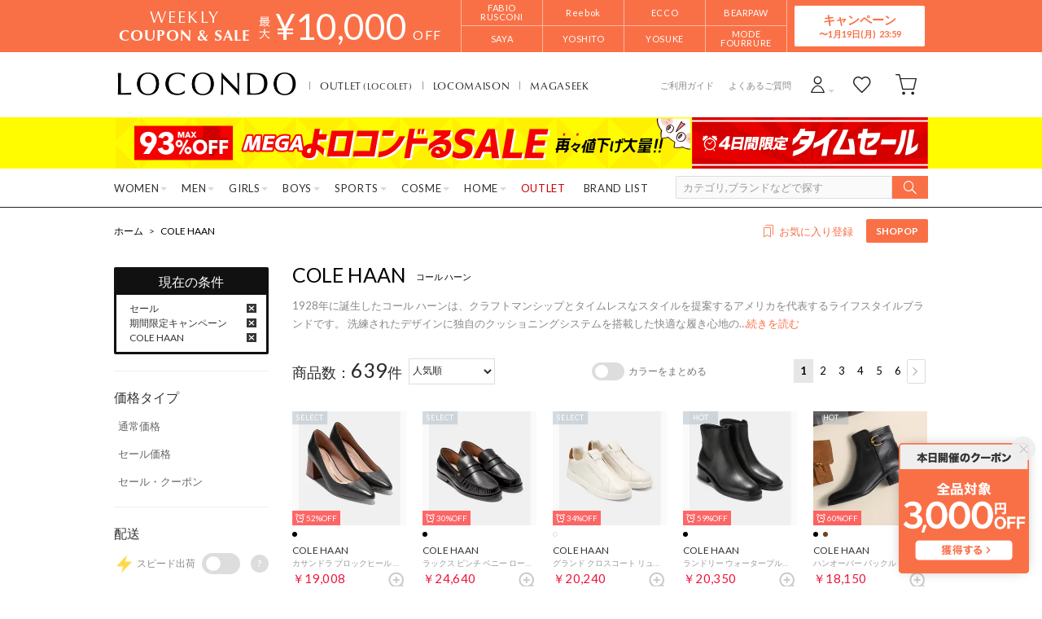

--- FILE ---
content_type: text/html;charset=UTF-8
request_url: https://www.locondo.jp/shop/brand/cole-haan/?campaignType=1&maxCampaignPeriod=14
body_size: 424080
content:
<?xml version="1.0" encoding="UTF-8"?>
<!DOCTYPE html PUBLIC "-//W3C//DTD XHTML 1.0 Transitional//EN" "http://www.w3.org/TR/xhtml1/DTD/xhtml1-transitional.dtd">
<html xmlns="http://www.w3.org/1999/xhtml" xml:lang="ja" lang="ja">
<head>
<link rel="canonical" href="https://www.locondo.jp/shop/brand/cole-haan/?campaignType=1">
<meta http-equiv="Content-Type" content="text/html; charset=utf-8" />
<meta http-equiv="X-UA-Compatible" content="IE=edge" />
<meta name="keywords" content="COLE HAAN,コール ハーン,セール" />
<meta name="google-site-verification" content="B-TAqMEaFaRHgwLaGu5NJugcmBcRVOCJaTiW1g9y6Js" />
<meta name="format-detection" content="telephone=no" />
<link rel="icon" href="https://media.aws.locondo.jp/contents/img/favicon.ico?rev=3ada8d3a517ad7e2107597a6750a1ef3b258368e_1768455509_491306" type="image/x-icon" />
<link rel="shortcut icon" href="https://media.aws.locondo.jp/contents/img/favicon.ico?rev=3ada8d3a517ad7e2107597a6750a1ef3b258368e_1768455509_491306" type="image/x-icon" />
<link rel="index" title="靴＆ファッション通販 ロコンド" href="https://www.locondo.jp" />
<meta property="fb:admins" content="100001871373951" />
<title>COLE HAAN コール ハーン (セール) -靴＆ファッション通販 ロコンド</title>
<meta name="description" content="【25年秋冬の新作入荷】「自宅で試着、気軽に返品」のロコンドでは人気ブランドのCOLE HAAN コール ハーン (セール) を豊富に揃えております。毎日新作入荷・クーポン配布中！即日出荷！" />
<meta name="robots" content="INDEX,FOLLOW" />

<meta property="og:type" content="website" />
<meta property="og:title" content="COLE HAAN コール ハーン (セール) - 靴＆ファッション通販 ロコンド" />
<meta property="og:url" content="https://www.locondo.jp/shop/brand/cole-haan/?campaignType=1" />
<meta property="og:site_name" content="靴＆ファッション通販 ロコンド" />
<meta property="og:image" content="https://media.aws.locondo.jp/contents/img/common/ogp_image.png?rev=3ada8d3a517ad7e2107597a6750a1ef3b258368e_1768455509_491306" />
<meta property="og:description" content="【25年秋冬の新作入荷】「自宅で試着、気軽に返品」のロコンドでは人気ブランドのCOLE HAAN コール ハーン (セール) を豊富に揃えております。毎日新作入荷・クーポン配布中！即日出荷！">

<script type="text/javascript">
  var __ti = '412cffa4-eb03-4703-bfc5-67cd60ac30cf';
  var __vi = '412cffa4-eb03-4703-bfc5-67cd60ac30cf';
  var __dm = 'pc';
  var __he = '';
  var __cc = '';
  var __si = 'locondo';
  var __ts = '20260118115145';
  var __tu = 'https://analysis.aws.locondo.jp/tracking';
  var __rf = document.referrer;
  var __hf = document.location.href;
  var __pt = document.location.href.split('?')[0];
  var __pl = navigator.platform;

  // SHOPOP トラッキングAPI URL
  var __shopopTrackingImageApiUrl = 'https://analysis.aws.locondo.jp/shopop/tracking';

</script>
<script defer src="https://resources-locondo.aws.locondo.jp/resources/js/analysis/tracker.js?rev=3ada8d3a517ad7e2107597a6750a1ef3b258368e_1768455509_491306"></script>
<!-- affiliate -->
<script defer src='https://resources-locondo.aws.locondo.jp/resources/js/affiliate/click.js?rev=3ada8d3a517ad7e2107597a6750a1ef3b258368e_1768455509_491306'></script>
<!-- /affiliate -->
<link href="https://media.aws.locondo.jp/contents/css/utility_locondo.css?rev=3ada8d3a517ad7e2107597a6750a1ef3b258368e_1768455509_491306" rel="stylesheet">
<link href="https://media.aws.locondo.jp/contents/css/pc/common-base.css?rev=3ada8d3a517ad7e2107597a6750a1ef3b258368e_1768455509_491306" rel="stylesheet">
<link href="https://media.aws.locondo.jp/contents/css/pc/common-locondo_style.css?rev=3ada8d3a517ad7e2107597a6750a1ef3b258368e_1768455509_491306" rel="stylesheet">
<link href="https://media.aws.locondo.jp/contents/css/pc/common-header.css?rev=3ada8d3a517ad7e2107597a6750a1ef3b258368e_1768455509_491306" rel="stylesheet">
<link href="https://media.aws.locondo.jp/contents/css/locondo_gnavCategoryList.css?rev=3ada8d3a517ad7e2107597a6750a1ef3b258368e_1768455509_491306" rel="stylesheet">
<link href="https://media.aws.locondo.jp/contents/css/pc/common-footer.css?rev=3ada8d3a517ad7e2107597a6750a1ef3b258368e_1768455509_491306" rel="stylesheet">
<link href="https://media.aws.locondo.jp/contents/css/pc/common-switching.css?rev=3ada8d3a517ad7e2107597a6750a1ef3b258368e_1768455509_491306" rel="stylesheet">
<link href="https://use.typekit.net/tbm3ywj.css" rel="stylesheet">
<link rel="preconnect" href="https://fonts.googleapis.com">
<link rel="preconnect" href="https://fonts.gstatic.com" crossorigin>
<link href="https://fonts.googleapis.com/css2?family=Lato:wght@100;300;400;700;900&display=swap" rel="stylesheet">
<link rel="stylesheet" href="https://fonts.googleapis.com/css2?family=Material+Symbols+Outlined:opsz,wght,FILL,GRAD@20..48,100..700,0..1,-50..200" />
<script
  src="https://ajax.googleapis.com/ajax/libs/jquery/3.7.1/jquery.min.js"
  integrity="sha256-/JqT3SQfawRcv/BIHPThkBvs0OEvtFFmqPF/lYI/Cxo=" crossorigin="anonymous"></script>
<script
  src="https://cdn.jsdelivr.net/npm/jquery-validation@1.20.1/dist/jquery.validate.min.js" integrity="sha256-0xVRcEF27BnewkTwGDpseENfeitZEOsQAVSlDc7PgG0=" crossorigin="anonymous"></script>

<script
  src="https://cdnjs.cloudflare.com/ajax/libs/handlebars.js/4.7.8/handlebars.min.js"
  integrity="sha512-E1dSFxg+wsfJ4HKjutk/WaCzK7S2wv1POn1RRPGh8ZK+ag9l244Vqxji3r6wgz9YBf6+vhQEYJZpSjqWFPg9gg==" crossorigin="anonymous" referrerpolicy="no-referrer"></script>
<script defer src="https://resources-locondo.aws.locondo.jp/resources/js/templates/measurement.template.js?rev=3ada8d3a517ad7e2107597a6750a1ef3b258368e_1768455509_491306"></script>
<!-- just-handlebars-helpers -->
<script src="https://media.aws.locondo.jp/contents/js/libs/just-handlebars-helpers@1.0.19/dist/h.no-moment.js?rev=3ada8d3a517ad7e2107597a6750a1ef3b258368e_1768455509_491306"></script>
<script>
  // Register just-handlebars-helpers with handlebars
  H.registerHelpers(Handlebars);
  
  // レビュー小数点切り上げ
  Handlebars.registerHelper('distanceFixed', function(distance) {
    return Number(distance.toFixed(1));
  });
</script>

<script src="https://resources-locondo.aws.locondo.jp/resources/js/menu/categoryMenu.js?rev=3ada8d3a517ad7e2107597a6750a1ef3b258368e_1768455509_491306"></script>
<script src="https://resources-locondo.aws.locondo.jp/resources/js/recommend-draw.js?rev=3ada8d3a517ad7e2107597a6750a1ef3b258368e_1768455509_491306"></script>
<script src="https://media.aws.locondo.jp/contents/js/pc/common.js?rev=3ada8d3a517ad7e2107597a6750a1ef3b258368e_1768455509_491306"></script>
<script src="https://media.aws.locondo.jp/contents/js/locondo_gnavCategoryList.js?rev=3ada8d3a517ad7e2107597a6750a1ef3b258368e_1768455509_491306"></script>
<script>
if (typeof isQA !== 'undefined' && isQA) {
  const script = document.createElement('script');
  script.src = 'https://code.jquery.com/jquery-migrate-3.5.2.js';
  document.head.appendChild(script);
}
</script>

<script src="https://resources-locondo.aws.locondo.jp/resources/js/store.legacy.min.js?rev=3ada8d3a517ad7e2107597a6750a1ef3b258368e_1768455509_491306"></script>
<script src="https://resources-locondo.aws.locondo.jp/resources/js/search/search-history.js?rev=3ada8d3a517ad7e2107597a6750a1ef3b258368e_1768455509_491306"></script>
<!-- Remodal -->
<script src="https://media.aws.locondo.jp/contents/js/libs/Remodal/remodal.js?rev=3ada8d3a517ad7e2107597a6750a1ef3b258368e_1768455509_491306"></script>
<link href="https://media.aws.locondo.jp/contents/js/libs/Remodal/remodal-default-theme.css?rev=3ada8d3a517ad7e2107597a6750a1ef3b258368e_1768455509_491306" rel="stylesheet">
<link href="https://media.aws.locondo.jp/contents/js/libs/Remodal/remodal.css?rev=3ada8d3a517ad7e2107597a6750a1ef3b258368e_1768455509_491306" rel="stylesheet">
<!-- lazyload -->
<script src="https://media.aws.locondo.jp/contents/js/libs/lazyload/lazyload.min.js?rev=3ada8d3a517ad7e2107597a6750a1ef3b258368e_1768455509_491306"></script>
<script src="https://media.aws.locondo.jp/contents/js/libs/lazyload/lazyload.instance.js?rev=3ada8d3a517ad7e2107597a6750a1ef3b258368e_1768455509_491306"></script>
<link href="https://media.aws.locondo.jp/contents/js/libs/lazyload/lazyload.css?rev=3ada8d3a517ad7e2107597a6750a1ef3b258368e_1768455509_491306" rel="stylesheet">
<!-- gsap -->
<script
  src="https://cdnjs.cloudflare.com/ajax/libs/gsap/3.11.4/gsap.min.js"
  integrity="sha256-s2dk+vF/KAPE7zpeoYsBh9ya5msT7CU8cd2zF40sz1I=" crossorigin="anonymous"></script>
<script
  src="https://cdnjs.cloudflare.com/ajax/libs/gsap/3.11.4/ScrollTrigger.min.js"
  integrity="sha256-7NXsd6Mk3ofC6GLTsINNOQhE9/eS5Ac3uzkQ220vlSg=" crossorigin="anonymous"></script>
<link href="https://media.aws.locondo.jp/contents/js/libs/uikit/css/uikit-locondo.css?rev=3ada8d3a517ad7e2107597a6750a1ef3b258368e_1768455509_491306" rel="stylesheet">
<script 
  src="https://cdn.jsdelivr.net/npm/uikit@3.11.1/dist/js/uikit.min.js"
  integrity="sha256-ZOFigV5yX4v9o+n9usKotr5fl9TV4T5JizfqhsXTAPY=" crossorigin="anonymous"></script>
<script
  src="https://cdn.jsdelivr.net/npm/uikit@3.21.4/dist/js/uikit-icons.min.js"
  integrity="sha256-XID2iJmvBVrsn3pKfMiZzX0n10U1jb4TxB2dA9tVSuc=" crossorigin="anonymous"></script>

<script src="https://cdn.jsdelivr.net/npm/awesomplete@1.1.7/awesomplete.min.js" integrity="sha256-uIzSDOeVUkUYCZEFAQi3ZMFKF5hufq4trukic+t/dd8=" crossorigin="anonymous"></script>
<link rel="stylesheet" href="https://cdn.jsdelivr.net/npm/awesomplete@1.1.7/awesomplete.min.css">

<link rel="stylesheet" href="https://cdn.jsdelivr.net/npm/bxslider@4.2.17/dist/jquery.bxslider.min.css"
  integrity="sha256-0MhmGD1cJKW5AXubF75G3LpaYwtfXxTENG8ff+Fu3W4=" crossorigin="anonymous">
<script src="https://cdn.jsdelivr.net/npm/bxslider@4.2.17/dist/jquery.bxslider.min.js"
  integrity="sha256-zguMnI7qs4T0FNDcnApsqfm5WRWPHH6U0JJUoxOMfPY=" crossorigin="anonymous"></script>
<!-- TCB -->
<link href="https://media.aws.locondo.jp/contents/css/pc/content-tcb.css?rev=3ada8d3a517ad7e2107597a6750a1ef3b258368e_1768455509_491306" rel="stylesheet">
<script src="https://media.aws.locondo.jp/contents/js/pc/pc-tcb.js?rev=3ada8d3a517ad7e2107597a6750a1ef3b258368e_1768455509_491306"></script>

<script src="https://resources-locondo.aws.locondo.jp/resources/js/common/jquery.notification-badge.js?rev=3ada8d3a517ad7e2107597a6750a1ef3b258368e_1768455509_491306" type="text/javascript"></script>

<script type="text/javascript" src='https://media.aws.locondo.jp/contents/js/fnLoading.js?rev=3ada8d3a517ad7e2107597a6750a1ef3b258368e_1768455509_491306'></script>
<script type="text/javascript" src="https://resources-locondo.aws.locondo.jp/resources/js/ios/jquery.cart.js?rev=3ada8d3a517ad7e2107597a6750a1ef3b258368e_1768455509_491306"></script>


<script async src="https://s.yimg.jp/images/listing/tool/cv/ytag.js"></script>
<script>
window.yjDataLayer = window.yjDataLayer || [];
function ytag() { yjDataLayer.push(arguments); }
ytag({
  "type":"yss_retargeting",
  "config": {
    "yahoo_ss_retargeting_id": "1000006379",
    "yahoo_sstag_custom_params": {
    }
  }
});
ytag({"type":"ycl_cookie"});
</script>

</head>

<body  class="site_locondo" data-displaymode="pc" data-marketplace="locondo">
  <!--CustomerCode-->
<script>
  const gaCustomerCode = $('#gaCustomerCode').val();
  const gaCustomerGroupId = $('#gaCustomerGroupId').val();
  const canPushGA = (gaCustomerCode !== '' && gaCustomerCode !== undefined) ? true : false; 

  if(canPushGA) {
    const userData = {
    login_id: gaCustomerCode,
    user_status: gaCustomerGroupId
    };
    window.dataLayer = window.dataLayer || [];
    window.dataLayer.push(userData);
  }
</script>

<input type="hidden" id="baseUrl" value='/shop/'/>
<input type="hidden" id="api_url_base" value='https://api.aws.locondo.jp'>
<input type="hidden" id="ranking_api_url" value='https://api.aws.locondo.jp/bestsellers.jsonp'>
<input type="hidden" id="commodities_api_url" value='https://api.aws.locondo.jp/commodities.jsonp'>
<input type="hidden" id="recommend_api_url" value='https://api.aws.locondo.jp/similarities.jsonp'>
<input type="hidden" id="reviews_api_url" value='https://api.aws.locondo.jp/reviews.jsonp'>
<input type="hidden" id="reviews_count_api_url" value='https://api.aws.locondo.jp/reviews-count.jsonp'>

<input type="hidden" id="url_base" value="/shop/">
<input type="hidden" id="image_url_base" value="https://sc3.locondo.jp/contents/"><input type="hidden" id="css_url_base"   value="https://media.aws.locondo.jp/contents/"><input type="hidden" id="displayMode" value="pc">

<!-- webapp/WEB-INF/pc/templates/header-locondo.jsp -->
<script type="text/javascript" src="https://resources-locondo.aws.locondo.jp/resources/js/suggestSearch/pc-suggest.js?rev=3ada8d3a517ad7e2107597a6750a1ef3b258368e_1768455509_491306"></script>
<noscript>
  <div class="noscript">
    <div class="noscript-inner">
      <p>
        <strong>お使いのブラウザは、JavaScript機能が有効になっていません。</strong>
      </p>
      <p>このウェブサイトの機能をご利用される場合は、お使いのブラウザでJavaScriptを有効にしてください。</p>
    </div>
  </div>
</noscript>

<div id="header_top" class="locondo"> <!-- お知らせ欄 -->
  <div class="clearfix info-ld" id="info_box_top">
    <!-- ●●● 260117フローティングバナー ●●● -->
<!--○○○ 全品クーポン PC,SP共通 ○○○-->
<div id="jadeFixedBnr" style="display: none; background: transparent !important;">
    <div class="jadeFixedBnr__wrap">
        <a href="https://www.locondo.jp/shop/contents/entry_coupon"
            onclick="gtag('event', 'click_event', {'click_category': 'floatingBnr','click_label': '260117_LDcoupon','click_action': 'banner'});"
            style="background: transparent!important;">
            <img src="//media.aws.locondo.jp/contents/brands/image_gcs/sales-promo/floatingbnr_260117_LD.png"></a>
        <span id="jadeFixedBnr__close" onclick="$.jadeFixedBnrClose();" uk-icon="icon: close; ratio: 0.75"
            style="opacity: 0.9;"></span>
    </div>
    <style>
        #ai-trg-icon {
            display: none;
        }
    </style>
</div>
<script src="https://media.aws.locondo.jp/_assets/js/jadeFixedBnr.js"></script>
<link href="https://media.aws.locondo.jp/_assets/css/jadeFixedBnr.css" rel="stylesheet"><style>
/* 【2025】スマリCPN開催中（12/8〜26/1/25） */
.js-return-tab .smari-campaign-pop {
  display: block !important;
}
.return-smari_banner {
  display: block !important;
}
</style><!-- ▼▼▼（PC）新TCB ▼▼▼▼▼▼ -->
<div class="tcb_container_outer">
<div class="tcb_bar">
  <div class="tcb_bar-title">
    <span class="tcb_band_title"><em>WEEKLY</em>COUPON & SALE</span>
    <div class="tcb_maxoff">
      <small class="tcb_band_max">MAX</small>
      <strong>¥<span id="tcb_band_price"></span></strong>
      <small class="tcb_band_off">OFF</small>
    </div>
  </div>
  <div class="tcb_bar-brand"></div>
  <div class="tcb_bar-anc"><a href="javascript:void(0)">キャンペーン<span id="tcb_bar-anc_endday"></span></a></div>
</div>  
</div>

  <div class="tcb_container remodal"  data-remodal-id="tcbModal" data-remodal-options="hashTracking: false">
    <button data-remodal-action="close" class="remodal-close"></button>
    <div class="tcb_container_inner">


    <div class="tcb_container_header">
    </div>

    <div class="col-pc-4 tcb_contents">

    <div class="nowloading">
      <div class="sk-fading-circle">
        <div class="sk-circle1 sk-circle"></div>
        <div class="sk-circle2 sk-circle"></div>
        <div class="sk-circle3 sk-circle"></div>
        <div class="sk-circle4 sk-circle"></div>
        <div class="sk-circle5 sk-circle"></div>
        <div class="sk-circle6 sk-circle"></div>
        <div class="sk-circle7 sk-circle"></div>
        <div class="sk-circle8 sk-circle"></div>
        <div class="sk-circle9 sk-circle"></div>
        <div class="sk-circle10 sk-circle"></div>
        <div class="sk-circle11 sk-circle"></div>
        <div class="sk-circle12 sk-circle"></div>
      </div>
    </div>  

  <!-- tcbModalで挿入 -->

</div><!-- tcb_contents -->
</div><!-- tcb_container_inner -->
</div><!-- tcb_container --></div>
  <!-- /お知らせ欄 -->
  <div id="header_ver5">
    <!-- section nav common -->
    <div id="nav_container_common">
      <!-- section siteCI -->
      <h1>
        <a href="/shop/" title="LOCONDO.jp" onclick="gtag('event', 'click_event', {'click_category': 'headerGnav', 'click_label': 'gnavLOCONDO_Logo', 'click_action': 'text'});">
          靴とファッションの通販サイト ロコンド
        </a>
      </h1>
      <!-- section marketPlace -->
      <ul id="marketPlace" class="marketPlace -locondo">
        <li class="mp_item -locolet"><a href="/shop/contents/locolet" onclick="gtag('event', 'click_event', {'click_category': 'headerMp', 'click_label': 'LOCONDOtoLOCOLET', 'click_action': 'text'});">OUTLET<span>(LOCOLET)</span></a></li>
        <li class="mp_item -maison"><a href="/shop/contents/locomaison" onclick="gtag('event', 'click_event', {'click_category': 'headerMp', 'click_label': 'LOCONDOtoMAISON', 'click_action': 'text'});">LOCOMAISON</a></li>
        <li class="mp_item -magaseek"><a href="/shop/search?commercialType=2&currentPage=1&alignmentSequence=recommend_commodity_rank%20asc&relationalContentKeyword=mil" onclick="gtag('event', 'click_event', {'click_category': 'headerMp', 'click_label': 'LOCONDOtoMAGASEEK', 'click_action': 'text'});">MAGASEEK</a></li>
      </ul>
      <!-- section user info -->
      <ul id="nav_user">
        <li class="Dropdown center">
          <a href="/shop/login" id="user_login" onclick="gtag('event', 'click_event', {'click_category': 'headerGnav', 'click_label': 'gnavLOCONDO_Login', 'click_action': 'text'});">
            <span>ログイン</span>
          </a>
          <div id="is_logout" class="drop">
            <ul>
              <li id="btn_login">
                <a href="/shop/login" onclick="gtag('event', 'click_event', {'click_category': 'headerGnav', 'click_label': 'gnavLOCONDO_Login', 'click_action': 'text'});">
                ログイン
                </a>
              </li>
              <li id="btn_regi">
                <a href="/shop/customer/customer-register" onclick="gtag('event', 'click_event', {'click_category': 'headerGnav', 'click_label': 'gnavLOCONDO_Register', 'click_action': 'text'});">
                ロコンド通販会員登録(無料)
                </a>
              </li>
            </ul>
          </div>
        </li>
        <li>
          <a href="/shop/mypage/favorite-list/" id="user_favorite" class="arr_none" onclick="gtag('event', 'click_event', {'click_category': 'headerGnav', 'click_label': 'gnavLOCONDO_Fav', 'click_action': 'text'});">
            <span>お気に入り</span>
          </a>
        </li>
        <li>
          <a href="/shop/cart/?commercialType=0" id="user_cart" onclick="gtag('event', 'click_event', {'click_category': 'headerGnav', 'click_label': 'gnavLOCONDO_Cart', 'click_action': 'text'});">
            <span>カート</span>
            <div id="cart_num" class="lc-u-displayNone"></div>
          </a>
        </li>
      </ul>
      <!-- section guide_contact -->
      <ul id="header_guide_contact">
        <li><a href="/shop/contents/guide" onclick="gtag('event', 'click_event', {'click_category': 'headerGnav', 'click_label': 'gnavLOCONDO_Guide', 'click_action': 'text'});">ご利用ガイド</a></li>
        <li><a href="https://faq.locondo.jp/" target="_blank" onclick="gtag('event', 'click_event', {'click_category': 'headerGnav', 'click_label': 'gnavLOCONDO_Faq', 'click_action': 'text'});">よくあるご質問</a></li>
      </ul>
    </div>

    <!-- お知らせ欄 -->
    <div class="clearfix info-ld" id="info_box_bottom">
      <!-- ●●●（PC）プロモ 260116 【ロコンド】メガ＋タイムセール●●● -->
<style>
  /* 背景色 */
  .info-promo-1610.ld {
    background: #fffc00;
  }

  .info-promo-1610.ld .link-timetable {
    left: 0;
    width: 710px;
  }

  .info-promo-1610.ld .link-hyper1 {
    left: 710px;
    width: 290px;
  }

  /*▼2枠時使うこと▼*/
  .info-promo-1610.ld .inner-wrap {
    height: 64px;
  }

  .info-promo-1610.ld .inner-wrap:before {
    width: 70%;
    height: 100%;
    content: "";
    position: absolute;
    top: 0;
    /* background: #fccddb; */
    /* right: -700px; */
    /*background: url(//media.aws.locondo.jp/contents/brands/image_gcs/sales-promo/info-pcbg-ws191206_ls.png);*/
    background-position: left;
    background-size: cover;
  }

  .info-promo-1610.ld .info-image {
    position: absolute;
    left: 50%;
    margin-left: -500px;
  }

  .info-promo-1610.ld {
    /* background: url(//media.aws.locondo.jp/contents/brands/image_gcs/sales-promo/info-pcbg-ws200717.png); */
    background-position: center;
    background-size: cover;
  }

  .info-promo-1610.ld .inner-wrap {
    height: 63px;
    background: url(//media.aws.locondo.jp/contents/brands/image_gcs/sales-promo/info-pc-ws260116.png) no-repeat;
    /* 背景の上に重ねる画像を指定してください */
    background-position: 50% 50%;
    background-size: 100%;
  }
</style>
<div class="info-promo-1610 clearfix ld">
  <div class="inner-wrap">
    <a class="link-timetable"
      href="//www.locondo.jp/shop/search?alignmentSearch=3&commercialType=0|1|2|3&relationalContentKeyword=yorokondoru260116"
      onclick="gtag('event', 'click_event', {'click_category': 'headerinfo','click_label': '260116_yorokondoru','click_action': 'banner'});"></a>
    <a class="link-hyper1"
      href="//www.locondo.jp/shop/search?campaignType=3&maxCampaignPeriod=14&commercialType=0|1|2|3&relationalContentKeyword=timesale260116"
      onclick="gtag('event', 'click_event', {'click_category': 'headerinfo','click_label': '260116_timesale','click_action': 'banner'});"></a>
  </div>
</div></div>
    <!-- /お知らせ欄 -->

    <!-- section nav global -->
    <div class="gNav nav_container_global">
      <div class="wrap-gNav_largeCategory">
        <ul class="gNav_largeCategory dropBtn">
          <li class="gNav_index cateL"><span class="action_area">WOMEN</span>
            <div class="gNav_dropWrapper">
              <div class="gNav_dropInner" id="_js_gNav_cateL">
                <ul id="_js_gNav_cateL_1"></ul>
                <ul id="_js_gNav_cateL_2"></ul>
                <ul id="_js_gNav_cateL_3"></ul>
                <ul id="_js_gNav_cateL_4"></ul>
                <ul id="_js_gNav_cateL_5">
                  <li class="nav_listHeading_locolet nav_listHeading"><a href="/shop/category/L/?commercialType=1&hiderc=1" onclick="gtag('event', 'click_event', {'click_category': 'headerGnavCategory', 'click_label': 'gnavLOCONDO_Category_L_Outlet', 'click_action': 'text'});">アウトレット</a></li>
                  <li class="nav_linkAll"><a href="/shop/category/L/" onclick="gtag('event', 'click_event', {'click_category': 'headerGnavCategory', 'click_label': 'gnavLOCONDO_Category_L', 'click_action': 'text'});">レディースすべてを見る</a></li>
                </ul>
              </div>
            </div>
            <script type="text/x-handlebars-template" id="template_gNav_cateL_1">
              {{#each this}}
                {{#if (eq category.pc_col "1")}}
                  <li class="nav_listHeading" data-item="{{category.code}}"><a href="/shop/category/{{category.code}}/" onclick="gtag('event', 'click_event', {'click_category': 'headerGnavCategory', 'click_label': 'gnavLOCONDO_Category_{{category.code}}', 'click_action': 'text'});">{{category.name}}</a></li>
                  {{#each category_child}}
                    <li data-item="{{code}}"><a href="/shop/category/{{code}}/" onclick="gtag('event', 'click_event', {'click_category': 'headerGnavCategory', 'click_label': 'gnavLOCONDO_Category_{{code}}', 'click_action': 'text'});">{{name}}</a></li>
                  {{/each}}
                {{/if}}
              {{/each}}
            </script>
            <script type="text/x-handlebars-template" id="template_gNav_cateL_2">
              {{#each this}}
                {{#if (eq category.pc_col "2")}}
                  <li class="nav_listHeading" data-item="{{category.code}}"><a href="/shop/category/{{category.code}}/" onclick="gtag('event', 'click_event', {'click_category': 'headerGnavCategory', 'click_label': 'gnavLOCONDO_Category_{{category.code}}', 'click_action': 'text'});">{{category.name}}</a></li>
                  {{#each category_child}}
                    <li data-item="{{code}}"><a href="/shop/category/{{code}}/" onclick="gtag('event', 'click_event', {'click_category': 'headerGnavCategory', 'click_label': 'gnavLOCONDO_Category_{{code}}', 'click_action': 'text'});">{{name}}</a></li>
                  {{/each}}
                {{/if}}
              {{/each}}
            </script>
            <script type="text/x-handlebars-template" id="template_gNav_cateL_3">
              {{#each this}}
                {{#if (eq category.pc_col "3")}}  
                  <li class="nav_listHeading" data-item="{{category.code}}"><a href="/shop/category/{{category.code}}/" onclick="gtag('event', 'click_event', {'click_category': 'headerGnavCategory', 'click_label': 'gnavLOCONDO_Category_{{category.code}}', 'click_action': 'text'});">{{category.name}}</a></li>
                  {{#each category_child}}
                    <li data-item="{{code}}"><a href="/shop/category/{{code}}/" onclick="gtag('event', 'click_event', {'click_category': 'headerGnavCategory', 'click_label': 'gnavLOCONDO_Category_{{code}}', 'click_action': 'text'});">{{name}}</a></li>
                  {{/each}}
                {{/if}}
              {{/each}}
            </script>
            <script type="text/x-handlebars-template" id="template_gNav_cateL_4">
              {{#each this}}
                {{#if (eq category.pc_col "4")}}
                  <li class="nav_listHeading" data-item="{{category.code}}"><a href="/shop/category/{{category.code}}/" onclick="gtag('event', 'click_event', {'click_category': 'headerGnavCategory', 'click_label': 'gnavLOCONDO_Category_{{category.code}}', 'click_action': 'text'});">{{category.name}}</a></li>
                  {{#each category_child}}
                    <li data-item="{{code}}"><a href="/shop/category/{{code}}/" onclick="gtag('event', 'click_event', {'click_category': 'headerGnavCategory', 'click_label': 'gnavLOCONDO_Category_{{code}}', 'click_action': 'text'});">{{name}}</a></li>
                  {{/each}}
                {{/if}}
              {{/each}}
            </script>
            <script type="text/x-handlebars-template" id="template_gNav_cateL_5">
              {{#each this}}
                {{#if (eq category.pc_col "5")}}
                  <li class="nav_listHeading" data-item="{{category.code}}"><a href="/shop/category/{{category.code}}/" onclick="gtag('event', 'click_event', {'click_category': 'headerGnavCategory', 'click_label': 'gnavLOCONDO_Category_{{category.code}}', 'click_action': 'text'});">{{category.name}}</a></li>
                  {{#each category_child}}
                    <li data-item="{{code}}"><a href="/shop/category/{{code}}/" onclick="gtag('event', 'click_event', {'click_category': 'headerGnavCategory', 'click_label': 'gnavLOCONDO_Category_{{code}}', 'click_action': 'text'});">{{name}}</a></li>
                  {{/each}}
                {{/if}}
              {{/each}}
            </script>
          </li>
          <li class="gNav_index cateM"><span class="action_area">MEN</span>
            <div class="gNav_dropWrapper">
              <div class="gNav_dropInner" id="_js_gNav_cateM">
                <ul id="_js_gNav_cateM_1"></ul>
                <ul id="_js_gNav_cateM_2"></ul>
                <ul id="_js_gNav_cateM_3"></ul>
                <ul id="_js_gNav_cateM_4"></ul>
                <ul id="_js_gNav_cateM_5">
                  <li class="nav_listHeading_locolet nav_listHeading"><a href="/shop/category/M/?commercialType=1&hiderc=1" onclick="gtag('event', 'click_event', {'click_category': 'headerGnavCategory', 'click_label': 'gnavLOCONDO_Category_M_Outlet', 'click_action': 'text'});">アウトレット</a></li>
                <li class="nav_linkAll"><a href="/shop/category/M/" onclick="gtag('event', 'click_event', {'click_category': 'headerGnavCategory', 'click_label': 'gnavLOCONDO_Category_M', 'click_action': 'text'});">メンズすべてを見る</a></li>
                </ul>
              </div>
            </div>
            <script type="text/x-handlebars-template" id="template_gNav_cateM_1">
              {{#each this}}
                {{#if (eq category.pc_col "1")}}
                  <li class="nav_listHeading" data-item="{{category.code}}"><a href="/shop/category/{{category.code}}/" onclick="gtag('event', 'click_event', {'click_category': 'headerGnavCategory', 'click_label': 'gnavLOCONDO_Category_{{category.code}}', 'click_action': 'text'});">{{category.name}}</a></li>
                  {{#each category_child}}
                    <li data-item="{{code}}"><a href="/shop/category/{{code}}/" onclick="gtag('event', 'click_event', {'click_category': 'headerGnavCategory', 'click_label': 'gnavLOCONDO_Category_{{code}}', 'click_action': 'text'});">{{name}}</a></li>
                  {{/each}}
                {{/if}}
              {{/each}}
            </script>
            <script type="text/x-handlebars-template" id="template_gNav_cateM_2">
              {{#each this}}
                {{#if (eq category.pc_col "2")}}
                  <li class="nav_listHeading" data-item="{{category.code}}"><a href="/shop/category/{{category.code}}/" onclick="gtag('event', 'click_event', {'click_category': 'headerGnavCategory', 'click_label': 'gnavLOCONDO_Category_{{category.code}}', 'click_action': 'text'});">{{category.name}}</a></li>
                  {{#each category_child}}
                    <li data-item="{{code}}"><a href="/shop/category/{{code}}/" onclick="gtag('event', 'click_event', {'click_category': 'headerGnavCategory', 'click_label': 'gnavLOCONDO_Category_{{code}}', 'click_action': 'text'});">{{name}}</a></li>
                  {{/each}}
                {{/if}}
              {{/each}}
            </script>
            <script type="text/x-handlebars-template" id="template_gNav_cateM_3">
              {{#each this}}
                {{#if (eq category.pc_col "3")}}
                  <li class="nav_listHeading" data-item="{{category.code}}"><a href="/shop/category/{{category.code}}/" onclick="gtag('event', 'click_event', {'click_category': 'headerGnavCategory', 'click_label': 'gnavLOCONDO_Category_{{category.code}}', 'click_action': 'text'});">{{category.name}}</a></li>
                  {{#each category_child}}
                    <li data-item="{{code}}"><a href="/shop/category/{{code}}/" onclick="gtag('event', 'click_event', {'click_category': 'headerGnavCategory', 'click_label': 'gnavLOCONDO_Category_{{code}}', 'click_action': 'text'});">{{name}}</a></li>
                  {{/each}}
                {{/if}}
              {{/each}}
            </script>
            <script type="text/x-handlebars-template" id="template_gNav_cateM_4">
              {{#each this}}
                {{#if (eq category.pc_col "4")}}
                  <li class="nav_listHeading" data-item="{{category.code}}"><a href="/shop/category/{{category.code}}/" onclick="gtag('event', 'click_event', {'click_category': 'headerGnavCategory', 'click_label': 'gnavLOCONDO_Category_{{category.code}}', 'click_action': 'text'});">{{category.name}}</a></li>
                  {{#each category_child}}
                    <li data-item="{{code}}"><a href="/shop/category/{{code}}/" onclick="gtag('event', 'click_event', {'click_category': 'headerGnavCategory', 'click_label': 'gnavLOCONDO_Category_{{code}}', 'click_action': 'text'});">{{name}}</a></li>
                  {{/each}}
                {{/if}}
              {{/each}}
            </script>
            <script type="text/x-handlebars-template" id="template_gNav_cateM_5">
              {{#each this}}
                {{#if (eq category.pc_col "5")}}
                  <li class="nav_listHeading" data-item="{{category.code}}"><a href="/shop/category/{{category.code}}/" onclick="gtag('event', 'click_event', {'click_category': 'headerGnavCategory', 'click_label': 'gnavLOCONDO_Category_{{category.code}}', 'click_action': 'text'});">{{category.name}}</a></li>
                  {{#each category_child}}
                    <li data-item="{{code}}"><a href="/shop/category/{{code}}/" onclick="gtag('event', 'click_event', {'click_category': 'headerGnavCategory', 'click_label': 'gnavLOCONDO_Category_{{code}}', 'click_action': 'text'});">{{name}}</a></li>
                  {{/each}}
                {{/if}}
              {{/each}}
            </script>
          </li>
          <li class="gNav_index cateK cateK-g"><span class="action_area">GIRLS</span>
            <div class="gNav_dropWrapper">
              <div class="gNav_dropInner" id="_js_gNav_cateGirls">
                <ul id="_js_gNav_cateGirls_1"></ul>
                <ul id="_js_gNav_cateGirls_2"></ul>
                <ul id="_js_gNav_cateGirls_3"></ul>
                <ul id="_js_gNav_cateGirls_4"></ul>
                <ul id="_js_gNav_cateGirls_5">
                  <li class="nav_listHeading_locolet nav_listHeading"><a href="/shop/category/apparel_k_g/?commercialType=1&hiderc=1" onclick="gtag('event', 'click_event', {'click_category': 'headerGnavCategory', 'click_label': 'gnavLOCONDO_Category_apparel_k_g_Outlet', 'click_action': 'text'});">アウトレット</a></li>
                  <li class="nav_linkAll"><a href="/shop/category/apparel_k_g/" onclick="gtag('event', 'click_event', {'click_category': 'headerGnavCategory', 'click_label': 'gnavLOCONDO_Category_apparel_k_g', 'click_action': 'text'});">ガールズすべてを見る</a></li>
                </ul>
              </div>
            </div>
            <script type="text/x-handlebars-template" id="template_gNav_cateGirls_1">
              {{#each this}}
                {{#if (eq category.pc_col "1")}}
                  <li class="nav_listHeading" data-item="{{category.code}}"><a href="/shop/category/{{category.code}}/" onclick="gtag('event', 'click_event', {'click_category': 'headerGnavCategory', 'click_label': 'gnavLOCONDO_Category_{{category.code}}', 'click_action': 'text'});">{{category.name}}</a></li>
                  {{#each category_child}}
                    <li data-item="{{code}}"><a href="/shop/category/{{code}}/" onclick="gtag('event', 'click_event', {'click_category': 'headerGnavCategory', 'click_label': 'gnavLOCONDO_Category_{{code}}', 'click_action': 'text'});">{{name}}</a></li>
                  {{/each}}
                {{/if}}
              {{/each}}
            </script>
            <script type="text/x-handlebars-template" id="template_gNav_cateGirls_2">
              {{#each this}}
                {{#if (eq category.pc_col "2")}}
                  <li class="nav_listHeading" data-item="{{category.code}}"><a href="/shop/category/{{category.code}}/" onclick="gtag('event', 'click_event', {'click_category': 'headerGnavCategory', 'click_label': 'gnavLOCONDO_Category_{{category.code}}', 'click_action': 'text'});">{{category.name}}</a></li>
                  {{#each category_child}}
                    <li data-item="{{code}}"><a href="/shop/category/{{code}}/" onclick="gtag('event', 'click_event', {'click_category': 'headerGnavCategory', 'click_label': 'gnavLOCONDO_Category_{{code}}', 'click_action': 'text'});">{{name}}</a></li>
                  {{/each}}
                {{/if}}
              {{/each}}
            </script>
            <script type="text/x-handlebars-template" id="template_gNav_cateGirls_3">
              {{#each this}}
                {{#if (eq category.pc_col "3")}}
                  <li class="nav_listHeading" data-item="{{category.code}}"><a href="/shop/category/{{category.code}}/" onclick="gtag('event', 'click_event', {'click_category': 'headerGnavCategory', 'click_label': 'gnavLOCONDO_Category_{{category.code}}', 'click_action': 'text'});">{{category.name}}</a></li>
                  {{#each category_child}}
                    <li data-item="{{code}}"><a href="/shop/category/{{code}}/" onclick="gtag('event', 'click_event', {'click_category': 'headerGnavCategory', 'click_label': 'gnavLOCONDO_Category_{{code}}', 'click_action': 'text'});">{{name}}</a></li>
                  {{/each}}
                {{/if}}
              {{/each}}
            </script>
            <script type="text/x-handlebars-template" id="template_gNav_cateGirls_4">
              {{#each this}}
                {{#if (eq category.pc_col "4")}}
                  <li class="nav_listHeading" data-item="{{category.code}}"><a href="/shop/category/{{category.code}}/" onclick="gtag('event', 'click_event', {'click_category': 'headerGnavCategory', 'click_label': 'gnavLOCONDO_Category_{{category.code}}', 'click_action': 'text'});">{{category.name}}</a></li>
                  {{#each category_child}}
                    <li data-item="{{code}}"><a href="/shop/category/{{code}}/" onclick="gtag('event', 'click_event', {'click_category': 'headerGnavCategory', 'click_label': 'gnavLOCONDO_Category_{{code}}', 'click_action': 'text'});">{{name}}</a></li>
                  {{/each}}
                {{/if}}
              {{/each}}
            </script>
            <script type="text/x-handlebars-template" id="template_gNav_cateGirls_5">
              {{#each this}}
                {{#if (eq category.pc_col "5")}}
                  <li class="nav_listHeading" data-item="{{category.code}}"><a href="/shop/category/{{category.code}}/" onclick="gtag('event', 'click_event', {'click_category': 'headerGnavCategory', 'click_label': 'gnavLOCONDO_Category_{{category.code}}', 'click_action': 'text'});">{{category.name}}</a></li>
                  {{#each category_child}}
                    <li data-item="{{code}}"><a href="/shop/category/{{code}}/" onclick="gtag('event', 'click_event', {'click_category': 'headerGnavCategory', 'click_label': 'gnavLOCONDO_Category_{{code}}', 'click_action': 'text'});">{{name}}</a></li>
                  {{/each}}
                {{/if}}
              {{/each}}
            </script>
          </li>
          <li class="gNav_index cateK cateK-b"><span class="action_area">BOYS</span>
            <div class="gNav_dropWrapper">
              <div class="gNav_dropInner" id="_js_gNav_cateBoys">
                <ul id="_js_gNav_cateBoys_1"></ul>
                <ul id="_js_gNav_cateBoys_2"></ul>
                <ul id="_js_gNav_cateBoys_3"></ul>
                <ul id="_js_gNav_cateBoys_4"></ul>
                <ul id="_js_gNav_cateBoys_5">
                  <li class="nav_listHeading_locolet nav_listHeading"><a href="/shop/category/apparel_k_b/?commercialType=1&hiderc=1" onclick="gtag('event', 'click_event', {'click_category': 'headerGnavCategory', 'click_label': 'gnavLOCONDO_Category_apparel_k_b_Outlet', 'click_action': 'text'});">アウトレット</a></li>
                  <li class="nav_linkAll"><a href="/shop/category/apparel_k_b/" onclick="gtag('event', 'click_event', {'click_category': 'headerGnavCategory', 'click_label': 'gnavLOCONDO_Category_apparel_k_b', 'click_action': 'text'});">ボーイズすべてを見る</a></li>
                </ul>
              </div>
            </div>
            <script type="text/x-handlebars-template" id="template_gNav_cateBoys_1">
              {{#each this}}
                {{#if (eq category.pc_col "1")}}
                  <li class="nav_listHeading" data-item="{{category.code}}"><a href="/shop/category/{{category.code}}/" onclick="gtag('event', 'click_event', {'click_category': 'headerGnavCategory', 'click_label': 'gnavLOCONDO_Category_{{category.code}}', 'click_action': 'text'});">{{category.name}}</a></li>
                  {{#each category_child}}
                    <li data-item="{{code}}"><a href="/shop/category/{{code}}/" onclick="gtag('event', 'click_event', {'click_category': 'headerGnavCategory', 'click_label': 'gnavLOCONDO_Category_{{code}}', 'click_action': 'text'});">{{name}}</a></li>
                  {{/each}}
                {{/if}}
              {{/each}}
            </script>
            <script type="text/x-handlebars-template" id="template_gNav_cateBoys_2">
              {{#each this}}
                {{#if (eq category.pc_col "2")}}
                  <li class="nav_listHeading" data-item="{{category.code}}"><a href="/shop/category/{{category.code}}/" onclick="gtag('event', 'click_event', {'click_category': 'headerGnavCategory', 'click_label': 'gnavLOCONDO_Category_{{category.code}}', 'click_action': 'text'});">{{category.name}}</a></li>
                  {{#each category_child}}
                    <li data-item="{{code}}"><a href="/shop/category/{{code}}/">{{name}}</a></li>
                  {{/each}}
                {{/if}}
              {{/each}}
            </script>
            <script type="text/x-handlebars-template" id="template_gNav_cateBoys_3">
              {{#each this}}
                {{#if (eq category.pc_col "3")}}
                  <li class="nav_listHeading" data-item="{{category.code}}"><a href="/shop/category/{{category.code}}/" onclick="gtag('event', 'click_event', {'click_category': 'headerGnavCategory', 'click_label': 'gnavLOCONDO_Category_{{category.code}}', 'click_action': 'text'});">{{category.name}}</a></li>
                  {{#each category_child}}
                    <li data-item="{{code}}"><a href="/shop/category/{{code}}/" onclick="gtag('event', 'click_event', {'click_category': 'headerGnavCategory', 'click_label': 'gnavLOCONDO_Category_{{code}}', 'click_action': 'text'});">{{name}}</a></li>
                  {{/each}}
                {{/if}}
              {{/each}}
            </script>
            <script type="text/x-handlebars-template" id="template_gNav_cateBoys_4">
              {{#each this}}
                {{#if (eq category.pc_col "4")}}
                  <li class="nav_listHeading" data-item="{{category.code}}"><a href="/shop/category/{{category.code}}/" onclick="gtag('event', 'click_event', {'click_category': 'headerGnavCategory', 'click_label': 'gnavLOCONDO_Category_{{category.code}}', 'click_action': 'text'});">{{category.name}}</a></li>
                  {{#each category_child}}
                    <li data-item="{{code}}"><a href="/shop/category/{{code}}/" onclick="gtag('event', 'click_event', {'click_category': 'headerGnavCategory', 'click_label': 'gnavLOCONDO_Category_{{code}}', 'click_action': 'text'});">{{name}}</a></li>
                  {{/each}}
                {{/if}}
              {{/each}}
            </script>
            <script type="text/x-handlebars-template" id="template_gNav_cateBoys_5">
              {{#each this}}
                {{#if (eq category.pc_col "5")}}
                  <li class="nav_listHeading" data-item="{{category.code}}"><a href="/shop/category/{{category.code}}/" onclick="gtag('event', 'click_event', {'click_category': 'headerGnavCategory', 'click_label': 'gnavLOCONDO_Category_{{category.code}}', 'click_action': 'text'});">{{category.name}}</a></li>
                  {{#each category_child}}
                    <li data-item="{{code}}"><a href="/shop/category/{{code}}/" onclick="gtag('event', 'click_event', {'click_category': 'headerGnavCategory', 'click_label': 'gnavLOCONDO_Category_{{code}}', 'click_action': 'text'});">{{name}}</a></li>
                  {{/each}}
                {{/if}}
              {{/each}}
            </script>
          </li>
          <li class="gNav_index cateSports"><span class="action_area">SPORTS</span>
            <div class="gNav_dropWrapper">
              <div class="gNav_dropInner" id="_js_gNav_cateSports">
                <ul id="_js_gNav_cateSports_1"></ul>
                <ul id="_js_gNav_cateSports_2"></ul>
                <ul id="_js_gNav_cateSports_3"></ul>
                <ul id="_js_gNav_cateSports_4">
                  <li class="nav_listHeading_locolet nav_listHeading"><a href="/shop/category/sports_gear/?commercialType=1&hiderc=1" onclick="gtag('event', 'click_event', {'click_category': 'headerGnavCategory', 'click_label': 'gnavLOCONDO_Category_sports_gear_Outlet', 'click_action': 'text'});">アウトレット</a></li>
                  <li class="nav_linkAll"><a href="/shop/category/sports_gear/" onclick="gtag('event', 'click_event', {'click_category': 'headerGnavCategory', 'click_label': 'gnavLOCONDO_Category_sports_gear', 'click_action': 'text'});">スポーツすべてを見る</a></li>
                </ul>
              </div>
            </div>
            <script type="text/x-handlebars-template" id="template_gNav_cateSports_1">
              {{#each this}}
                {{#if (eq category.pc_col "1")}}
                  <li class="nav_listHeading" data-item="{{category.code}}"><a href="/shop/category/{{category.code}}/" onclick="gtag('event', 'click_event', {'click_category': 'headerGnavCategory', 'click_label': 'gnavLOCONDO_Category_{{category.code}}', 'click_action': 'text'});">{{category.name}}</a></li>
                  {{#each category_child}}
                    {{#if brand}}
                      <li data-item="{{code}}"><a href="/shop/brand/{{brand}}/{{../category.code}}/" onclick="gtag('event', 'click_event', {'click_category': 'headerGnavCategory', 'click_label': 'gnavLOCONDO_Brand_{{code}}', 'click_action': 'text'});">{{brand}}</a></li>
                    {{else}}
                      <li data-item="{{code}}"><a href="/shop/category/{{code}}/" onclick="gtag('event', 'click_event', {'click_category': 'headerGnavCategory', 'click_label': 'gnavLOCONDO_Category_{{code}}', 'click_action': 'text'});">{{name}}</a></li>
                    {{/if}}
                  {{/each}}
                {{/if}}
              {{/each}}
            </script>
            <script type="text/x-handlebars-template" id="template_gNav_cateSports_2">
              {{#each this}}
                {{#if (eq category.pc_col "2")}}
                  <li class="nav_listHeading" data-item="{{category.code}}"><a href="/shop/category/{{category.code}}/" onclick="gtag('event', 'click_event', {'click_category': 'headerGnavCategory', 'click_label': 'gnavLOCONDO_Category_{{category.code}}', 'click_action': 'text'});">{{category.name}}</a></li>
                  {{#each category_child}}
                    {{#if brand}}
                      <li data-item="{{code}}"><a href="/shop/brand/{{brand}}/{{../category.code}}/" onclick="gtag('event', 'click_event', {'click_category': 'headerGnavCategory', 'click_label': 'gnavLOCONDO_Brand_{{code}}', 'click_action': 'text'});">{{brand}}</a></li>
                    {{else}}
                      <li data-item="{{code}}"><a href="/shop/category/{{code}}/" onclick="gtag('event', 'click_event', {'click_category': 'headerGnavCategory', 'click_label': 'gnavLOCONDO_Category_{{code}}', 'click_action': 'text'});">{{name}}</a></li>
                    {{/if}}
                  {{/each}}
                {{/if}}
              {{/each}}
            </script>
            <script type="text/x-handlebars-template" id="template_gNav_cateSports_3">
              {{#each this}}
                {{#if (eq category.pc_col "3")}}
                  <li class="nav_listHeading" data-item="{{category.code}}"><a href="/shop/category/{{category.code}}/" onclick="gtag('event', 'click_event', {'click_category': 'headerGnavCategory', 'click_label': 'gnavLOCONDO_Category_{{category.code}}', 'click_action': 'text'});">{{category.name}}</a></li>
                {{/if}}
              {{/each}}
            </script>
            <script type="text/x-handlebars-template" id="template_gNav_cateSports_4">
              {{#each this}}
                {{#if (eq category.pc_col "4")}}
                  <li class="nav_listHeading" data-item="{{category.code}}"><a href="/shop/category/{{category.code}}/" onclick="gtag('event', 'click_event', {'click_category': 'headerGnavCategory', 'click_label': 'gnavLOCONDO_Category_{{category.code}}', 'click_action': 'text'});">{{category.name}}</a></li>
                {{/if}}
              {{/each}}
            </script>
          </li>
          <li class="gNav_index cateCosme"><span class="action_area">COSME</span>
            <div class="gNav_dropWrapper">
              <div class="gNav_dropInner" id="_js_gNav_cateCosme">
                <ul id="_js_gNav_cateCosme_1"></ul>
                <ul id="_js_gNav_cateCosme_2"></ul>
                <ul id="_js_gNav_cateCosme_3"></ul>
                <ul id="_js_gNav_cateCosme_4">
                  <li class="nav_listHeading_locolet nav_listHeading"><a href="/shop/category/cosme_ladies/?commercialType=1&hiderc=1" onclick="gtag('event', 'click_event', {'click_category': 'headerGnavCategory', 'click_label': 'gnavLOCONDO_Category_cosme_ladies_Outlet', 'click_action': 'text'});">アウトレット</a></li>
                  <li class="nav_linkAll"><a href="/shop/category/cosme_ladies/" onclick="gtag('event', 'click_event', {'click_category': 'headerGnavCategory', 'click_label': 'gnavLOCONDO_Category_cosme_ladies', 'click_action': 'text'});">コスメすべてを見る</a></li>
                </ul>
              </div>
            </div>
            <script type="text/x-handlebars-template" id="template_gNav_cateCosme_1">
              {{#each this}}
                {{#if (eq category.pc_col "1")}}
                  <li class="nav_listHeading" data-item="{{category.code}}"><a href="/shop/category/{{category.code}}/" onclick="gtag('event', 'click_event', {'click_category': 'headerGnavCategory', 'click_label': 'gnavLOCONDO_Category_{{category.code}}', 'click_action': 'text'});">{{category.name}}</a></li>
                  {{#each category_child}}
                    <li data-item="{{code}}"><a href="/shop/category/{{code}}/" onclick="gtag('event', 'click_event', {'click_category': 'headerGnavCategory', 'click_label': 'gnavLOCONDO_Category_{{code}}', 'click_action': 'text'});">{{name}}</a></li>
                  {{/each}}
                {{/if}}
              {{/each}}
            </script>
            <script type="text/x-handlebars-template" id="template_gNav_cateCosme_2">
              {{#each this}}
                {{#if (eq category.pc_col "2")}}
                  <li class="nav_listHeading" data-item="{{category.code}}"><a href="/shop/category/{{category.code}}/" onclick="gtag('event', 'click_event', {'click_category': 'headerGnavCategory', 'click_label': 'gnavLOCONDO_Category_{{category.code}}', 'click_action': 'text'});">{{category.name}}</a></li>
                  {{#each category_child}}
                    <li data-item="{{code}}"><a href="/shop/category/{{code}}/" onclick="gtag('event', 'click_event', {'click_category': 'headerGnavCategory', 'click_label': 'gnavLOCONDO_Category_{{code}}', 'click_action': 'text'});">{{name}}</a></li>
                  {{/each}}
                {{/if}}
              {{/each}}
            </script>
            <script type="text/x-handlebars-template" id="template_gNav_cateCosme_3">
              {{#each this}}
                {{#if (eq category.pc_col "3")}}
                  <li class="nav_listHeading" data-item="{{category.code}}"><a href="/shop/category/{{category.code}}/" onclick="gtag('event', 'click_event', {'click_category': 'headerGnavCategory', 'click_label': 'gnavLOCONDO_Category_{{category.code}}', 'click_action': 'text'});">{{category.name}}</a></li>
                  {{#each category_child}}
                    <li data-item="{{code}}"><a href="/shop/category/{{code}}/" onclick="gtag('event', 'click_event', {'click_category': 'headerGnavCategory', 'click_label': 'gnavLOCONDO_Category_{{code}}', 'click_action': 'text'});">{{name}}</a></li>
                  {{/each}}
                {{/if}}
              {{/each}}
            </script>
            <script type="text/x-handlebars-template" id="template_gNav_cateCosme_4">
              {{#each this}}
                {{#if (eq category.pc_col "4")}}
                  <li class="nav_listHeading" data-item="{{category.code}}"><a href="/shop/category/{{category.code}}/" onclick="gtag('event', 'click_event', {'click_category': 'headerGnavCategory', 'click_label': 'gnavLOCONDO_Category_{{category.code}}', 'click_action': 'text'});">{{category.name}}</a></li>
                  {{#each category_child}}
                    <li data-item="{{code}}"><a href="/shop/category/{{code}}/" onclick="gtag('event', 'click_event', {'click_category': 'headerGnavCategory', 'click_label': 'gnavLOCONDO_Category_{{code}}', 'click_action': 'text'});">{{name}}</a></li>
                  {{/each}}
                {{/if}}
              {{/each}}
            </script>
          </li>
          <li class="gNav_index cateHomefashion"><span class="action_area">HOME</span>
            <div class="gNav_dropWrapper">
              <div class="gNav_dropInner">
                <ul id="_js_gNav_cateHomefashion_1"></ul>
                <ul id="_js_gNav_cateHomefashion_2"></ul>
                <ul id="_js_gNav_cateHomefashion_3"></ul>
                <ul id="_js_gNav_cateHomefashion_4">
                  <li class="nav_listHeading_locolet nav_listHeading"><a href="/shop/category/home_fashion/?commercialType=1&hiderc=1" onclick="gtag('event', 'click_event', {'click_category': 'headerGnavCategory', 'click_label': 'gnavLOCONDO_Category_home_fashion_Outlet', 'click_action': 'text'});">アウトレット</a></li>
                  <li class="nav_linkAll"><a href="/shop/category/home_fashion/" onclick="gtag('event', 'click_event', {'click_category': 'headerGnavCategory', 'click_label': 'gnavLOCONDO_Category_home_fashion', 'click_action': 'text'});">ホームすべてを見る</a></li>
                </ul>
              </div>
            </div>
            <script type="text/x-handlebars-template" id="template_gNav_cateHomefashion_1">
              {{#each this}}
                {{#if (eq category.pc_col "1")}}
                  <li class="nav_listHeading" data-item="{{category.code}}"><a href="/shop/category/{{category.code}}/" onclick="gtag('event', 'click_event', {'click_category': 'headerGnavCategory', 'click_label': 'gnavLOCONDO_Category_{{category.code}}', 'click_action': 'text'});">{{category.name}}</a></li>
                  {{#each category_child}}
                    <li data-item="{{code}}"><a href="/shop/category/{{code}}/" onclick="gtag('event', 'click_event', {'click_category': 'headerGnavCategory', 'click_label': 'gnavLOCONDO_Category_{{code}}', 'click_action': 'text'});">{{name}}</a></li>
                  {{/each}}
                {{/if}}
              {{/each}}
            </script>
            <script type="text/x-handlebars-template" id="template_gNav_cateHomefashion_2">
              {{#each this}}
                {{#if (eq category.pc_col "2")}}
                  <li class="nav_listHeading" data-item="{{category.code}}"><a href="/shop/category/{{category.code}}/" onclick="gtag('event', 'click_event', {'click_category': 'headerGnavCategory', 'click_label': 'gnavLOCONDO_Category_{{category.code}}', 'click_action': 'text'});">{{category.name}}</a></li>
                  {{#each category_child}}
                    <li data-item="{{code}}"><a href="/shop/category/{{code}}/" onclick="gtag('event', 'click_event', {'click_category': 'headerGnavCategory', 'click_label': 'gnavLOCONDO_Category_{{code}}', 'click_action': 'text'});">{{name}}</a></li>
                  {{/each}}
                {{/if}}
              {{/each}}
            </script>
            <script type="text/x-handlebars-template" id="template_gNav_cateHomefashion_3">
              {{#each this}}
                {{#if (eq category.pc_col "3")}}
                  <li class="nav_listHeading" data-item="{{category.code}}"><a href="/shop/category/{{category.code}}/" onclick="gtag('event', 'click_event', {'click_category': 'headerGnavCategory', 'click_label': 'gnavLOCONDO_Category_{{category.code}}', 'click_action': 'text'});">{{category.name}}</a></li>
                  {{#each category_child}}
                    <li data-item="{{code}}"><a href="/shop/category/{{code}}/" onclick="gtag('event', 'click_event', {'click_category': 'headerGnavCategory', 'click_label': 'gnavLOCONDO_Category_{{code}}', 'click_action': 'text'});">{{name}}</a></li>
                  {{/each}}
                {{/if}}
              {{/each}}
            </script>
            <script type="text/x-handlebars-template" id="template_gNav_cateHomefashion_4">
              {{#each this}}
                {{#if (eq category.pc_col "4")}}
                  <li class="nav_listHeading" data-item="{{category.code}}"><a href="/shop/category/{{category.code}}/" onclick="gtag('event', 'click_event', {'click_category': 'headerGnavCategory', 'click_label': 'gnavLOCONDO_Category_{{category.code}}', 'click_action': 'text'});">{{category.name}}</a></li>
                  {{#each category_child}}
                    <li data-item="{{code}}"><a href="/shop/category/{{code}}/" onclick="gtag('event', 'click_event', {'click_category': 'headerGnavCategory', 'click_label': 'gnavLOCONDO_Category_{{code}}', 'click_action': 'text'});">{{name}}</a></li>
                  {{/each}}
                {{/if}}
              {{/each}}
            </script>
          </li>
        </ul>
        <ul class="gNav_largeCategory">
          <li class="gNav_index cateOutlet"><a href="/shop/contents/locolet" onclick="gtag('event', 'click_event', {'click_category': 'headerGnavOutlet', 'click_label': 'gnavLOCONDO_Outlet', 'click_action': 'text'});"><span class="action_area">OUTLET</span></a></li>
          <li class="gNav_index cateBrand"><a href="/shop/catalog/brand-list/" onclick="gtag('event', 'click_event', {'click_category': 'headerGnavBrandList', 'click_label': 'gnavLOCONDO_BrandList', 'click_action': 'text'});"><span class="action_area">BRAND LIST</span></a></li>
        </ul>
      </div>
      <!-- section searchBox -->
      <div id="searchBox">
        <form id="search_mini_form" action="/shop/search" method="get">
          <input type="hidden" name="fromid" value="search_mini_form">
          <div class="search_box">
            <div class="form-container">
              <div class="wrap_searchText">
                <input id="searchText" name="searchWord" class="input" type="text" placeholder="カテゴリ,ブランドなどで探す" value="" autocomplete="off">
              </div>
              <div class="wrap_searchbutton"><button class="searchbutton" type="submit" width="24" height="24"></button></div>
            </div>
            <div class="suggestBox">
              <div class="suggestBox_innner">
                <div id="output_searchHistory" class="output_suggest"></div>
                <div id="output_suggestA" class="output_suggest"></div>
                <div id="output_suggestB" class="output_suggest"></div>
              </div>
            </div>
            <div id="auto_indicator" class="search_autocomplete autocomplete" style="border-color: rgb(232, 233, 237); display: none; ">検索中...</div>
          </div>
        </form>
      </div>
    </div>
    <!-- /section nav global -->
  </div>
</div><!-- /header -->

<script type="text/x-handlebars-template" id="pcHeader_searchHistory_template">
{{#if this}}
<h4 class="itemSuggestTitle">検索履歴</h4>
<ul id="searchHistoryList" class="suggest_searchHistory indexList">
  {{#each this}}
  <li class="indexItem">
    <div class="indexItemContent" data-title-localStorage="{{title}}">
      <div class="indexItemHeading">
        <a class="inner" href="{{url}}" onclick="gtag('event', 'click_event', {'click_category': 'header_SearchContainer_searcHistory', 'click_label': 'SearchContainerMenuLOCONDO_searcHistory_indexItem', 'click_action': 'text'});">{{title}}</a>
      </div>
    </div>
    <span class="deleteHistoryList"></span>
  </li>
  {{/each}}
</ul>
{{/if}}
</script>
<!--  関連アイテムテンプレート -->
<script id="SuggestCommodities" type="text/x-handlebars-template">
{{#if Commodities}}
<h4 class="itemSuggestTitle">関連アイテム</h4>
<ul class="SuggestCommoditiesList">
{{#each Commodities}}
  <li><a href="/shop/commodity/{{link}}" onclick="gtag('event', 'click_event', {'click_category': 'header_SuggestCommodities_Item', 'click_label': 'SuggestCommoditiesLOCONDO_Item', 'click_action': 'text'});"><span><img src="{{image}}" width="70" height="70"></span><span>{{name}}</span></a></li>
{{/each}}
</ul>
{{/if}}
</script>
<!-- /suggest-search settings -->

<div class="wrapperUnderGnav"><link rel="stylesheet" type="text/css" href="https://media.aws.locondo.jp/contents/css/pc/content-catalog.css?rev=3ada8d3a517ad7e2107597a6750a1ef3b258368e_1768455509_491306" media="all" charset="UTF-8" />

<script type="text/javascript" src="https://resources-locondo.aws.locondo.jp/resources/js/search/jquery.search.js?rev=3ada8d3a517ad7e2107597a6750a1ef3b258368e_1768455509_491306"></script>
<script type="text/javascript" src="https://resources-locondo.aws.locondo.jp/resources/js/History.js?rev=3ada8d3a517ad7e2107597a6750a1ef3b258368e_1768455509_491306"></script>
<script src="https://media.aws.locondo.jp/contents/js/pc/pc-catalog.js?rev=3ada8d3a517ad7e2107597a6750a1ef3b258368e_1768455509_491306"></script>
<script type="text/javascript" src="https://resources-locondo.aws.locondo.jp/resources/js/dayjs/dayjs.min.js?rev=3ada8d3a517ad7e2107597a6750a1ef3b258368e_1768455509_491306"></script>
<script type="text/javascript" src="https://resources-locondo.aws.locondo.jp/resources/js/dayjs/ja.js?rev=3ada8d3a517ad7e2107597a6750a1ef3b258368e_1768455509_491306"></script>

<input id="searchHistoryTitle" type="hidden" value='セール/期間限定キャンペーン/COLE HAAN'>

<!-- マイサイズ -->
<script type="text/javascript" src="https://resources-locondo.aws.locondo.jp/resources/js/js.cookie.js?rev=3ada8d3a517ad7e2107597a6750a1ef3b258368e_1768455509_491306"></script>
<script type="text/javascript" src="https://resources-locondo.aws.locondo.jp/resources/js/common/jquery.mysize-common.js?rev=3ada8d3a517ad7e2107597a6750a1ef3b258368e_1768455509_491306"></script>
<script type="text/javascript" src="https://resources-locondo.aws.locondo.jp/resources/js/search/jquery.mysize-search.js?rev=3ada8d3a517ad7e2107597a6750a1ef3b258368e_1768455509_491306"></script>
<script defer type="text/javascript" src="https://resources-locondo.aws.locondo.jp/resources/js/search/jquery.mysize-purchase-history.js?rev=3ada8d3a517ad7e2107597a6750a1ef3b258368e_1768455509_491306"></script>
<input type="hidden" id="shoesCategorySelected" value='false'>
<!-- /マイサイズ -->

<!-- マイブランド/ミュートブランド -->
<script type="text/javascript" src="https://resources-locondo.aws.locondo.jp/resources/js/brand/mybrand.js?rev=3ada8d3a517ad7e2107597a6750a1ef3b258368e_1768455509_491306"></script>
<style>.trgMute{display: none !important;}</style>
  <!-- /マイブランド/ミュートブランド -->

<!-- マイブランドツールチップ -->
<link rel="stylesheet" href='https://media.aws.locondo.jp/contents/js/libs/tippy/light.css?rev=3ada8d3a517ad7e2107597a6750a1ef3b258368e_1768455509_491306'/>
<script src='https://media.aws.locondo.jp/contents/js/libs/tippy/popper.min.js?rev=3ada8d3a517ad7e2107597a6750a1ef3b258368e_1768455509_491306'></script>
<script src='https://media.aws.locondo.jp/contents/js/libs/tippy/index.all.min.js?rev=3ada8d3a517ad7e2107597a6750a1ef3b258368e_1768455509_491306'></script>
<!-- /マイブランドツールチップ -->

<!-- レンジ検索スライダー -->
<link rel="stylesheet" href='https://media.aws.locondo.jp/contents/js/libs/noUiSlider/nouislider.min.css?rev=3ada8d3a517ad7e2107597a6750a1ef3b258368e_1768455509_491306'/>
<script src='https://media.aws.locondo.jp/contents/js/libs/noUiSlider/nouislider.min.js?rev=3ada8d3a517ad7e2107597a6750a1ef3b258368e_1768455509_491306'></script>
<script src='https://media.aws.locondo.jp/contents/js/libs/noUiSlider/wNumb.js?rev=3ada8d3a517ad7e2107597a6750a1ef3b258368e_1768455509_491306'></script>
<script src="https://resources-locondo.aws.locondo.jp/resources/js/search/search-slider.js?rev=3ada8d3a517ad7e2107597a6750a1ef3b258368e_1768455509_491306"></script>
<!-- /レンジ検索スライダー -->

<!-- SWSカタログ -->
<!-- /SWSカタログ -->

<input type="hidden" id="catalogParam" value="">

<!-- breadcrumbs -->
  <div class="breadcrumbs">
    <ul class="clearfix">
      <li><a href="/">ホーム</a></li>
      <li>&gt; <a href='/shop/brand/cole-haan/?commercialType=0|1|2|3'>
          COLE HAAN</a></li>
          <li class="brandDivBtn">
          <input id="searchBrandName" type="hidden" value='COLE HAAN'>
            <div class="lc-flexBox lc-flexBox--middle">
              <div class="favoriteBrand-btn">
                <button style="display: none;" class="favoriteBrand-btn-login" onclick="$('.favoritebrand_result').fadeIn('fast');"><span>お気に入り登録</span></button><button style="display: none;" class="favoriteBrand-btn-add"   onclick="updateMybrand({favorite: true});"><span>お気に入り登録</span></button>
                <button style="display: none;" class="favoriteBrand-btn-del"   onclick="updateMybrand({favorite: false});"><span>登録済み</span></button>
              </div>
              <div class="muteBrand-btn">
                <button style="display: none;" class="muteBrand-btn-add"        onclick="updateMybrand({mute: true});">ミュートする</button>
                <button style="display: none;" class="muteBrand-btn-del"        onclick="updateMybrand({mute: false});">ミュート中</button>
              </div>
              <div class="shopopBrandTimeline-btn">
                <a id="shopopBrandTimeline-brandcode" href="">SHOPOP</a>
              </div>
            </div>

            <script>
              $(function(){
                var shopopBrandCode = 'CO1659BW011973';
                var regexp = /.{5,}?(?=[a-zA-Z])/;
                var shopopLinkHref = '/shop/shopop/brand/' +  shopopBrandCode.match(regexp)[0];
                $('#shopopBrandTimeline-brandcode').attr('href', shopopLinkHref);
                $('.shopopBrandTimeline-btn').show();
              });
            </script>
          <div class="favoritebrand_result favoritebrand_alert_container favoritebrand_inner_left" style="display: none;">
            <div class="favoritebrand_alert_inner">
              <h4>お気に入りに追加するためには<br><a href='/shop/mybrand/add-favorite-brand?brandName=COLE%20HAAN&commercialType=0|1|2|3'>ログイン</a>が必要です。</h4>
              <p style="white-space: nowrap;">マイブランドは以下の場合にメールでご連絡します。</p>
              <ul>
                <li>・セールが始まった場合</li>
                <li>・新着アイテムが入荷された場合</li>
              </ul>
            </div>
            <p class="favoritebrand_alert_btn"><a href='/shop/mybrand/add-favorite-brand?brandName=COLE%20HAAN&commercialType=0|1|2|3'>ログイン</a></p>
            <p class="favoritebrand_alert_close"><a href="javascript:void(0);" onclick="javascript:$('.favoritebrand_result').fadeOut('fast');return false;">閉じる</a></p>
          </div>
          </li>
        </ul>
  </div>

  <script type="application/ld+json">
  {
    "@context": "https://schema.org",
    "@type": "BreadcrumbList",
    "itemListElement": [{
      "@type": "ListItem",
      "position": 1,
      "name": "LOCONDO",
      "item": "https://www.locondo.jp"
    }
    
    ,{
      "@type": "ListItem",
      "position": 2,
      "name": "COLE HAAN",
      "item": "https://www.locondo.jp/shop/brand/cole-haan/?commercialType=0|1|2|3"
    }
    
    ]
  }
  </script>
  <!-- /breadcrumbs -->



<!------- ▽ contents_ver4 ▽ ------->
<div id="contents_ver4" class="catalog_main is-not-login clearfix">
<!----------------------------
  left_navi
----------------------------->
  <div id="left_navi">

    <div class="select_condition">
        <!-- 検索結果の時出現 -->
        <h3>現在の条件</h3>
        <ul class="detail_condition">
          <li>
              <a
                onmouseout="this.style.cursor='auto';"
                onmouseover="this.style.cursor='pointer';"
                onclick='
                
                $().removeCondition("campaignType")
                '
                title="条件の削除">
                <img src="https://media.aws.locondo.jp/contents/img/pc/icon_delete.gif?rev=3ada8d3a517ad7e2107597a6750a1ef3b258368e_1768455509_491306" alt="条件の削除">
              </a>
              <label>セール</label>
            </li>
          <li>
              <a
                onmouseout="this.style.cursor='auto';"
                onmouseover="this.style.cursor='pointer';"
                onclick='
                
                $().removeCondition("maxCampaignPeriod")
                '
                title="条件の削除">
                <img src="https://media.aws.locondo.jp/contents/img/pc/icon_delete.gif?rev=3ada8d3a517ad7e2107597a6750a1ef3b258368e_1768455509_491306" alt="条件の削除">
              </a>
              <label>期間限定キャンペーン</label>
            </li>
          <li>
              <a
                onmouseout="this.style.cursor='auto';"
                onmouseover="this.style.cursor='pointer';"
                onclick='
                
                $().removeCondition("searchBrand")
                '
                title="条件の削除">
                <img src="https://media.aws.locondo.jp/contents/img/pc/icon_delete.gif?rev=3ada8d3a517ad7e2107597a6750a1ef3b258368e_1768455509_491306" alt="条件の削除">
              </a>
              <label>COLE HAAN</label>
            </li>
          </ul>
      </div>
    <section class="wrap_filter alignmentSearch">
      <h3>価格タイプ</h3>
      <ul class="filter_list">
        <li>
          <a onmouseout="this.style.cursor='auto';" onmouseover="this.style.cursor='pointer';"
          onclick="$().addCondition('alignmentSearch','4');">通常価格</a>
        </li>
        <li>
          <a onmouseout="this.style.cursor='auto';" onmouseover="this.style.cursor='pointer';"
          onclick="$().addCondition('alignmentSearch','3');">セール価格</a>
        </li>
        <li class="filter_list_saleCoupon">
          <a onmouseout="this.style.cursor='auto';" onmouseover="this.style.cursor='pointer';"
          onclick="$().addCondition('campaignType','3');">セール・クーポン</a>
        </li>
      </ul>
    </section><!-- /.wrap_filter -->
    <section class="wrap_filter FastDelivery clearfix">
        <h3>配送</h3>
        <div class="filter_FastDelivery clearfix">
          <input data-index="0" id="searchFastDeliveryId" type="checkbox" value=""
            
          />
          <span class="FastDeliveryLabel">スピード出荷</span>
          <label for="searchFastDeliveryId"></label>
          <div class="trgFastDeliveryTooltip">?</div>
          <div id="trgFastDeliveryTooltip_template"><small class="FastDeliveryNotice">14時までのご注文・ご入金で当日出荷いたします。</small></div>
        </div>
        <div class="filter_FastDelivery_btn" style="display: none;">
          <input value="検索する" onclick="$().addCondition('searchFastDelivery', $('#searchFastDeliveryId:checked').length ? 1 : '');" type="button">
        </div>
      </section><!-- /.wrap_filter -->

      <script>
      tippy('.trgFastDeliveryTooltip', {
        content: $('#trgFastDeliveryTooltip_template').html(),
        interactive: true,
        trigger: 'click',
        placement: 'bottom',
        theme:'light',
      });
      </script>

      <!--  サイズ交換／返品  -->
      <script src='https://media.aws.locondo.jp/contents/js/pc/pc-searchService.js?rev=3ada8d3a517ad7e2107597a6750a1ef3b258368e_1768455509_491306'></script>
      <section class="wrap_filter exchangeReturns">
        <h3>交換・返品</h3>
        <div class="filter_exchangeReturns clearfix">
          <input data-index="0" id="isAllConvertReturn" type="checkbox" value=""
          checked="checked"
          />
          <label for="isAllConvertReturn" class="checkbox">全て表示</label>
        </div>
        <div class="filter_exchangeReturns clearfix">
          <input data-index="0" id="isConvertFree" type="checkbox" value="" disabled
            
          />
          <label for="isConvertFree" class="checkbox"><span class="exchangeLabel">サイズ交換不可を除く</span></label>
        </div>


        <div class="filter_exchangeReturns clearfix">
          <input data-index="0" id="isAvailableReturn" type="checkbox" value="" disabled
            
          />
          <label for="isAvailableReturn" class="checkbox"><span class="returnsLabel">返品不可を除く</span></label>
        </div>
        <span class="locondo-checkbox filter_returnsOption">
          <input data-index="0" id="isOnlyReturnFree" type="checkbox" value=""
            disabled
          />
          <label for="isOnlyReturnFree">返品可（有料）も除く</label>
        </span>
        <div id="resetExchangeReturns" class="filter_returns_btn">
          <input value="検索する" onclick="$('#convertFreeFlag,#searchReturnCond').val(''); $().addCondition();" type="button">
        </div>
        <div id="searcExchangeReturns" class="filter_returns_btn" style="">
          <input value="検索する" onclick="$().searchReturns();" type="button">
        </div>
      </section><!-- /.wrap_filter -->


      <section class="wrap_filter category">
        <h3>カテゴリ</h3>
        <ul class="filter_list category">
          <li class="category_top"><a href="/">ホーム</a></li>
          <li><a onmouseout="this.style.cursor='auto';" onmouseover="this.style.cursor='pointer';"
                href="/shop/brand/cole-haan/M/?campaignType=1&amp;maxCampaignPeriod=14">
                    メンズファッション</a>
                    <div class="childCat">
                        <ul>
                          <li><a onmouseout="this.style.cursor='auto';" onmouseover="this.style.cursor='pointer';"
                              href="/shop/brand/cole-haan/apparel_m/?campaignType=1&amp;maxCampaignPeriod=14">
                              アパレル・ウェア</a>
                            </li>
                          <li><a onmouseout="this.style.cursor='auto';" onmouseover="this.style.cursor='pointer';"
                              href="/shop/brand/cole-haan/mens/?campaignType=1&amp;maxCampaignPeriod=14">
                              シューズ</a>
                            </li>
                          <li><a onmouseout="this.style.cursor='auto';" onmouseover="this.style.cursor='pointer';"
                              href="/shop/brand/cole-haan/mens_bags/?campaignType=1&amp;maxCampaignPeriod=14">
                              バッグ</a>
                            </li>
                          <li><a onmouseout="this.style.cursor='auto';" onmouseover="this.style.cursor='pointer';"
                              href="/shop/brand/cole-haan/wallet_mens/?campaignType=1&amp;maxCampaignPeriod=14">
                              財布・ケース・小物</a>
                            </li>
                          </ul>
                      </div>
                    </li>
            <li><a onmouseout="this.style.cursor='auto';" onmouseover="this.style.cursor='pointer';"
                href="/shop/brand/cole-haan/L/?campaignType=1&amp;maxCampaignPeriod=14">
                    レディースファッション</a>
                    <div class="childCat">
                        <ul>
                          <li><a onmouseout="this.style.cursor='auto';" onmouseover="this.style.cursor='pointer';"
                              href="/shop/brand/cole-haan/ladies/?campaignType=1&amp;maxCampaignPeriod=14">
                              シューズ</a>
                            </li>
                          <li><a onmouseout="this.style.cursor='auto';" onmouseover="this.style.cursor='pointer';"
                              href="/shop/brand/cole-haan/ladies_bags/?campaignType=1&amp;maxCampaignPeriod=14">
                              バッグ</a>
                            </li>
                          <li><a onmouseout="this.style.cursor='auto';" onmouseover="this.style.cursor='pointer';"
                              href="/shop/brand/cole-haan/wallet_ladies/?campaignType=1&amp;maxCampaignPeriod=14">
                              財布・ケース・小物</a>
                            </li>
                          </ul>
                      </div>
                    </li>
            <li><a onmouseout="this.style.cursor='auto';" onmouseover="this.style.cursor='pointer';"
                href="/shop/brand/cole-haan/sports_gear/?campaignType=1&amp;maxCampaignPeriod=14">
                    スポーツ・アウトドア</a>
                    <div class="childCat">
                        <ul>
                          <li><a onmouseout="this.style.cursor='auto';" onmouseover="this.style.cursor='pointer';"
                              href="/shop/brand/cole-haan/running/?campaignType=1&amp;maxCampaignPeriod=14">
                              ランニング・ウォーキング</a>
                            </li>
                          <li><a onmouseout="this.style.cursor='auto';" onmouseover="this.style.cursor='pointer';"
                              href="/shop/brand/cole-haan/tennis_gear/?campaignType=1&amp;maxCampaignPeriod=14">
                              テニス</a>
                            </li>
                          </ul>
                      </div>
                    </li>
            <li><a onmouseout="this.style.cursor='auto';" onmouseover="this.style.cursor='pointer';"
                href="/shop/brand/cole-haan/home_fashion/?campaignType=1&amp;maxCampaignPeriod=14">
                    ホームファッション</a>
                    <div class="childCat">
                        <ul>
                          <li><a onmouseout="this.style.cursor='auto';" onmouseover="this.style.cursor='pointer';"
                              href="/shop/brand/cole-haan/interior/?campaignType=1&amp;maxCampaignPeriod=14">
                              インテリア</a>
                            </li>
                          </ul>
                      </div>
                    </li>
            </ul>
      </section><!-- /.wrap_filter -->

      <section class="wrap_filter brand">
        <div class="brand_search_block">
          <h3>ブランド</h3>

          <ul class="filter_list more_brandlist">
            <li>
              <a href="#brands_sec" class="modalLinkDisabled brand_select_name">COLE HAAN</a>
              </li>
          </ul>
          <ul class="fav-brand_list">
          <!-- (1)  非ログイン時はログイン/新規登録画面へ -->
            <li><a href="javascript:void(0)" onclick="$().addCondition('searchFavoriteBrand', '1');" class="btn_fav-brand">マイブランドで絞り込む</a></li>
          </ul>
          <span id="disabled_btn_fav-brand_template" style="display:none">
            <small>マイブランドがありません<br><a href='/shop/catalog/brand-list/edit'>登録する</a></small>
          </span>
          <script>
            tippy('#disabled_btn_fav-brand', {
              content: $('#disabled_btn_fav-brand_template').html(),
              interactive: true,
              theme:'light',
            })
          </script>

          <!-- 出力するブランド一覧のHTML -->
          <div class="overlayBrand"></div>
          <div class="modalBrand-closeBtn"></div>
          <div id="brands_sec" class="modalBrandIndex brandList-modal">
            <h2 class="modal-title">ブランドを選択する</h2>
            <!-- webapp/WEB-INF/jsp/catalog/elm_brand-index.jsp -->
<link href="https://media.aws.locondo.jp/contents/css/brand-index.css?rev=3ada8d3a517ad7e2107597a6750a1ef3b258368e_1768455509_491306" rel="stylesheet"/>

<!-- ブランドインクリメントサーチ -->
<div class="brand-search-box">
  <input type="text" id="brandSearchInput" placeholder="ブランド名を入力してください" />
  <div class="clearBtn"></div>
</div>

<div class="brand-index-container">
  <div id="alphabet" class="brand-index">
    <h3 class="heading" style="display:none;">A - Zで探す</h3>
    <ul class="brand-index__list -alphabet">
      <li><a href="#brand-A" title="A">A</a></li>
      <li><a href="#brand-B" title="B">B</a></li>
      <li><a href="#brand-C" title="C">C</a></li>
      <li><a href="#brand-D" title="D">D</a></li>
      <li><a href="#brand-E" title="E">E</a></li>
      <li><a href="#brand-F" title="F">F</a></li>
      <li><a href="#brand-G" title="G">G</a></li>
      <li><a href="#brand-H" title="H">H</a></li>
      <li><a href="#brand-I" title="I">I</a></li>
      <li><a href="#brand-J" title="J">J</a></li>
      <li><a href="#brand-K" title="K">K</a></li>
      <li><a href="#brand-L" title="L">L</a></li>
      <li><a href="#brand-M" title="M">M</a></li>
      <li><a href="#brand-N" title="N">N</a></li>
      <li><a href="#brand-O" title="O">O</a></li>
      <li><a href="#brand-P" title="P">P</a></li>
      <li><a href="#brand-Q" title="Q">Q</a></li>
      <li><a href="#brand-R" title="R">R</a></li>
      <li><a href="#brand-S" title="S">S</a></li>
      <li><a href="#brand-T" title="T">T</a></li>
      <li><a href="#brand-U" title="U">U</a></li>
      <li><a href="#brand-V" title="V">V</a></li>
      <li><a href="#brand-W" title="W">W</a></li>
      <li><a href="#brand-X" title="X">X</a></li>
      <li><a href="#brand-Y" title="Y">Y</a></li>
      <li><a href="#brand-Z" title="Z">Z</a></li>
      <li><a href="#brand-その他" title="その他">その他</a></li>
      </ul>
  </div>

  <div id="katakana" class="brand-index">
    <h3 class="heading" style="display:none;">カナで探す</h3>
    <ul class="brand-index__list -kana">
      <li><a href="#" class="js-toggle-gyou" data-gyou="1">カ行</a></li>
      </ul>
  </div>

  <!-- アイウエオナビゲーション（2階層目） -->
  <div class="brand-index__secondary-container">
    <div id="gyou-1" class="brand-index__secondary">
        <a href="#brand-コ" class="brand-index__secondary-link">コ</a>
            </div>
    </div>
</div>

<script src="https://media.aws.locondo.jp/contents/js/brand-index.js?rev=3ada8d3a517ad7e2107597a6750a1ef3b258368e_1768455509_491306"></script>
<!-- webapp/WEB-INF/jsp/search/elm_searchFilter_brandList.jsp -->
<link href="https://media.aws.locondo.jp/contents/css/searchFilter-brandList.css?rev=3ada8d3a517ad7e2107597a6750a1ef3b258368e_1768455509_491306" rel="stylesheet"/>

<!-- ブランドリストのスクロールコンテナ -->
<div id="brandBlock" class="brand-list-container">

  <!-- A-Zブランドリスト -->
  <div id="alphabet_list" class="brand-list -alphabet">
    <div class="brand-group">
          <h3 class="brand-alphabet-label" id="brand-C">C</h3>
          <ul>
            <li class="searchBrandLink brand-item" data-brand-name="COLE HAAN" data-brand-katakana="コール ハーン">
                <a class="addBrandConditionLink" data-brand-name="COLE%20HAAN">
                  <span class="brandName">COLE HAAN</span>
                  <span class="brandKatakanaName">コール ハーン</span>
                </a>
              </li>
            </ul>
        </div>
      </div>

  <!-- カナブランドリスト -->
  <div id="katakana_list" class="brand-list -katakana">
    <div class="brand-group">
              <div class="brand-kana-label" id="brand-コ">コ</div>
              <ul>
          <li class="searchBrandLink brand-item" data-brand-name="COLE HAAN" data-brand-katakana="コール ハーン">
            <a class="addBrandConditionLink" data-brand-name="COLE%20HAAN">
              <span class="brandKatakanaName">コール ハーン</span>
              <span class="brandName">COLE HAAN</span>
            </a>
          </li>

          </ul></div></div>

</div><!-- /.brand-list-container -->
</div>

          <!-- ===== modalのjsライブラリ 読み込み ===== -->
          <script type="text/javascript" src="https://media.aws.locondo.jp/contents/js/pc/jquery.modal_brand.js?201910&rev=3ada8d3a517ad7e2107597a6750a1ef3b258368e_1768455509_491306"></script>
          <script type="text/javascript" src="https://media.aws.locondo.jp/contents/js/pc/jquery.modal_brand_option.js?201910&rev=3ada8d3a517ad7e2107597a6750a1ef3b258368e_1768455509_491306"></script>
        </div>
      </section><!-- /.wrap_filter -->

      <!-- マイサイズ -->
      <span>

        <!-- 未ログイン -->
        <section class="wrap_filter MysizeFilter js-wrap_MysizeFilter01">
          <h3>マイサイズ</h3>
          <p class="MysizeFilter_fontS">マイサイズを登録すると推奨サイズの商品だけ表示できます</p>
          <p class="btn_MysizeFilter"><a href='/shop/locomeasure' class="btn_Secondary">マイサイズを登録</a></p>
          <p class="MysizeFilter_fontS btn_MysizeFilterTxt"><a href='/shop/mypage/mysize'>登録済みの方(編集)</a></p>
        </section><!-- /.wrap_filter -->

        <!-- ログイン済でマイサイズ未登録でOFFの時 -->
        <section class="wrap_filter MysizeFilter js-wrap_MysizeFilter02">
          <h3>マイサイズ</h3>
          <p class="MysizeFilter_fontS">マイサイズを登録すると推奨サイズの商品だけ表示できます</p>
          <p class="btn_MysizeFilter"><a href='/shop/locomeasure' class="btn_Secondary">マイサイズを登録</a></p>
        </section><!-- /.wrap_filter -->

        <!-- ログイン済でマイサイズ登録済みでOFFの時 -->
        <section class="wrap_filter MysizeFilter js-wrap_MysizeFilter03">
          <h3 class="MysizeFilter_fontS">ご登録のマイサイズ</h3>
          <p class="MysizeFilter_fontL">cm</p>
          <p class="MysizeFilter_fontXS">足長：mm , 足囲：mm <a href='/shop/mypage/mysize'>編集</a></p>
          <p class="MysizeFilter_fontXS">靴幅は<strong class="MysizeFilter_fontM"></strong>がオススメです</p>
          <p class="btn_MysizeFilter"><a href="" class="enableMysize">マイサイズで絞り込む</a></p>
        </section><!-- /.wrap_filter -->

        <!-- マイサイズがONのとき -->
        <section class="wrap_filter MysizeFilter MysizeFilterOn js-wrap_MysizeFilter04">
          <h3 class="MysizeFilter_fontS">マイサイズで絞り込み中</h3>
          <p class="MysizeFilter_fontL">cm</p>
          <p class="MysizeFilter_fontXS">足長：mm , 足囲：mm <a href='/shop/mypage/mysize'>編集</a></p>
          <p class="MysizeFilter_fontXS">靴幅は<strong class="MysizeFilter_fontM"></strong>がオススメです</p>
          <p class="btn_MysizeFilter"><a href="" class="disableMysize btn_tertiary">絞り込みを解除する</a></p>
        </section><!-- /.wrap_filter -->

        <!-- カテゴリ違いの時 -->
        <section class="wrap_filter MysizeFilter js-wrap_MysizeFilter05">
          <h3>マイサイズ</h3>
          <p class="MysizeFilter_fontS">この機能はシューズカテゴリで<br>お使いいただけます</p>
          <p class="MysizeFilterDisabled">使用できません</p>
        </section><!-- /.wrap_filter -->

      </span>

      <!-- /マイサイズ -->

      <section class="wrap_filter ShoesSize">
          <h3>靴サイズ</h3>
          <div class="filter_size">
            <select class="searchShoesSizeForm" id="searchShoesSizeStartBox">
              <option value="0"
                  >
                  10.0</option>
              <option value="1"
                  >
                  11.0</option>
              <option value="2"
                  >
                  12.0</option>
              <option value="3"
                  >
                  12.5</option>
              <option value="4"
                  >
                  13.0</option>
              <option value="5"
                  >
                  13.5</option>
              <option value="6"
                  >
                  14.0</option>
              <option value="7"
                  >
                  14.5</option>
              <option value="8"
                  >
                  15.0</option>
              <option value="9"
                  >
                  15.5</option>
              <option value="10"
                  >
                  16.0</option>
              <option value="11"
                  >
                  16.5</option>
              <option value="12"
                  >
                  17.0</option>
              <option value="13"
                  >
                  17.5</option>
              <option value="14"
                  >
                  18.0</option>
              <option value="15"
                  >
                  18.5</option>
              <option value="16"
                  >
                  19.0</option>
              <option value="17"
                  >
                  19.5</option>
              <option value="18"
                  >
                  20.0</option>
              <option value="19"
                  >
                  20.5</option>
              <option value="20"
                  >
                  21.0</option>
              <option value="21"
                  >
                  21.5</option>
              <option value="22"
                  selected="selected">
                  22.0</option>
              <option value="23"
                  >
                  22.5</option>
              <option value="24"
                  >
                  23.0</option>
              <option value="25"
                  >
                  23.5</option>
              <option value="26"
                  >
                  24.0</option>
              <option value="27"
                  >
                  24.5</option>
              <option value="28"
                  >
                  25.0</option>
              <option value="29"
                  >
                  25.5</option>
              <option value="30"
                  >
                  26.0</option>
              <option value="31"
                  >
                  26.5</option>
              <option value="32"
                  >
                  27.0</option>
              <option value="33"
                  >
                  27.5</option>
              <option value="34"
                  >
                  28.0</option>
              <option value="35"
                  >
                  28.5</option>
              <option value="36"
                  >
                  29.0</option>
              <option value="37"
                  >
                  29.5</option>
              <option value="38"
                  >
                  30.0</option>
              <option value="39"
                  >
                  31.0</option>
              <option value="40"
                  >
                  32.0</option>
              </select> 〜 <select class="searchShoesSizeForm" id="searchShoesSizeEndBox">
              <option value="0"
                  >
                  10.0</option>
              <option value="1"
                  >
                  11.0</option>
              <option value="2"
                  >
                  12.0</option>
              <option value="3"
                  >
                  12.5</option>
              <option value="4"
                  >
                  13.0</option>
              <option value="5"
                  >
                  13.5</option>
              <option value="6"
                  >
                  14.0</option>
              <option value="7"
                  >
                  14.5</option>
              <option value="8"
                  >
                  15.0</option>
              <option value="9"
                  >
                  15.5</option>
              <option value="10"
                  >
                  16.0</option>
              <option value="11"
                  >
                  16.5</option>
              <option value="12"
                  >
                  17.0</option>
              <option value="13"
                  >
                  17.5</option>
              <option value="14"
                  >
                  18.0</option>
              <option value="15"
                  >
                  18.5</option>
              <option value="16"
                  >
                  19.0</option>
              <option value="17"
                  >
                  19.5</option>
              <option value="18"
                  >
                  20.0</option>
              <option value="19"
                  >
                  20.5</option>
              <option value="20"
                  >
                  21.0</option>
              <option value="21"
                  >
                  21.5</option>
              <option value="22"
                  >
                  22.0</option>
              <option value="23"
                  >
                  22.5</option>
              <option value="24"
                  >
                  23.0</option>
              <option value="25"
                  >
                  23.5</option>
              <option value="26"
                  >
                  24.0</option>
              <option value="27"
                  >
                  24.5</option>
              <option value="28"
                  >
                  25.0</option>
              <option value="29"
                  >
                  25.5</option>
              <option value="30"
                  >
                  26.0</option>
              <option value="31"
                  >
                  26.5</option>
              <option value="32"
                  >
                  27.0</option>
              <option value="33"
                  >
                  27.5</option>
              <option value="34"
                  >
                  28.0</option>
              <option value="35"
                  >
                  28.5</option>
              <option value="36"
                  selected="selected">
                  29.0</option>
              <option value="37"
                  >
                  29.5</option>
              <option value="38"
                  >
                  30.0</option>
              <option value="39"
                  >
                  31.0</option>
              <option value="40"
                  >
                  32.0</option>
              </select>
            <div class="filter_size_btn">
              <input value="検索する" onclick="$().addCondition('shoeSize');"
                type="button">
            </div>
          </div>
        </section><!-- /.wrap_filter -->
        <section class="wrap_filter shoeWidth">
          <span id="shoeWidths">
            <input type="hidden" class="shoeWidthList" value="A（細め）">
            <input type="hidden" class="shoeWidthList" value="B（細め）">
            <input type="hidden" class="shoeWidthList" value="C（細め）">
            <input type="hidden" class="shoeWidthList" value="D（細め）">
            <input type="hidden" class="shoeWidthList" value="E（普通）">
            <input type="hidden" class="shoeWidthList" value="2E（普通）">
            <input type="hidden" class="shoeWidthList" value="3E（広め）">
            <input type="hidden" class="shoeWidthList" value="4E（広め）">
            <input type="hidden" class="shoeWidthList" value="F（広め）">
            </span>
          <h3>靴幅 (ワイズ)</h3>
          <div id="shoeWidthSlider"></div>
          <p>
            <span id="shoeWidthStartSpan"></span>
            <span id="shoeWidthEndSpan"></span>
          </p>
          <div class="filter_multi_btn">
            <input value="検索する" onclick="$().addConditionMap({'searchShoeWidthStart': $('input#shoeWidthStartSliderTmp').val(), 'searchShoeWidthEnd': $('input#shoeWidthEndSliderTmp').val()});" type="button">
          </div>
          <input type="hidden" id="shoeWidthStartSliderTmp" value=""/>
          <input type="hidden" id="shoeWidthEndSliderTmp" value=""/>
        </section><!-- /.wrap_filter -->
      <section class="wrap_filter reservationFlag">
        <h3>販売タイプ</h3>
        <ul class="filter_list">
          <li>
            <a onmouseout="this.style.cursor='auto';" onmouseover="this.style.cursor='pointer';"
            onclick="$().addConditionMap({'reservationFlag':'4', 'sharingPurchaseFlag':''});">通常商品</a>
          </li>
          <li>
            <a onmouseout="this.style.cursor='auto';" onmouseover="this.style.cursor='pointer';"
            onclick="$().addConditionMap({'reservationFlag':'7', 'sharingPurchaseFlag':''});">予約商品</a>
          </li>
          <li>
            <a onmouseout="this.style.cursor='auto';" onmouseover="this.style.cursor='pointer';"
            onclick="$().addConditionMap({'reservationFlag':'', 'sharingPurchaseFlag':'1'});">共同購入</a>
          </li>
        </ul>
      </section><!-- /.wrap_filter -->

      <section class="wrap_filter price">
        <h3>価格</h3>
        <div class="filter_price">
          <select id="searchPriceStartBox">
            <option value="0" selected="selected">下限無し</option>
            <option value="1000"
                >
                ￥1,000</option>
            <option value="2000"
                >
                ￥2,000</option>
            <option value="3000"
                >
                ￥3,000</option>
            <option value="4000"
                >
                ￥4,000</option>
            <option value="5000"
                >
                ￥5,000</option>
            <option value="6000"
                >
                ￥6,000</option>
            <option value="7000"
                >
                ￥7,000</option>
            <option value="8000"
                >
                ￥8,000</option>
            <option value="9000"
                >
                ￥9,000</option>
            <option value="10000"
                >
                ￥10,000</option>
            <option value="11000"
                >
                ￥11,000</option>
            <option value="12000"
                >
                ￥12,000</option>
            <option value="13000"
                >
                ￥13,000</option>
            <option value="14000"
                >
                ￥14,000</option>
            <option value="15000"
                >
                ￥15,000</option>
            <option value="16000"
                >
                ￥16,000</option>
            <option value="17000"
                >
                ￥17,000</option>
            <option value="18000"
                >
                ￥18,000</option>
            <option value="19000"
                >
                ￥19,000</option>
            <option value="20000"
                >
                ￥20,000</option>
            <option value="25000"
                >
                ￥25,000</option>
            <option value="30000"
                >
                ￥30,000</option>
            <option value="35000"
                >
                ￥35,000</option>
            <option value="40000"
                >
                ￥40,000</option>
            <option value="45000"
                >
                ￥45,000</option>
            <option value="50000"
                >
                ￥50,000</option>
            <option value="60000"
                >
                ￥60,000</option>
            <option value="70000"
                >
                ￥70,000</option>
            <option value="80000"
                >
                ￥80,000</option>
            <option value="90000"
                >
                ￥90,000</option>
            <option value="100000"
                >
                ￥100,000</option>
            <option value="150000"
                >
                ￥150,000</option>
            <option value="200000"
                >
                ￥200,000</option>
            <option value="250000"
                >
                ￥250,000</option>
            <option value="99999999" >上限無し</option>
          </select> 〜 <select id="searchPriceEndBox">
            <option value="0" >下限無し</option>
            <option value="1000"
                >
                ￥1,000</option>
            <option value="2000"
                >
                ￥2,000</option>
            <option value="3000"
                >
                ￥3,000</option>
            <option value="4000"
                >
                ￥4,000</option>
            <option value="5000"
                >
                ￥5,000</option>
            <option value="6000"
                >
                ￥6,000</option>
            <option value="7000"
                >
                ￥7,000</option>
            <option value="8000"
                >
                ￥8,000</option>
            <option value="9000"
                >
                ￥9,000</option>
            <option value="10000"
                >
                ￥10,000</option>
            <option value="11000"
                >
                ￥11,000</option>
            <option value="12000"
                >
                ￥12,000</option>
            <option value="13000"
                >
                ￥13,000</option>
            <option value="14000"
                >
                ￥14,000</option>
            <option value="15000"
                >
                ￥15,000</option>
            <option value="16000"
                >
                ￥16,000</option>
            <option value="17000"
                >
                ￥17,000</option>
            <option value="18000"
                >
                ￥18,000</option>
            <option value="19000"
                >
                ￥19,000</option>
            <option value="20000"
                >
                ￥20,000</option>
            <option value="25000"
                >
                ￥25,000</option>
            <option value="30000"
                >
                ￥30,000</option>
            <option value="35000"
                >
                ￥35,000</option>
            <option value="40000"
                >
                ￥40,000</option>
            <option value="45000"
                >
                ￥45,000</option>
            <option value="50000"
                >
                ￥50,000</option>
            <option value="60000"
                >
                ￥60,000</option>
            <option value="70000"
                >
                ￥70,000</option>
            <option value="80000"
                >
                ￥80,000</option>
            <option value="90000"
                >
                ￥90,000</option>
            <option value="100000"
                >
                ￥100,000</option>
            <option value="150000"
                >
                ￥150,000</option>
            <option value="200000"
                >
                ￥200,000</option>
            <option value="250000"
                >
                ￥250,000</option>
            <option value="99999999" selected="selected">上限無し</option>
          </select>
          <div class="filter_price_btn">
            <input value="検索する" onclick="$().addCondition('price');"
              type="button">
          </div>
        </div>
      </section><!-- /.wrap_filter -->
      <section class="wrap_filter offRate">
        <h3>割引率</h3>
        <div class="filter_offRate">
          <select id="searchDiscountRate">
            <option value="">指定なし</option>
            <option value="30"
                >
                30%OFF〜
              </option>
            <option value="40"
                >
                40%OFF〜
              </option>
            <option value="50"
                >
                50%OFF〜
              </option>
            <option value="70"
                >
                70%OFF〜
              </option>
            </select>
          <div class="filter_offRate_btn">
            <input value="検索する" onclick="$().addCondition('searchDiscountRateStart', $('#searchDiscountRate').val());"
              type="button">
          </div>
        </div>
      </section><!-- /.wrap_filter -->

      <section class="wrap_filter color multi-search-section">
        <h3>カラー</h3>
        <ul class="filter_color clearfix">
          <li>
              <span class="check"><input
                  type="checkbox"
                  id="color183"
                  name="color183"
                  class="multi-search-input"
                  data-multi-search-value="ホワイト"
                  >
                <label for="color183" class="checkbox"></label>
              </span>
              <span class='colorchip colorchip-col183'><a
                  onmouseout="this.style.cursor='auto';"
                  onmouseover="this.style.cursor='pointer';"
                  data-multi-search-value="ホワイト"
                  onclick="$().addCondition('searchColor', $(this).attr('data-multi-search-value'));">ホワイト</a>
              </span>
            </li>
          <li>
              <span class="check"><input
                  type="checkbox"
                  id="color185"
                  name="color185"
                  class="multi-search-input"
                  data-multi-search-value="ブラック"
                  >
                <label for="color185" class="checkbox"></label>
              </span>
              <span class='colorchip colorchip-col185'><a
                  onmouseout="this.style.cursor='auto';"
                  onmouseover="this.style.cursor='pointer';"
                  data-multi-search-value="ブラック"
                  onclick="$().addCondition('searchColor', $(this).attr('data-multi-search-value'));">ブラック</a>
              </span>
            </li>
          <li>
              <span class="check"><input
                  type="checkbox"
                  id="color179"
                  name="color179"
                  class="multi-search-input"
                  data-multi-search-value="グレー"
                  >
                <label for="color179" class="checkbox"></label>
              </span>
              <span class='colorchip colorchip-col179'><a
                  onmouseout="this.style.cursor='auto';"
                  onmouseover="this.style.cursor='pointer';"
                  data-multi-search-value="グレー"
                  onclick="$().addCondition('searchColor', $(this).attr('data-multi-search-value'));">グレー</a>
              </span>
            </li>
          <li>
              <span class="check"><input
                  type="checkbox"
                  id="color188"
                  name="color188"
                  class="multi-search-input"
                  data-multi-search-value="ブラウン"
                  >
                <label for="color188" class="checkbox"></label>
              </span>
              <span class='colorchip colorchip-col188'><a
                  onmouseout="this.style.cursor='auto';"
                  onmouseover="this.style.cursor='pointer';"
                  data-multi-search-value="ブラウン"
                  onclick="$().addCondition('searchColor', $(this).attr('data-multi-search-value'));">ブラウン</a>
              </span>
            </li>
          <li>
              <span class="check"><input
                  type="checkbox"
                  id="color174"
                  name="color174"
                  class="multi-search-input"
                  data-multi-search-value="ベージュ"
                  >
                <label for="color174" class="checkbox"></label>
              </span>
              <span class='colorchip colorchip-col174'><a
                  onmouseout="this.style.cursor='auto';"
                  onmouseover="this.style.cursor='pointer';"
                  data-multi-search-value="ベージュ"
                  onclick="$().addCondition('searchColor', $(this).attr('data-multi-search-value'));">ベージュ</a>
              </span>
            </li>
          <li>
              <span class="check"><input
                  type="checkbox"
                  id="color186"
                  name="color186"
                  class="multi-search-input"
                  data-multi-search-value="グリーン"
                  >
                <label for="color186" class="checkbox"></label>
              </span>
              <span class='colorchip colorchip-col186'><a
                  onmouseout="this.style.cursor='auto';"
                  onmouseover="this.style.cursor='pointer';"
                  data-multi-search-value="グリーン"
                  onclick="$().addCondition('searchColor', $(this).attr('data-multi-search-value'));">グリーン</a>
              </span>
            </li>
          <li>
              <span class="check"><input
                  type="checkbox"
                  id="color171"
                  name="color171"
                  class="multi-search-input"
                  data-multi-search-value="カーキ"
                  >
                <label for="color171" class="checkbox"></label>
              </span>
              <span class='colorchip colorchip-col171'><a
                  onmouseout="this.style.cursor='auto';"
                  onmouseover="this.style.cursor='pointer';"
                  data-multi-search-value="カーキ"
                  onclick="$().addCondition('searchColor', $(this).attr('data-multi-search-value'));">カーキ</a>
              </span>
            </li>
          <li>
              <span class="check"><input
                  type="checkbox"
                  id="color184"
                  name="color184"
                  class="multi-search-input"
                  data-multi-search-value="ブルー"
                  >
                <label for="color184" class="checkbox"></label>
              </span>
              <span class='colorchip colorchip-col184'><a
                  onmouseout="this.style.cursor='auto';"
                  onmouseover="this.style.cursor='pointer';"
                  data-multi-search-value="ブルー"
                  onclick="$().addCondition('searchColor', $(this).attr('data-multi-search-value'));">ブルー</a>
              </span>
            </li>
          <li>
              <span class="check"><input
                  type="checkbox"
                  id="color200"
                  name="color200"
                  class="multi-search-input"
                  data-multi-search-value="ネイビー"
                  >
                <label for="color200" class="checkbox"></label>
              </span>
              <span class='colorchip colorchip-col200'><a
                  onmouseout="this.style.cursor='auto';"
                  onmouseover="this.style.cursor='pointer';"
                  data-multi-search-value="ネイビー"
                  onclick="$().addCondition('searchColor', $(this).attr('data-multi-search-value'));">ネイビー</a>
              </span>
            </li>
          <li>
              <span class="check"><input
                  type="checkbox"
                  id="color175"
                  name="color175"
                  class="multi-search-input"
                  data-multi-search-value="パープル"
                  >
                <label for="color175" class="checkbox"></label>
              </span>
              <span class='colorchip colorchip-col175'><a
                  onmouseout="this.style.cursor='auto';"
                  onmouseover="this.style.cursor='pointer';"
                  data-multi-search-value="パープル"
                  onclick="$().addCondition('searchColor', $(this).attr('data-multi-search-value'));">パープル</a>
              </span>
            </li>
          <li>
              <span class="check"><input
                  type="checkbox"
                  id="color182"
                  name="color182"
                  class="multi-search-input"
                  data-multi-search-value="イエロー"
                  >
                <label for="color182" class="checkbox"></label>
              </span>
              <span class='colorchip colorchip-col182'><a
                  onmouseout="this.style.cursor='auto';"
                  onmouseover="this.style.cursor='pointer';"
                  data-multi-search-value="イエロー"
                  onclick="$().addCondition('searchColor', $(this).attr('data-multi-search-value'));">イエロー</a>
              </span>
            </li>
          <li>
              <span class="check"><input
                  type="checkbox"
                  id="color173"
                  name="color173"
                  class="multi-search-input"
                  data-multi-search-value="オレンジ"
                  >
                <label for="color173" class="checkbox"></label>
              </span>
              <span class='colorchip colorchip-col173'><a
                  onmouseout="this.style.cursor='auto';"
                  onmouseover="this.style.cursor='pointer';"
                  data-multi-search-value="オレンジ"
                  onclick="$().addCondition('searchColor', $(this).attr('data-multi-search-value'));">オレンジ</a>
              </span>
            </li>
          <li>
              <span class="check"><input
                  type="checkbox"
                  id="color168"
                  name="color168"
                  class="multi-search-input"
                  data-multi-search-value="ピンク"
                  >
                <label for="color168" class="checkbox"></label>
              </span>
              <span class='colorchip colorchip-col168'><a
                  onmouseout="this.style.cursor='auto';"
                  onmouseover="this.style.cursor='pointer';"
                  data-multi-search-value="ピンク"
                  onclick="$().addCondition('searchColor', $(this).attr('data-multi-search-value'));">ピンク</a>
              </span>
            </li>
          <li>
              <span class="check"><input
                  type="checkbox"
                  id="color187"
                  name="color187"
                  class="multi-search-input"
                  data-multi-search-value="レッド"
                  >
                <label for="color187" class="checkbox"></label>
              </span>
              <span class='colorchip colorchip-col187'><a
                  onmouseout="this.style.cursor='auto';"
                  onmouseover="this.style.cursor='pointer';"
                  data-multi-search-value="レッド"
                  onclick="$().addCondition('searchColor', $(this).attr('data-multi-search-value'));">レッド</a>
              </span>
            </li>
          <li>
              <span class="check"><input
                  type="checkbox"
                  id="color180"
                  name="color180"
                  class="multi-search-input"
                  data-multi-search-value="ゴールド"
                  >
                <label for="color180" class="checkbox"></label>
              </span>
              <span class='colorchip colorchip-col180'><a
                  onmouseout="this.style.cursor='auto';"
                  onmouseover="this.style.cursor='pointer';"
                  data-multi-search-value="ゴールド"
                  onclick="$().addCondition('searchColor', $(this).attr('data-multi-search-value'));">ゴールド</a>
              </span>
            </li>
          <li>
              <span class="check"><input
                  type="checkbox"
                  id="color181"
                  name="color181"
                  class="multi-search-input"
                  data-multi-search-value="シルバー"
                  >
                <label for="color181" class="checkbox"></label>
              </span>
              <span class='colorchip colorchip-col181'><a
                  onmouseout="this.style.cursor='auto';"
                  onmouseover="this.style.cursor='pointer';"
                  data-multi-search-value="シルバー"
                  onclick="$().addCondition('searchColor', $(this).attr('data-multi-search-value'));">シルバー</a>
              </span>
            </li>
          <li>
              <span class="check"><input
                  type="checkbox"
                  id="color170"
                  name="color170"
                  class="multi-search-input"
                  data-multi-search-value="マルチカラー"
                  >
                <label for="color170" class="checkbox"></label>
              </span>
              <span class='colorchip colorchip-col170'><a
                  onmouseout="this.style.cursor='auto';"
                  onmouseover="this.style.cursor='pointer';"
                  data-multi-search-value="マルチカラー"
                  onclick="$().addCondition('searchColor', $(this).attr('data-multi-search-value'));">マルチカラー</a>
              </span>
            </li>
          <li>
              <span class="check"><input
                  type="checkbox"
                  id="color169"
                  name="color169"
                  class="multi-search-input"
                  data-multi-search-value="パターン"
                  >
                <label for="color169" class="checkbox"></label>
              </span>
              <span class='colorchip colorchip-col169'><a
                  onmouseout="this.style.cursor='auto';"
                  onmouseover="this.style.cursor='pointer';"
                  data-multi-search-value="パターン"
                  onclick="$().addCondition('searchColor', $(this).attr('data-multi-search-value'));">パターン</a>
              </span>
            </li>
          <li>
              <span class="check"><input
                  type="checkbox"
                  id="color201"
                  name="color201"
                  class="multi-search-input"
                  data-multi-search-value="アニマル"
                  >
                <label for="color201" class="checkbox"></label>
              </span>
              <span class='colorchip colorchip-col201'><a
                  onmouseout="this.style.cursor='auto';"
                  onmouseover="this.style.cursor='pointer';"
                  data-multi-search-value="アニマル"
                  onclick="$().addCondition('searchColor', $(this).attr('data-multi-search-value'));">アニマル</a>
              </span>
            </li>
          <li>
              <span class="check"><input
                  type="checkbox"
                  id="color167"
                  name="color167"
                  class="multi-search-input"
                  data-multi-search-value="他"
                  >
                <label for="color167" class="checkbox"></label>
              </span>
              <span class='colorchip colorchip-col167'><a
                  onmouseout="this.style.cursor='auto';"
                  onmouseover="this.style.cursor='pointer';"
                  data-multi-search-value="他"
                  onclick="$().addCondition('searchColor', $(this).attr('data-multi-search-value'));">その他</a>
              </span>
            </li>
          </ul>
        <div class="filter_color_btn">
          <input value="検索する" onclick="$().addMultiSearchCondition('searchColor', this);" type="button">
        </div>
      </section>

      <section class="wrap_filter searchWord">
        <h3>フリーワード</h3>
        <div class="filter_searchWord">
          <div class="searchWord_textform">
            <input type="text" name="searchWord" id="search_Word" value=""/>
          </div>
          <div class="filter_searchWord_btn">
          <input value="検索する" onclick="$().addCondition('searchWord', $('#search_Word').val());"
            type="button">
          </div>
        </div>
      </section><!-- /.wrap_filter -->

    </div>





  <input type="hidden" id="campaignCode1" value="">
  <input type="hidden" id="campaignCode2" value="">
  <input type="hidden" id="campaignCode3" value="">
  <input type="hidden" id="campaignCode4" value="">
  <input type="hidden" id="campaignCode5" value="">
  <input type="hidden" id="gcsRanking1" value="">
  <input type="hidden" id="gcsRanking2" value="">
  <input type="hidden" id="gcsRanking3" value="">
  <input type="hidden" id="commercialType" value="0|1|2|3">
  <input type="hidden" id="searchShopCode" value="">
  <input type="hidden" id="searchBrand" value="COLE%20HAAN">
  <input type="hidden" id="searchCategory" name="searchCategory" value="">
  <input type="hidden" id="searchWord" value="">
  <input type="hidden" id="searchPriceStart" value="">
  <input type="hidden" id="searchPriceEnd" value="">
  <input type="hidden" id="searchCouponDiscountRateStart" value="">
  <input type="hidden" id="searchCouponDiscountRateEnd" value="">
  <input type="hidden" id="searchCouponDiscountPriceStart" value="">
  <input type="hidden" id="searchCouponDiscountPriceEnd" value="">
  <input type="hidden" id="searchDiscountRateStart" value="">
  <input type="hidden" id="searchDiscountRateEnd" value="">
  <input type="hidden" class="searchShoesSizeForm" id="searchShoesSizeStart" value="">
  <input type="hidden" class="searchShoesSizeForm" id="searchShoesSizeEnd" value="">
  <input type="hidden" id="searchApparelSizeStart" value="">
  <input type="hidden" id="searchApparelSizeEnd" value="">
  <input type="hidden" id="searchBraSize" value="">
  <input type="hidden" id="searchColor" value="">
  <input type="hidden" id="searchShoeWidthStart" value="">
  <input type="hidden" id="searchShoeWidthEnd" value="">
  <input type="hidden" id="searchHeelHeight" value="">
  <input type="hidden" id="searchHeelShape" value="">
  <input type="hidden" id="searchTipShape" value="">
  <input type="hidden" id="searchShaftWidth" value="">
  <input type="hidden" id="searchUpperMaterial" value="">
  <input type="hidden" id="searchOuterMaterialBags" value="">
  <input type="hidden" id="searchCouponCode" value="">
  <input type="hidden" id="campaignType" value="1">
  <input type="hidden" id="maxCampaignPeriod" value="14">
  <input type="hidden" id="selectedSkuCode" value="">
  <input type="hidden" id="relationalContentKeyword" value="">
  <input type="hidden" id="searchSeason" value="">
  <input type="hidden" id="reservationFlag" value="">
  <input type="hidden" id="excludedBrandCode" value="">
  <input type="hidden" id="searchFavoriteBrand" value="">
  <input type="hidden" id="searchFastDelivery" value="">
  <input type="hidden" id="searchReturnCond" value="">
  <input type="hidden" id="convertFreeFlag" value="">
  <input type="hidden" id="dropshipFlag" value="">
  <input type="hidden" id="searchRetailPrice" value="">
  <input type="hidden" id="secretSaleCode" value="">
  <input type="hidden" id="searchCampaignShop" value="">
  <input type="hidden" id="searchCampaignBrand" value="">
  <input type="hidden" id="searchPointTarget" value="">
  <input type="hidden" id="searchGenderCode" value="">
  <input type="hidden" id="sharingPurchaseFlag" value="">
  <input type="hidden" id="shopType" value="">
  <input type="hidden" id="memberPricePeriodFlag" value="">
  <!-- /left_navi -->

  <!----------------------------
  right_content
----------------------------->
  <div id="right_content">

    <!-- h1 -->
    <!-- /h1 -->

    <!-- brand_explanation -->
    <!-- 複数ブランド検索時はなし -->
      <div class="brand_explanation">
        <h1 class="brand_name">COLE HAAN</h1>
        <p class="brand_name_Eng">COLE HAAN</p>
        <p class="brand_name_kana">コール ハーン</p>
        <p class="brand_note">1928年に誕生したコール ハーンは、クラフトマンシップとタイムレスなスタイルを提案するアメリカを代表するライフスタイルブランドです。 洗練されたデザインに独自のクッショニングシステムを搭載した快適な履き心地のシューズや、使いやすさにこだわったハンドバッグなど、オフィスからデイリー、ドレススタイルまで幅広いシチュエーションで活躍するアイテムが揃います。</p>
      </div>
    <!-- ブランドページjs -->
    <script type="text/javascript" src="https://media.aws.locondo.jp/contents/js/pc/pc-brandpage.js?rev=3ada8d3a517ad7e2107597a6750a1ef3b258368e_1768455509_491306"></script>
    <!-- /brand_explanation -->

    <!-- category_explanation -->
    <!-- /category_explanation -->
    <!-- ▼カテゴリタイトル、カテゴリhtml、GCSブランドイメージ、ショップhtml挿入部分▼ -->
      <div id="content_banner">
        </div>
    <!-- ▲カテゴリタイトル、カテゴリhtml、GCSブランドイメージ、ショップhtml挿入部分▲ -->

    <input type="hidden" id="alignmentSearch" value="">


    <!-- main -->
    <div class="main">

    <!-- SWS, MagaカタログはLocondo検索0件でも呼び出す -->

    <!-- sws_catalog_list -->
    <!-- /sws_catalog_list -->

    <ul class="notice-msg"
      style="display:none;">
      </ul>

    <!-- /SWS, MagaカタログはLocondo検索0件でも呼び出す -->
    <form id="" method="post" action=""
        enctype="application/x-www-form-urlencoded"
        onsubmit="return false;">

        <div id="tab--target__locondo">

        <!-- catalog_paging -->
        <div class="clearfix catalog_head">
          <div class="item_number"><small>商品数：</small>639<small>件</small></div>
          <div class="item_sort">
            <select id="alignmentSequence" onchange="$().changeOrder(this);">
              <option value="news_from_date desc"
                >新着順</option>
              <option value="recommend_commodity_rank asc"
                selected="selected">人気順</option>
              <option value="price asc"
                >価格の安い順</option>
              <option value="price desc"
                >価格の高い順</option>
              <option value="discount_rate desc"
                >割引率の高い順</option>
            </select>
          </div>
          <!--型でまとめる-->
          <div class="ByModel_Filter clearfix">
            <input data-index="0" id="groupByModel_FilterId" class="lc-u-displayNone" type="checkbox" value=""
              onclick="$().addCondition('groupByModel', $('#groupByModel_FilterId:checked').length ? 1 : '');"
              
            />
            <span class="ByModel_FilterLabel">カラーをまとめる</span>
            <label for="groupByModel_FilterId"></label>
          </div>
          <!-- /型でまとめる -->
          <div class="catalog_paging"></div>
        </div>
        <!-- /catalog_paging -->


        <input type="hidden" id="currentPage" value="1">
        <input type="hidden" id="lastPage" value="6">
        <input type="hidden" id="isPageMoved" value="false">
        <input type="hidden" id="groupByModel" value="">

        <!-- catalog_Purchase_history -->
        <div id="PurchaseHistorySearch">
        <!--
          <div class="clearfix catalog_purchase_history">
            <h3>購入済みアイテムのサイズで絞り込む</h3>
            <div class="catalog_purchase_history-list displayNone">
              <div class="catalog_purchase_history-list-img">
                <img src="https://sc3.locondo.jp/contents/commodity_image/MO/MO1841BW00451_thumb.jpg">
              </div>
              <div class="catalog_purchase_history-list-info">
              <ul>
                <li><span>サイズ</span>：24.0</li>
                <li><span>靴幅</span>：2E</li>
                <li>デザインパンプス</li>
              </ul>
              <p class="catalog_purchase_history-list-btn catalog_purchase_history-list-btn-on"><a href="#">絞り込み中</a></p>
              </div>
            </div>
            <div class="catalog_purchase_history-list displayNone">
              <div class="catalog_purchase_history-list-img">
                <img src="https://sc3.locondo.jp/contents/commodity_image/MO/MO1841BW00451_thumb.jpg">
              </div>
              <div class="catalog_purchase_history-list-info">
              <ul>
                <li><span>サイズ</span>：24.0</li>
                <li><span>靴幅</span>：2E</li>
                <li>デザインパンプス</li>
              </ul>
              <p class="catalog_purchase_history-list-btn catalog_purchase_history-list-btn-off"><a href="#">選択</a></p>
              </div>
            </div>
            <p class="catalog_purchase_history-more"><a href="#right_content">さらに表示</a></p>
          </div>
        -->
        </div>
        <!-- /catalog_Purchase_history -->

        <!-- catalog_list -->
        <div id="catalog_list" class="catalogList" data-ga4-view-item-list="catalogList">
          <!-- item -->
            <div class="catalogList_item" data-cataloglist-item="CO1659BW011973" data-ga4-view-item-list="catalogListItem">
              <a href="/shop/commodity/SCHJ0488G/CO1659BW011973/" class="ga4_event_select_item">
                <div class="product-image" data-skucode="CO1659BW011973">
                  <img src="https://sc3.locondo.jp/contents/commodity_image/CO/CO1659BW011973_thumb.jpg" width="140" height="140" alt="カサンドラ ブロックヒール パンプ womens （ブラック レザー / ブラウン スタック）" class="" />
                </div>
                <ul class="product-icon">
                  <li class="icon_select">SELECT</li>
                    </ul>
                <ul class="product-service-icon">
                  </ul>
                <ul class="product-discountIcon">
                  <li><span class="icon_discountRate_timeSale">52%OFF</span></li>
                      </ul>

                <div class="product-text">
                  <ul class="config-colortip_list">
                    <li class="config-colortip_list_item"><span class="colortip_color185"></span></li></ul>
                  <div class="brandNameLine">
                    <p class="brandName">COLE HAAN</p>
                    <div class="trgMute" uk-tooltip="このブランドは表示しない" data-ga4-view-item-list="item_brand" data-brand-name="COLE HAAN"></div>
                  </div>
                  <p class="commodityName" data-ga4-view-item-list="item_name">カサンドラ ブロックヒール パンプ womens （ブラック レザー / ブラウン スタック）</p>
                  <div class="priceLine">
                    <p class="special_price" data-ga4-view-item-list="price">￥19,008</p>
                        <div uk-toggle="target:#quickviewBox" uk-tooltip="クイックビュー" class="icon-favItemAdd ga4_event_set_add_to_cart" data-ga4-view-item-list="item_id item_colorName" data-commoditycode="CO1659BW011973" data-gtm-click="catalog_quickview" data-color-name="ブラック" onclick="event.preventDefault();"></div>
                  </div>
                </div>
              </a>
            </div><!-- item -->
            <div class="catalogList_item" data-cataloglist-item="CO1659BW012029" data-ga4-view-item-list="catalogListItem">
              <a href="/shop/commodity/SCHJ0488G/CO1659BW012029/" class="ga4_event_select_item">
                <div class="product-image" data-skucode="CO1659BW012029">
                  <img src="https://sc3.locondo.jp/contents/commodity_image/CO/CO1659BW012029_thumb.jpg" width="140" height="140" alt="ラックス ピンチ ペニー ローファー womens （ブラック レザー）" class="" />
                </div>
                <ul class="product-icon">
                  <li class="icon_select">SELECT</li>
                    </ul>
                <ul class="product-service-icon">
                  </ul>
                <ul class="product-discountIcon">
                  <li><span class="icon_discountRate_timeSale">30%OFF</span></li>
                      </ul>

                <div class="product-text">
                  <ul class="config-colortip_list">
                    <li class="config-colortip_list_item"><span class="colortip_color185"></span></li></ul>
                  <div class="brandNameLine">
                    <p class="brandName">COLE HAAN</p>
                    <div class="trgMute" uk-tooltip="このブランドは表示しない" data-ga4-view-item-list="item_brand" data-brand-name="COLE HAAN"></div>
                  </div>
                  <p class="commodityName" data-ga4-view-item-list="item_name">ラックス ピンチ ペニー ローファー womens （ブラック レザー）</p>
                  <div class="priceLine">
                    <p class="special_price" data-ga4-view-item-list="price">￥24,640</p>
                        <div uk-toggle="target:#quickviewBox" uk-tooltip="クイックビュー" class="icon-favItemAdd ga4_event_set_add_to_cart" data-ga4-view-item-list="item_id item_colorName" data-commoditycode="CO1659BW012029" data-gtm-click="catalog_quickview" data-color-name="ブラック" onclick="event.preventDefault();"></div>
                  </div>
                </div>
              </a>
            </div><!-- item -->
            <div class="catalogList_item" data-cataloglist-item="CO1659BW011955" data-ga4-view-item-list="catalogListItem">
              <a href="/shop/commodity/SCHJ0488G/CO1659BW011955/" class="ga4_event_select_item">
                <div class="product-image" data-skucode="CO1659BW011955">
                  <img src="https://sc3.locondo.jp/contents/commodity_image/CO/CO1659BW011955_thumb.jpg" width="140" height="140" alt="グランド クロスコート リュクス スリッポンスニーカー womens （アイボリー レザー / CH タバコ スエード）" class="" />
                </div>
                <ul class="product-icon">
                  <li class="icon_select">SELECT</li>
                    </ul>
                <ul class="product-service-icon">
                  </ul>
                <ul class="product-discountIcon">
                  <li><span class="icon_discountRate_timeSale">34%OFF</span></li>
                      </ul>

                <div class="product-text">
                  <ul class="config-colortip_list">
                    <li class="config-colortip_list_item"><span class="colortip_color183"></span></li></ul>
                  <div class="brandNameLine">
                    <p class="brandName">COLE HAAN</p>
                    <div class="trgMute" uk-tooltip="このブランドは表示しない" data-ga4-view-item-list="item_brand" data-brand-name="COLE HAAN"></div>
                  </div>
                  <p class="commodityName" data-ga4-view-item-list="item_name">グランド クロスコート リュクス スリッポンスニーカー womens （アイボリー レザー / CH タバコ スエード）</p>
                  <div class="priceLine">
                    <p class="special_price" data-ga4-view-item-list="price">￥20,240</p>
                        <div uk-toggle="target:#quickviewBox" uk-tooltip="クイックビュー" class="icon-favItemAdd ga4_event_set_add_to_cart" data-ga4-view-item-list="item_id item_colorName" data-commoditycode="CO1659BW011955" data-gtm-click="catalog_quickview" data-color-name="ホワイト" onclick="event.preventDefault();"></div>
                  </div>
                </div>
              </a>
            </div><!-- item -->
            <div class="catalogList_item" data-cataloglist-item="CO1659BW012055" data-ga4-view-item-list="catalogListItem">
              <a href="/shop/commodity/SCHJ0488G/CO1659BW012055/" class="ga4_event_select_item">
                <div class="product-image" data-skucode="CO1659BW012055">
                  <img src="https://sc3.locondo.jp/contents/commodity_image/CO/CO1659BW012055_thumb.jpg" width="140" height="140" alt="ランドリー ウォータープルーフ ブーティー womens （ブラック ウォータープルーフ レザー）" class="" />
                </div>
                <ul class="product-icon">
                  <li class="icon_bestseller">HOT</li>
                    </ul>
                <ul class="product-service-icon">
                  </ul>
                <ul class="product-discountIcon">
                  <li><span class="icon_discountRate_timeSale">59%OFF</span></li>
                      </ul>

                <div class="product-text">
                  <ul class="config-colortip_list">
                    <li class="config-colortip_list_item"><span class="colortip_color185"></span></li></ul>
                  <div class="brandNameLine">
                    <p class="brandName">COLE HAAN</p>
                    <div class="trgMute" uk-tooltip="このブランドは表示しない" data-ga4-view-item-list="item_brand" data-brand-name="COLE HAAN"></div>
                  </div>
                  <p class="commodityName" data-ga4-view-item-list="item_name">ランドリー ウォータープルーフ ブーティー womens （ブラック ウォータープルーフ レザー）</p>
                  <div class="priceLine">
                    <p class="special_price" data-ga4-view-item-list="price">￥20,350</p>
                        <div uk-toggle="target:#quickviewBox" uk-tooltip="クイックビュー" class="icon-favItemAdd ga4_event_set_add_to_cart" data-ga4-view-item-list="item_id item_colorName" data-commoditycode="CO1659BW012055" data-gtm-click="catalog_quickview" data-color-name="ブラック" onclick="event.preventDefault();"></div>
                  </div>
                </div>
              </a>
            </div><!-- item -->
            <div class="catalogList_item" data-cataloglist-item="CO1659BW012005" data-ga4-view-item-list="catalogListItem">
              <a href="/shop/commodity/SCHJ0488G/CO1659BW012005/" class="ga4_event_select_item">
                <div class="product-image" data-skucode="CO1659BW012005">
                  <img src="https://sc3.locondo.jp/contents/commodity_image/CO/CO1659BW012005_thumb.jpg" width="140" height="140" alt="ハンオーバー バックル ブーティー womens （ブラック レザー）" class="" />
                </div>
                <ul class="product-icon">
                  <li class="icon_bestseller">HOT</li>
                    </ul>
                <ul class="product-service-icon">
                  </ul>
                <ul class="product-discountIcon">
                  <li><span class="icon_discountRate_timeSale">60%OFF</span></li>
                      </ul>

                <div class="product-text">
                  <ul class="config-colortip_list">
                    <li class="config-colortip_list_item"><span class="colortip_color185"></span></li><li class="config-colortip_list_item"><span class="colortip_color188"></span></li></ul>
                  <div class="brandNameLine">
                    <p class="brandName">COLE HAAN</p>
                    <div class="trgMute" uk-tooltip="このブランドは表示しない" data-ga4-view-item-list="item_brand" data-brand-name="COLE HAAN"></div>
                  </div>
                  <p class="commodityName" data-ga4-view-item-list="item_name">ハンオーバー バックル ブーティー womens （ブラック レザー）</p>
                  <div class="priceLine">
                    <p class="special_price" data-ga4-view-item-list="price">￥18,150</p>
                        <div uk-toggle="target:#quickviewBox" uk-tooltip="クイックビュー" class="icon-favItemAdd ga4_event_set_add_to_cart" data-ga4-view-item-list="item_id item_colorName" data-commoditycode="CO1659BW012005" data-gtm-click="catalog_quickview" data-color-name="ブラック" onclick="event.preventDefault();"></div>
                  </div>
                </div>
              </a>
            </div><!-- item -->
            <div class="catalogList_item" data-cataloglist-item="CO1659BW011774" data-ga4-view-item-list="catalogListItem">
              <a href="/shop/commodity/SCHJ1264G/CO1659BW011774/" class="ga4_event_select_item">
                <div class="product-image" data-skucode="CO1659BW011774">
                  <img src="https://sc3.locondo.jp/contents/commodity_image/CO/CO1659BW011774_thumb.jpg" width="140" height="140" alt="ブーツ W22256 BLK LTHR/BLK STAC （BLK LTHR/BLK STAC）" class="" />
                </div>
                <ul class="product-icon">
                  <li class="icon_bestseller">HOT</li>
                    </ul>
                <ul class="product-service-icon">
                  </ul>
                <ul class="product-discountIcon">
                  <li><span class="icon_discountRate_timeSale">72%OFF</span></li>
                      </ul>

                <div class="product-text">
                  <ul class="config-colortip_list">
                    <li class="config-colortip_list_item"><span class="colortip_color185"></span></li></ul>
                  <div class="brandNameLine">
                    <p class="brandName">COLE HAAN</p>
                    <div class="trgMute" uk-tooltip="このブランドは表示しない" data-ga4-view-item-list="item_brand" data-brand-name="COLE HAAN"></div>
                  </div>
                  <p class="commodityName" data-ga4-view-item-list="item_name">ブーツ W22256 BLK LTHR/BLK STAC （BLK LTHR/BLK STAC）</p>
                  <div class="priceLine">
                    <p class="special_price" data-ga4-view-item-list="price">￥12,320</p>
                        <div uk-toggle="target:#quickviewBox" uk-tooltip="クイックビュー" class="icon-favItemAdd ga4_event_set_add_to_cart" data-ga4-view-item-list="item_id item_colorName" data-commoditycode="CO1659BW011774" data-gtm-click="catalog_quickview" data-color-name="ブラック" onclick="event.preventDefault();"></div>
                  </div>
                </div>
              </a>
            </div><!-- item -->
            <div class="catalogList_item" data-cataloglist-item="CO1659BW011783" data-ga4-view-item-list="catalogListItem">
              <a href="/shop/commodity/SCHJ1264G/CO1659BW011783/" class="ga4_event_select_item">
                <div class="product-image" data-skucode="CO1659BW011783">
                  <img src="https://sc3.locondo.jp/contents/commodity_image/CO/CO1659BW011783_thumb.jpg" width="140" height="140" alt="ブーツ W30861 BLACK LTR （BLACK LTR）" class="" />
                </div>
                <ul class="product-icon">
                  <li class="icon_bestseller">HOT</li>
                    </ul>
                <ul class="product-service-icon">
                  </ul>
                <ul class="product-discountIcon">
                  <li><span class="icon_discountRate_timeSale">70%OFF</span></li>
                      </ul>

                <div class="product-text">
                  <ul class="config-colortip_list">
                    <li class="config-colortip_list_item"><span class="colortip_color185"></span></li></ul>
                  <div class="brandNameLine">
                    <p class="brandName">COLE HAAN</p>
                    <div class="trgMute" uk-tooltip="このブランドは表示しない" data-ga4-view-item-list="item_brand" data-brand-name="COLE HAAN"></div>
                  </div>
                  <p class="commodityName" data-ga4-view-item-list="item_name">ブーツ W30861 BLACK LTR （BLACK LTR）</p>
                  <div class="priceLine">
                    <p class="special_price" data-ga4-view-item-list="price">￥12,870</p>
                        <div uk-toggle="target:#quickviewBox" uk-tooltip="クイックビュー" class="icon-favItemAdd ga4_event_set_add_to_cart" data-ga4-view-item-list="item_id item_colorName" data-commoditycode="CO1659BW011783" data-gtm-click="catalog_quickview" data-color-name="ブラック" onclick="event.preventDefault();"></div>
                  </div>
                </div>
              </a>
            </div><!-- item -->
            <div class="catalogList_item" data-cataloglist-item="CO1659BW10647" data-ga4-view-item-list="catalogListItem">
              <a href="/shop/commodity/SCHJ1264G/CO1659BW10647/" class="ga4_event_select_item">
                <div class="product-image" data-skucode="CO1659BW10647">
                  <img src="https://sc3.locondo.jp/contents/commodity_image/CO/CO1659BW10647_thumb.jpg" width="140" height="140" alt="ELYSE BOOTIE (60MM):MADEIRA LT （MADEIRA LT）" class="" />
                </div>
                <ul class="product-icon">
                  <li class="icon_bestseller">HOT</li>
                    </ul>
                <ul class="product-service-icon">
                  </ul>
                <ul class="product-discountIcon">
                  <li><span class="icon_discountRate_timeSale">72%OFF</span></li>
                      </ul>

                <div class="product-text">
                  <ul class="config-colortip_list">
                    <li class="config-colortip_list_item"><span class="colortip_color188"></span></li></ul>
                  <div class="brandNameLine">
                    <p class="brandName">COLE HAAN</p>
                    <div class="trgMute" uk-tooltip="このブランドは表示しない" data-ga4-view-item-list="item_brand" data-brand-name="COLE HAAN"></div>
                  </div>
                  <p class="commodityName" data-ga4-view-item-list="item_name">ELYSE BOOTIE (60MM):MADEIRA LT （MADEIRA LT）</p>
                  <div class="priceLine">
                    <p class="special_price" data-ga4-view-item-list="price">￥13,244</p>
                        <div uk-toggle="target:#quickviewBox" uk-tooltip="クイックビュー" class="icon-favItemAdd ga4_event_set_add_to_cart" data-ga4-view-item-list="item_id item_colorName" data-commoditycode="CO1659BW10647" data-gtm-click="catalog_quickview" data-color-name="ブラウン" onclick="event.preventDefault();"></div>
                  </div>
                </div>
              </a>
            </div><!-- item -->
            <div class="catalogList_item" data-cataloglist-item="CO1659BW011791" data-ga4-view-item-list="catalogListItem">
              <a href="/shop/commodity/SCHJ1264G/CO1659BW011791/" class="ga4_event_select_item">
                <div class="product-image" data-skucode="CO1659BW011791">
                  <img src="https://sc3.locondo.jp/contents/commodity_image/CO/CO1659BW011791_thumb.jpg" width="140" height="140" alt="ブーツ W31765 CH BRITISH （CH BRITISH）" class="" />
                </div>
                <ul class="product-icon">
                  <li class="icon_bestseller">HOT</li>
                    </ul>
                <ul class="product-service-icon">
                  </ul>
                <ul class="product-discountIcon">
                  <li><span class="icon_discountRate_timeSale">75%OFF</span></li>
                      </ul>

                <div class="product-text">
                  <ul class="config-colortip_list">
                    <li class="config-colortip_list_item"><span class="colortip_color188"></span></li></ul>
                  <div class="brandNameLine">
                    <p class="brandName">COLE HAAN</p>
                    <div class="trgMute" uk-tooltip="このブランドは表示しない" data-ga4-view-item-list="item_brand" data-brand-name="COLE HAAN"></div>
                  </div>
                  <p class="commodityName" data-ga4-view-item-list="item_name">ブーツ W31765 CH BRITISH （CH BRITISH）</p>
                  <div class="priceLine">
                    <p class="special_price" data-ga4-view-item-list="price">￥10,450</p>
                        <div uk-toggle="target:#quickviewBox" uk-tooltip="クイックビュー" class="icon-favItemAdd ga4_event_set_add_to_cart" data-ga4-view-item-list="item_id item_colorName" data-commoditycode="CO1659BW011791" data-gtm-click="catalog_quickview" data-color-name="ブラウン" onclick="event.preventDefault();"></div>
                  </div>
                </div>
              </a>
            </div><!-- item -->
            <div class="catalogList_item" data-cataloglist-item="CO1659BW09188" data-ga4-view-item-list="catalogListItem">
              <a href="/shop/commodity/SCHJ0488G/CO1659BW09188/" class="ga4_event_select_item">
                <div class="product-image" data-skucode="CO1659BW09188">
                  <img src="https://sc3.locondo.jp/contents/commodity_image/CO/CO1659BW09188_thumb.jpg" width="140" height="140" alt="トバ ボウ バレエ womens （ブラック レザー）" class="" />
                </div>
                <ul class="product-icon">
                  </ul>
                <ul class="product-service-icon">
                  </ul>
                <ul class="product-discountIcon">
                  <li><span class="icon_discountRate_timeSale">36%OFF</span></li>
                      </ul>

                <div class="product-text">
                  <ul class="config-colortip_list">
                    <li class="config-colortip_list_item"><span class="colortip_color185"></span></li></ul>
                  <div class="brandNameLine">
                    <p class="brandName">COLE HAAN</p>
                    <div class="trgMute" uk-tooltip="このブランドは表示しない" data-ga4-view-item-list="item_brand" data-brand-name="COLE HAAN"></div>
                  </div>
                  <p class="commodityName" data-ga4-view-item-list="item_name">トバ ボウ バレエ womens （ブラック レザー）</p>
                  <div class="priceLine">
                    <p class="special_price" data-ga4-view-item-list="price">￥21,120</p>
                        <div uk-toggle="target:#quickviewBox" uk-tooltip="クイックビュー" class="icon-favItemAdd ga4_event_set_add_to_cart" data-ga4-view-item-list="item_id item_colorName" data-commoditycode="CO1659BW09188" data-gtm-click="catalog_quickview" data-color-name="ブラック" onclick="event.preventDefault();"></div>
                  </div>
                </div>
              </a>
            </div><!-- item -->
            <div class="catalogList_item" data-cataloglist-item="CO1659BW10736" data-ga4-view-item-list="catalogListItem">
              <a href="/shop/commodity/SCHJ0488G/CO1659BW10736/" class="ga4_event_select_item">
                <div class="product-image" data-skucode="CO1659BW10736">
                  <img src="https://sc3.locondo.jp/contents/commodity_image/CO/CO1659BW10736_thumb.jpg" width="140" height="140" alt="グランドプロ トップスピン トリプルストラップ スニーカー womens （オプティックホワイト / シルバー）" class="" />
                </div>
                <ul class="product-icon">
                  </ul>
                <ul class="product-service-icon">
                  </ul>
                <ul class="product-discountIcon">
                  <li><span class="icon_discountRate_timeSale">44%OFF</span></li>
                      </ul>

                <div class="product-text">
                  <ul class="config-colortip_list">
                    <li class="config-colortip_list_item"><span class="colortip_color183"></span></li></ul>
                  <div class="brandNameLine">
                    <p class="brandName">COLE HAAN</p>
                    <div class="trgMute" uk-tooltip="このブランドは表示しない" data-ga4-view-item-list="item_brand" data-brand-name="COLE HAAN"></div>
                  </div>
                  <p class="commodityName" data-ga4-view-item-list="item_name">グランドプロ トップスピン トリプルストラップ スニーカー womens （オプティックホワイト / シルバー）</p>
                  <div class="priceLine">
                    <p class="special_price" data-ga4-view-item-list="price">￥15,400</p>
                        <div uk-toggle="target:#quickviewBox" uk-tooltip="クイックビュー" class="icon-favItemAdd ga4_event_set_add_to_cart" data-ga4-view-item-list="item_id item_colorName" data-commoditycode="CO1659BW10736" data-gtm-click="catalog_quickview" data-color-name="ホワイト" onclick="event.preventDefault();"></div>
                  </div>
                </div>
              </a>
            </div><!-- item -->
            <div class="catalogList_item" data-cataloglist-item="CO1659BM04054" data-ga4-view-item-list="catalogListItem">
              <a href="/shop/commodity/SCHJ0488G/CO1659BM04054/" class="ga4_event_select_item">
                <div class="product-image" data-skucode="CO1659BM04054">
                  <img src="https://sc3.locondo.jp/contents/commodity_image/CO/CO1659BM04054_thumb.jpg" width="140" height="140" alt="グランド クロスコート mens （ホワイト レザー）" class="" />
                </div>
                <ul class="product-icon">
                  </ul>
                <ul class="product-service-icon">
                  </ul>
                <ul class="product-discountIcon">
                  <li><span class="icon_discountRate_timeSale">34%OFF</span></li>
                      </ul>

                <div class="product-text">
                  <ul class="config-colortip_list">
                    <li class="config-colortip_list_item"><span class="colortip_color183"></span></li><li class="config-colortip_list_item"><span class="colortip_color200"></span></li></ul>
                  <div class="brandNameLine">
                    <p class="brandName">COLE HAAN</p>
                    <div class="trgMute" uk-tooltip="このブランドは表示しない" data-ga4-view-item-list="item_brand" data-brand-name="COLE HAAN"></div>
                  </div>
                  <p class="commodityName" data-ga4-view-item-list="item_name">グランド クロスコート mens （ホワイト レザー）</p>
                  <div class="priceLine">
                    <p class="special_price" data-ga4-view-item-list="price">￥19,360</p>
                        <div uk-toggle="target:#quickviewBox" uk-tooltip="クイックビュー" class="icon-favItemAdd ga4_event_set_add_to_cart" data-ga4-view-item-list="item_id item_colorName" data-commoditycode="CO1659BM04054" data-gtm-click="catalog_quickview" data-color-name="ホワイト" onclick="event.preventDefault();"></div>
                  </div>
                </div>
              </a>
            </div><!-- item -->
            <div class="catalogList_item" data-cataloglist-item="CO1659BM10706" data-ga4-view-item-list="catalogListItem">
              <a href="/shop/commodity/SCHJ0488G/CO1659BM10706/" class="ga4_event_select_item">
                <div class="product-image" data-skucode="CO1659BM10706">
                  <img src="https://sc3.locondo.jp/contents/commodity_image/CO/CO1659BM10706_thumb.jpg" width="140" height="140" alt="グランド+プラット スリッポン ローファー mens （ブラック）" class="" />
                </div>
                <ul class="product-icon">
                  </ul>
                <ul class="product-service-icon">
                  </ul>
                <ul class="product-discountIcon">
                  <li><span class="icon_discountRate_timeSale">58%OFF</span></li>
                      </ul>

                <div class="product-text">
                  <ul class="config-colortip_list">
                    <li class="config-colortip_list_item"><span class="colortip_color185"></span></li></ul>
                  <div class="brandNameLine">
                    <p class="brandName">COLE HAAN</p>
                    <div class="trgMute" uk-tooltip="このブランドは表示しない" data-ga4-view-item-list="item_brand" data-brand-name="COLE HAAN"></div>
                  </div>
                  <p class="commodityName" data-ga4-view-item-list="item_name">グランド+プラット スリッポン ローファー mens （ブラック）</p>
                  <div class="priceLine">
                    <p class="special_price" data-ga4-view-item-list="price">￥17,600</p>
                        <div uk-toggle="target:#quickviewBox" uk-tooltip="クイックビュー" class="icon-favItemAdd ga4_event_set_add_to_cart" data-ga4-view-item-list="item_id item_colorName" data-commoditycode="CO1659BM10706" data-gtm-click="catalog_quickview" data-color-name="ブラック" onclick="event.preventDefault();"></div>
                  </div>
                </div>
              </a>
            </div><!-- item -->
            <div class="catalogList_item" data-cataloglist-item="CO1659BM10517" data-ga4-view-item-list="catalogListItem">
              <a href="/shop/commodity/SCHJ0488G/CO1659BM10517/" class="ga4_event_select_item">
                <div class="product-image" data-skucode="CO1659BM10517">
                  <img src="https://sc3.locondo.jp/contents/commodity_image/CO/CO1659BM10517_thumb.jpg" width="140" height="140" alt="グランドクロスコート プレミア mens （ブラック/ホワイト）" class="" />
                </div>
                <ul class="product-icon">
                  </ul>
                <ul class="product-service-icon">
                  </ul>
                <ul class="product-discountIcon">
                  <li><span class="icon_discountRate_timeSale">38%OFF</span></li>
                      </ul>

                <div class="product-text">
                  <ul class="config-colortip_list">
                    <li class="config-colortip_list_item"><span class="colortip_color185"></span></li></ul>
                  <div class="brandNameLine">
                    <p class="brandName">COLE HAAN</p>
                    <div class="trgMute" uk-tooltip="このブランドは表示しない" data-ga4-view-item-list="item_brand" data-brand-name="COLE HAAN"></div>
                  </div>
                  <p class="commodityName" data-ga4-view-item-list="item_name">グランドクロスコート プレミア mens （ブラック/ホワイト）</p>
                  <div class="priceLine">
                    <p class="special_price" data-ga4-view-item-list="price">￥21,120</p>
                        <div uk-toggle="target:#quickviewBox" uk-tooltip="クイックビュー" class="icon-favItemAdd ga4_event_set_add_to_cart" data-ga4-view-item-list="item_id item_colorName" data-commoditycode="CO1659BM10517" data-gtm-click="catalog_quickview" data-color-name="ブラック" onclick="event.preventDefault();"></div>
                  </div>
                </div>
              </a>
            </div><!-- item -->
            <div class="catalogList_item" data-cataloglist-item="CO1659BM01949" data-ga4-view-item-list="catalogListItem">
              <a href="/shop/commodity/SCHJ0488G/CO1659BM01949/" class="ga4_event_select_item">
                <div class="product-image" data-skucode="CO1659BM01949">
                  <img src="https://sc3.locondo.jp/contents/commodity_image/CO/CO1659BM01949_thumb.jpg" width="140" height="140" alt="GRAND CROSSCOURT II （BLACK LEATHER/BLK）" class="" />
                </div>
                <ul class="product-icon">
                  </ul>
                <ul class="product-service-icon">
                  </ul>
                <ul class="product-discountIcon">
                  <li><span class="icon_discountRate_timeSale">34%OFF</span></li>
                      </ul>

                <div class="product-text">
                  <ul class="config-colortip_list">
                    <li class="config-colortip_list_item"><span class="colortip_color185"></span></li></ul>
                  <div class="brandNameLine">
                    <p class="brandName">COLE HAAN</p>
                    <div class="trgMute" uk-tooltip="このブランドは表示しない" data-ga4-view-item-list="item_brand" data-brand-name="COLE HAAN"></div>
                  </div>
                  <p class="commodityName" data-ga4-view-item-list="item_name">GRAND CROSSCOURT II （BLACK LEATHER/BLK）</p>
                  <div class="priceLine">
                    <p class="special_price" data-ga4-view-item-list="price">￥19,360</p>
                        <div uk-toggle="target:#quickviewBox" uk-tooltip="クイックビュー" class="icon-favItemAdd ga4_event_set_add_to_cart" data-ga4-view-item-list="item_id item_colorName" data-commoditycode="CO1659BM01949" data-gtm-click="catalog_quickview" data-color-name="ブラック" onclick="event.preventDefault();"></div>
                  </div>
                </div>
              </a>
            </div><!-- item -->
            <div class="catalogList_item" data-cataloglist-item="CO1659AM09240" data-ga4-view-item-list="catalogListItem">
              <a href="/shop/commodity/SCHJ0488G/CO1659AM09240/" class="ga4_event_select_item">
                <div class="product-image" data-skucode="CO1659AM09240">
                  <img src="https://sc3.locondo.jp/contents/commodity_image/CO/CO1659AM09240_thumb.jpg" width="140" height="140" alt="トライボロ バックパック mens （ネイビー ブレザー）" class="" />
                </div>
                <ul class="product-icon">
                  </ul>
                <ul class="product-service-icon">
                  </ul>
                <ul class="product-discountIcon">
                  <li><span class="icon_discountRate_timeSale">66%OFF</span></li>
                      </ul>

                <div class="product-text">
                  <ul class="config-colortip_list">
                    <li class="config-colortip_list_item"><span class="colortip_color200"></span></li></ul>
                  <div class="brandNameLine">
                    <p class="brandName">COLE HAAN</p>
                    <div class="trgMute" uk-tooltip="このブランドは表示しない" data-ga4-view-item-list="item_brand" data-brand-name="COLE HAAN"></div>
                  </div>
                  <p class="commodityName" data-ga4-view-item-list="item_name">トライボロ バックパック mens （ネイビー ブレザー）</p>
                  <div class="priceLine">
                    <p class="special_price" data-ga4-view-item-list="price">￥24,200</p>
                        <div uk-toggle="target:#quickviewBox" uk-tooltip="クイックビュー" class="icon-favItemAdd ga4_event_set_add_to_cart" data-ga4-view-item-list="item_id item_colorName" data-commoditycode="CO1659AM09240" data-gtm-click="catalog_quickview" data-color-name="ネイビー" onclick="event.preventDefault();"></div>
                  </div>
                </div>
              </a>
            </div><!-- item -->
            <div class="catalogList_item" data-cataloglist-item="CO1659BM09349" data-ga4-view-item-list="catalogListItem">
              <a href="/shop/commodity/SCHJ0488G/CO1659BM09349/" class="ga4_event_select_item">
                <div class="product-image" data-skucode="CO1659BM09349">
                  <img src="https://sc3.locondo.jp/contents/commodity_image/CO/CO1659BM09349_thumb.jpg" width="140" height="140" alt="モダンエッセンシャル キャップトゥ オックスフォード mens （ブラック ウォータープルーフ）" class="" />
                </div>
                <ul class="product-icon">
                  </ul>
                <ul class="product-service-icon">
                  </ul>
                <ul class="product-discountIcon">
                  <li><span class="icon_discountRate_timeSale">39%OFF</span></li>
                      </ul>

                <div class="product-text">
                  <ul class="config-colortip_list">
                    <li class="config-colortip_list_item"><span class="colortip_color185"></span></li></ul>
                  <div class="brandNameLine">
                    <p class="brandName">COLE HAAN</p>
                    <div class="trgMute" uk-tooltip="このブランドは表示しない" data-ga4-view-item-list="item_brand" data-brand-name="COLE HAAN"></div>
                  </div>
                  <p class="commodityName" data-ga4-view-item-list="item_name">モダンエッセンシャル キャップトゥ オックスフォード mens （ブラック ウォータープルーフ）</p>
                  <div class="priceLine">
                    <p class="special_price" data-ga4-view-item-list="price">￥29,920</p>
                        <div uk-toggle="target:#quickviewBox" uk-tooltip="クイックビュー" class="icon-favItemAdd ga4_event_set_add_to_cart" data-ga4-view-item-list="item_id item_colorName" data-commoditycode="CO1659BM09349" data-gtm-click="catalog_quickview" data-color-name="ブラック" onclick="event.preventDefault();"></div>
                  </div>
                </div>
              </a>
            </div><!-- item -->
            <div class="catalogList_item" data-cataloglist-item="CO1659AW10733" data-ga4-view-item-list="catalogListItem">
              <a href="/shop/commodity/SCHJ0488G/CO1659AW10733/" class="ga4_event_select_item">
                <div class="product-image" data-skucode="CO1659AW10733">
                  <img src="https://sc3.locondo.jp/contents/commodity_image/CO/CO1659AW10733_thumb.jpg" width="140" height="140" alt="ナイロントート womens （ウォームベージュ）" class="" />
                </div>
                <ul class="product-icon">
                  </ul>
                <ul class="product-service-icon">
                  </ul>
                <ul class="product-discountIcon">
                  <li><span class="icon_discountRate_timeSale">66%OFF</span></li>
                      </ul>

                <div class="product-text">
                  <ul class="config-colortip_list">
                    <li class="config-colortip_list_item"><span class="colortip_color174"></span></li></ul>
                  <div class="brandNameLine">
                    <p class="brandName">COLE HAAN</p>
                    <div class="trgMute" uk-tooltip="このブランドは表示しない" data-ga4-view-item-list="item_brand" data-brand-name="COLE HAAN"></div>
                  </div>
                  <p class="commodityName" data-ga4-view-item-list="item_name">ナイロントート womens （ウォームベージュ）</p>
                  <div class="priceLine">
                    <p class="special_price" data-ga4-view-item-list="price">￥9,900</p>
                        <div uk-toggle="target:#quickviewBox" uk-tooltip="クイックビュー" class="icon-favItemAdd ga4_event_set_add_to_cart" data-ga4-view-item-list="item_id item_colorName" data-commoditycode="CO1659AW10733" data-gtm-click="catalog_quickview" data-color-name="ベージュ" onclick="event.preventDefault();"></div>
                  </div>
                </div>
              </a>
            </div><!-- item -->
            <div class="catalogList_item" data-cataloglist-item="CO1659BW011498" data-ga4-view-item-list="catalogListItem">
              <a href="/shop/commodity/SCHJ0488G/CO1659BW011498/" class="ga4_event_select_item">
                <div class="product-image" data-skucode="CO1659BW011498">
                  <img src="https://sc3.locondo.jp/contents/commodity_image/CO/CO1659BW011498_thumb.jpg" width="140" height="140" alt="デボン チェルシー ブーティー womens （ブラック レザー ウォータープルーフ）" class="" />
                </div>
                <ul class="product-icon">
                  </ul>
                <ul class="product-service-icon">
                  </ul>
                <ul class="product-discountIcon">
                  <li><span class="icon_discountRate_timeSale">65%OFF</span></li>
                      </ul>

                <div class="product-text">
                  <ul class="config-colortip_list">
                    <li class="config-colortip_list_item"><span class="colortip_color185"></span></li></ul>
                  <div class="brandNameLine">
                    <p class="brandName">COLE HAAN</p>
                    <div class="trgMute" uk-tooltip="このブランドは表示しない" data-ga4-view-item-list="item_brand" data-brand-name="COLE HAAN"></div>
                  </div>
                  <p class="commodityName" data-ga4-view-item-list="item_name">デボン チェルシー ブーティー womens （ブラック レザー ウォータープルーフ）</p>
                  <div class="priceLine">
                    <p class="special_price" data-ga4-view-item-list="price">￥18,480</p>
                        <div uk-toggle="target:#quickviewBox" uk-tooltip="クイックビュー" class="icon-favItemAdd ga4_event_set_add_to_cart" data-ga4-view-item-list="item_id item_colorName" data-commoditycode="CO1659BW011498" data-gtm-click="catalog_quickview" data-color-name="ブラック" onclick="event.preventDefault();"></div>
                  </div>
                </div>
              </a>
            </div><!-- item -->
            <div class="catalogList_item" data-cataloglist-item="CO1659AM011561" data-ga4-view-item-list="catalogListItem">
              <a href="/shop/commodity/SCHJ0488G/CO1659AM011561/" class="ga4_event_select_item">
                <div class="product-image" data-skucode="CO1659AM011561">
                  <img src="https://sc3.locondo.jp/contents/commodity_image/CO/CO1659AM011561_thumb.jpg" width="140" height="140" alt="スローントート mens （ネイビーブレザーサフィアーノ）" class="" />
                </div>
                <ul class="product-icon">
                  </ul>
                <ul class="product-service-icon">
                  </ul>
                <ul class="product-discountIcon">
                  <li><span class="icon_discountRate_timeSale">57%OFF</span></li>
                      </ul>

                <div class="product-text">
                  <ul class="config-colortip_list">
                    <li class="config-colortip_list_item"><span class="colortip_color185"></span></li><li class="config-colortip_list_item"><span class="colortip_color200"></span></li></ul>
                  <div class="brandNameLine">
                    <p class="brandName">COLE HAAN</p>
                    <div class="trgMute" uk-tooltip="このブランドは表示しない" data-ga4-view-item-list="item_brand" data-brand-name="COLE HAAN"></div>
                  </div>
                  <p class="commodityName" data-ga4-view-item-list="item_name">スローントート mens （ネイビーブレザーサフィアーノ）</p>
                  <div class="priceLine">
                    <p class="special_price" data-ga4-view-item-list="price">￥16,500</p>
                        <div uk-toggle="target:#quickviewBox" uk-tooltip="クイックビュー" class="icon-favItemAdd ga4_event_set_add_to_cart" data-ga4-view-item-list="item_id item_colorName" data-commoditycode="CO1659AM011561" data-gtm-click="catalog_quickview" data-color-name="ネイビー" onclick="event.preventDefault();"></div>
                  </div>
                </div>
              </a>
            </div><!-- item -->
            <div class="catalogList_item" data-cataloglist-item="CO1659BM10739" data-ga4-view-item-list="catalogListItem">
              <a href="/shop/commodity/SCHJ0488G/CO1659BM10739/" class="ga4_event_select_item">
                <div class="product-image" data-skucode="CO1659BM10739">
                  <img src="https://sc3.locondo.jp/contents/commodity_image/CO/CO1659BM10739_thumb.jpg" width="140" height="140" alt="グランドクロスコート モダンターフスニーカー mens （ブラック/グレーピンストライプ/オプティックホワイト）" class="" />
                </div>
                <ul class="product-icon">
                  </ul>
                <ul class="product-service-icon">
                  </ul>
                <ul class="product-discountIcon">
                  <li><span class="icon_discountRate_timeSale">53%OFF</span></li>
                      </ul>

                <div class="product-text">
                  <ul class="config-colortip_list">
                    <li class="config-colortip_list_item"><span class="colortip_color185"></span></li></ul>
                  <div class="brandNameLine">
                    <p class="brandName">COLE HAAN</p>
                    <div class="trgMute" uk-tooltip="このブランドは表示しない" data-ga4-view-item-list="item_brand" data-brand-name="COLE HAAN"></div>
                  </div>
                  <p class="commodityName" data-ga4-view-item-list="item_name">グランドクロスコート モダンターフスニーカー mens （ブラック/グレーピンストライプ/オプティックホワイト）</p>
                  <div class="priceLine">
                    <p class="special_price" data-ga4-view-item-list="price">￥16,500</p>
                        <div uk-toggle="target:#quickviewBox" uk-tooltip="クイックビュー" class="icon-favItemAdd ga4_event_set_add_to_cart" data-ga4-view-item-list="item_id item_colorName" data-commoditycode="CO1659BM10739" data-gtm-click="catalog_quickview" data-color-name="ブラック" onclick="event.preventDefault();"></div>
                  </div>
                </div>
              </a>
            </div><!-- item -->
            <div class="catalogList_item" data-cataloglist-item="CO1659BW011432" data-ga4-view-item-list="catalogListItem">
              <a href="/shop/commodity/SCHJ0488G/CO1659BW011432/" class="ga4_event_select_item">
                <div class="product-image" data-skucode="CO1659BW011432">
                  <img src="https://sc3.locondo.jp/contents/commodity_image/CO/CO1659BW011432_thumb.jpg" width="140" height="140" alt="グリニッジ チェルシー ブーティー ウォータープルーフ womens （ブラック レザー ウォータープルーフ）" class="" />
                </div>
                <ul class="product-icon">
                  </ul>
                <ul class="product-service-icon">
                  </ul>
                <ul class="product-discountIcon">
                  <li><span class="icon_discountRate_timeSale">65%OFF</span></li>
                      </ul>

                <div class="product-text">
                  <ul class="config-colortip_list">
                    <li class="config-colortip_list_item"><span class="colortip_color185"></span></li></ul>
                  <div class="brandNameLine">
                    <p class="brandName">COLE HAAN</p>
                    <div class="trgMute" uk-tooltip="このブランドは表示しない" data-ga4-view-item-list="item_brand" data-brand-name="COLE HAAN"></div>
                  </div>
                  <p class="commodityName" data-ga4-view-item-list="item_name">グリニッジ チェルシー ブーティー ウォータープルーフ womens （ブラック レザー ウォータープルーフ）</p>
                  <div class="priceLine">
                    <p class="special_price" data-ga4-view-item-list="price">￥16,170</p>
                        <div uk-toggle="target:#quickviewBox" uk-tooltip="クイックビュー" class="icon-favItemAdd ga4_event_set_add_to_cart" data-ga4-view-item-list="item_id item_colorName" data-commoditycode="CO1659BW011432" data-gtm-click="catalog_quickview" data-color-name="ブラック" onclick="event.preventDefault();"></div>
                  </div>
                </div>
              </a>
            </div><!-- item -->
            <div class="catalogList_item" data-cataloglist-item="CO1659BW10689" data-ga4-view-item-list="catalogListItem">
              <a href="/shop/commodity/SCHJ0488G/CO1659BW10689/" class="ga4_event_select_item">
                <div class="product-image" data-skucode="CO1659BW10689">
                  <img src="https://sc3.locondo.jp/contents/commodity_image/CO/CO1659BW10689_thumb.jpg" width="140" height="140" alt="タイラ キティンヒール スリング パンプ womens （ブラック ナッパ レザー）" class="" />
                </div>
                <ul class="product-icon">
                  </ul>
                <ul class="product-service-icon">
                  </ul>
                <ul class="product-discountIcon">
                  <li><span class="icon_discountRate_timeSale">52%OFF</span></li>
                      </ul>

                <div class="product-text">
                  <ul class="config-colortip_list">
                    <li class="config-colortip_list_item"><span class="colortip_color185"></span></li></ul>
                  <div class="brandNameLine">
                    <p class="brandName">COLE HAAN</p>
                    <div class="trgMute" uk-tooltip="このブランドは表示しない" data-ga4-view-item-list="item_brand" data-brand-name="COLE HAAN"></div>
                  </div>
                  <p class="commodityName" data-ga4-view-item-list="item_name">タイラ キティンヒール スリング パンプ womens （ブラック ナッパ レザー）</p>
                  <div class="priceLine">
                    <p class="special_price" data-ga4-view-item-list="price">￥21,120</p>
                        <div uk-toggle="target:#quickviewBox" uk-tooltip="クイックビュー" class="icon-favItemAdd ga4_event_set_add_to_cart" data-ga4-view-item-list="item_id item_colorName" data-commoditycode="CO1659BW10689" data-gtm-click="catalog_quickview" data-color-name="ブラック" onclick="event.preventDefault();"></div>
                  </div>
                </div>
              </a>
            </div><!-- item -->
            <div class="catalogList_item" data-cataloglist-item="CO1659BW10459" data-ga4-view-item-list="catalogListItem">
              <a href="/shop/commodity/SCHJ0488G/CO1659BW10459/" class="ga4_event_select_item">
                <div class="product-image" data-skucode="CO1659BW10459">
                  <img src="https://sc3.locondo.jp/contents/commodity_image/CO/CO1659BW10459_thumb.jpg" width="140" height="140" alt="マルタ ウェッジ 40MM womens （ピーカン レザー / ナット スタック）" class="" />
                </div>
                <ul class="product-icon">
                  </ul>
                <ul class="product-service-icon">
                  </ul>
                <ul class="product-discountIcon">
                  <li><span class="icon_discountRate_timeSale">44%OFF</span></li>
                      </ul>

                <div class="product-text">
                  <ul class="config-colortip_list">
                    <li class="config-colortip_list_item"><span class="colortip_color188"></span></li></ul>
                  <div class="brandNameLine">
                    <p class="brandName">COLE HAAN</p>
                    <div class="trgMute" uk-tooltip="このブランドは表示しない" data-ga4-view-item-list="item_brand" data-brand-name="COLE HAAN"></div>
                  </div>
                  <p class="commodityName" data-ga4-view-item-list="item_name">マルタ ウェッジ 40MM womens （ピーカン レザー / ナット スタック）</p>
                  <div class="priceLine">
                    <p class="special_price" data-ga4-view-item-list="price">￥20,944</p>
                        <div uk-toggle="target:#quickviewBox" uk-tooltip="クイックビュー" class="icon-favItemAdd ga4_event_set_add_to_cart" data-ga4-view-item-list="item_id item_colorName" data-commoditycode="CO1659BW10459" data-gtm-click="catalog_quickview" data-color-name="ブラウン" onclick="event.preventDefault();"></div>
                  </div>
                </div>
              </a>
            </div><!-- item -->
            <div class="catalogList_item" data-cataloglist-item="CO1659BW10746" data-ga4-view-item-list="catalogListItem">
              <a href="/shop/commodity/SCHJ0488G/CO1659BW10746/" class="ga4_event_select_item">
                <div class="product-image" data-skucode="CO1659BW10746">
                  <img src="https://sc3.locondo.jp/contents/commodity_image/CO/CO1659BW10746_thumb.jpg" width="140" height="140" alt="グランドプロ トップスピン トリプルストラップ スニーカー womens （ブラック / オプティックホワイト クロコプリント）" class="" />
                </div>
                <ul class="product-icon">
                  </ul>
                <ul class="product-service-icon">
                  </ul>
                <ul class="product-discountIcon">
                  <li><span class="icon_discountRate_timeSale">44%OFF</span></li>
                      </ul>

                <div class="product-text">
                  <ul class="config-colortip_list">
                    <li class="config-colortip_list_item"><span class="colortip_color185"></span></li></ul>
                  <div class="brandNameLine">
                    <p class="brandName">COLE HAAN</p>
                    <div class="trgMute" uk-tooltip="このブランドは表示しない" data-ga4-view-item-list="item_brand" data-brand-name="COLE HAAN"></div>
                  </div>
                  <p class="commodityName" data-ga4-view-item-list="item_name">グランドプロ トップスピン トリプルストラップ スニーカー womens （ブラック / オプティックホワイト クロコプリント）</p>
                  <div class="priceLine">
                    <p class="special_price" data-ga4-view-item-list="price">￥15,400</p>
                        <div uk-toggle="target:#quickviewBox" uk-tooltip="クイックビュー" class="icon-favItemAdd ga4_event_set_add_to_cart" data-ga4-view-item-list="item_id item_colorName" data-commoditycode="CO1659BW10746" data-gtm-click="catalog_quickview" data-color-name="ブラック" onclick="event.preventDefault();"></div>
                  </div>
                </div>
              </a>
            </div><!-- item -->
            <div class="catalogList_item" data-cataloglist-item="CO1659BW011465" data-ga4-view-item-list="catalogListItem">
              <a href="/shop/commodity/SCHJ0488G/CO1659BW011465/" class="ga4_event_select_item">
                <div class="product-image" data-skucode="CO1659BW011465">
                  <img src="https://sc3.locondo.jp/contents/commodity_image/CO/CO1659BW011465_thumb.jpg" width="140" height="140" alt="ギアナ バックル ローファー womens （ブラック / ホワイト レザー）" class="" />
                </div>
                <ul class="product-icon">
                  </ul>
                <ul class="product-service-icon">
                  </ul>
                <ul class="product-discountIcon">
                  <li><span class="icon_discountRate_timeSale">44%OFF</span></li>
                      </ul>

                <div class="product-text">
                  <ul class="config-colortip_list">
                    <li class="config-colortip_list_item"><span class="colortip_color185"></span></li></ul>
                  <div class="brandNameLine">
                    <p class="brandName">COLE HAAN</p>
                    <div class="trgMute" uk-tooltip="このブランドは表示しない" data-ga4-view-item-list="item_brand" data-brand-name="COLE HAAN"></div>
                  </div>
                  <p class="commodityName" data-ga4-view-item-list="item_name">ギアナ バックル ローファー womens （ブラック / ホワイト レザー）</p>
                  <div class="priceLine">
                    <p class="special_price" data-ga4-view-item-list="price">￥20,328</p>
                        <div uk-toggle="target:#quickviewBox" uk-tooltip="クイックビュー" class="icon-favItemAdd ga4_event_set_add_to_cart" data-ga4-view-item-list="item_id item_colorName" data-commoditycode="CO1659BW011465" data-gtm-click="catalog_quickview" data-color-name="ブラック" onclick="event.preventDefault();"></div>
                  </div>
                </div>
              </a>
            </div><!-- item -->
            <div class="catalogList_item" data-cataloglist-item="CO1659BW04100" data-ga4-view-item-list="catalogListItem">
              <a href="/shop/commodity/SCHJ0488G/CO1659BW04100/" class="ga4_event_select_item">
                <div class="product-image" data-skucode="CO1659BW04100">
                  <img src="https://sc3.locondo.jp/contents/commodity_image/CO/CO1659BW04100_thumb.jpg" width="140" height="140" alt="グランド クロスコート womens （ブライト ホワイト / ホワイト）" class="" />
                </div>
                <ul class="product-icon">
                  </ul>
                <ul class="product-service-icon">
                  </ul>
                <ul class="product-discountIcon">
                  <li><span class="icon_discountRate_timeSale">34%OFF</span></li>
                      </ul>

                <div class="product-text">
                  <ul class="config-colortip_list">
                    <li class="config-colortip_list_item"><span class="colortip_color183"></span></li></ul>
                  <div class="brandNameLine">
                    <p class="brandName">COLE HAAN</p>
                    <div class="trgMute" uk-tooltip="このブランドは表示しない" data-ga4-view-item-list="item_brand" data-brand-name="COLE HAAN"></div>
                  </div>
                  <p class="commodityName" data-ga4-view-item-list="item_name">グランド クロスコート womens （ブライト ホワイト / ホワイト）</p>
                  <div class="priceLine">
                    <p class="special_price" data-ga4-view-item-list="price">￥19,360</p>
                        <div uk-toggle="target:#quickviewBox" uk-tooltip="クイックビュー" class="icon-favItemAdd ga4_event_set_add_to_cart" data-ga4-view-item-list="item_id item_colorName" data-commoditycode="CO1659BW04100" data-gtm-click="catalog_quickview" data-color-name="ホワイト" onclick="event.preventDefault();"></div>
                  </div>
                </div>
              </a>
            </div><!-- item -->
            <div class="catalogList_item" data-cataloglist-item="CO1659BM04057" data-ga4-view-item-list="catalogListItem">
              <a href="/shop/commodity/SCHJ0488G/CO1659BM04057/" class="ga4_event_select_item">
                <div class="product-image" data-skucode="CO1659BM04057">
                  <img src="https://sc3.locondo.jp/contents/commodity_image/CO/CO1659BM04057_thumb.jpg" width="140" height="140" alt="グランド クロスコート mens （ネイビー レザー バーニッシュ）" class="" />
                </div>
                <ul class="product-icon">
                  </ul>
                <ul class="product-service-icon">
                  </ul>
                <ul class="product-discountIcon">
                  <li><span class="icon_discountRate_timeSale">34%OFF</span></li>
                      </ul>

                <div class="product-text">
                  <ul class="config-colortip_list">
                    <li class="config-colortip_list_item"><span class="colortip_color183"></span></li><li class="config-colortip_list_item"><span class="colortip_color200"></span></li></ul>
                  <div class="brandNameLine">
                    <p class="brandName">COLE HAAN</p>
                    <div class="trgMute" uk-tooltip="このブランドは表示しない" data-ga4-view-item-list="item_brand" data-brand-name="COLE HAAN"></div>
                  </div>
                  <p class="commodityName" data-ga4-view-item-list="item_name">グランド クロスコート mens （ネイビー レザー バーニッシュ）</p>
                  <div class="priceLine">
                    <p class="special_price" data-ga4-view-item-list="price">￥19,360</p>
                        <div uk-toggle="target:#quickviewBox" uk-tooltip="クイックビュー" class="icon-favItemAdd ga4_event_set_add_to_cart" data-ga4-view-item-list="item_id item_colorName" data-commoditycode="CO1659BM04057" data-gtm-click="catalog_quickview" data-color-name="ネイビー" onclick="event.preventDefault();"></div>
                  </div>
                </div>
              </a>
            </div><!-- item -->
            <div class="catalogList_item" data-cataloglist-item="CO1659BM03569" data-ga4-view-item-list="catalogListItem">
              <a href="/shop/commodity/SCHJ0488G/CO1659BM03569/" class="ga4_event_select_item">
                <div class="product-image" data-skucode="CO1659BM03569">
                  <img src="https://sc3.locondo.jp/contents/commodity_image/CO/CO1659BM03569_thumb.jpg" width="140" height="140" alt="グランド クロスコート スニーカー mens （ブラック レザー / オプティック ホワイト）" class="" />
                </div>
                <ul class="product-icon">
                  </ul>
                <ul class="product-service-icon">
                  </ul>
                <ul class="product-discountIcon">
                  <li><span class="icon_discountRate_timeSale">34%OFF</span></li>
                      </ul>

                <div class="product-text">
                  <ul class="config-colortip_list">
                    <li class="config-colortip_list_item"><span class="colortip_color185"></span></li></ul>
                  <div class="brandNameLine">
                    <p class="brandName">COLE HAAN</p>
                    <div class="trgMute" uk-tooltip="このブランドは表示しない" data-ga4-view-item-list="item_brand" data-brand-name="COLE HAAN"></div>
                  </div>
                  <p class="commodityName" data-ga4-view-item-list="item_name">グランド クロスコート スニーカー mens （ブラック レザー / オプティック ホワイト）</p>
                  <div class="priceLine">
                    <p class="special_price" data-ga4-view-item-list="price">￥19,360</p>
                        <div uk-toggle="target:#quickviewBox" uk-tooltip="クイックビュー" class="icon-favItemAdd ga4_event_set_add_to_cart" data-ga4-view-item-list="item_id item_colorName" data-commoditycode="CO1659BM03569" data-gtm-click="catalog_quickview" data-color-name="ブラック" onclick="event.preventDefault();"></div>
                  </div>
                </div>
              </a>
            </div><!-- item -->
            <div class="catalogList_item" data-cataloglist-item="CO1659DW010808" data-ga4-view-item-list="catalogListItem">
              <a href="/shop/commodity/SCHJ0488G/CO1659DW010808/" class="ga4_event_select_item">
                <div class="product-image" data-skucode="CO1659DW010808">
                  <img src="https://sc3.locondo.jp/contents/commodity_image/CO/CO1659DW010808_thumb.jpg" width="140" height="140" alt="スリムフォールドウォレット womens （ブラック）" class="" />
                </div>
                <ul class="product-icon">
                  </ul>
                <ul class="product-service-icon">
                  </ul>
                <ul class="product-discountIcon">
                  <li><span class="icon_discountRate_timeSale">68%OFF</span></li>
                      </ul>

                <div class="product-text">
                  <ul class="config-colortip_list">
                    <li class="config-colortip_list_item"><span class="colortip_color185"></span></li></ul>
                  <div class="brandNameLine">
                    <p class="brandName">COLE HAAN</p>
                    <div class="trgMute" uk-tooltip="このブランドは表示しない" data-ga4-view-item-list="item_brand" data-brand-name="COLE HAAN"></div>
                  </div>
                  <p class="commodityName" data-ga4-view-item-list="item_name">スリムフォールドウォレット womens （ブラック）</p>
                  <div class="priceLine">
                    <p class="special_price" data-ga4-view-item-list="price">￥8,800</p>
                        <div uk-toggle="target:#quickviewBox" uk-tooltip="クイックビュー" class="icon-favItemAdd ga4_event_set_add_to_cart" data-ga4-view-item-list="item_id item_colorName" data-commoditycode="CO1659DW010808" data-gtm-click="catalog_quickview" data-color-name="ブラック" onclick="event.preventDefault();"></div>
                  </div>
                </div>
              </a>
            </div><!-- item -->
            <div class="catalogList_item" data-cataloglist-item="CO1659DW011504" data-ga4-view-item-list="catalogListItem">
              <a href="/shop/commodity/SCHJ0488G/CO1659DW011504/" class="ga4_event_select_item">
                <div class="product-image" data-skucode="CO1659DW011504">
                  <img src="https://sc3.locondo.jp/contents/commodity_image/CO/CO1659DW011504_thumb.jpg" width="140" height="140" alt="リストレットカードケース womens （ブラック）" class="" />
                </div>
                <ul class="product-icon">
                  </ul>
                <ul class="product-service-icon">
                  </ul>
                <ul class="product-discountIcon">
                  <li><span class="icon_discountRate_timeSale">75%OFF</span></li>
                      </ul>

                <div class="product-text">
                  <ul class="config-colortip_list">
                    <li class="config-colortip_list_item"><span class="colortip_color185"></span></li></ul>
                  <div class="brandNameLine">
                    <p class="brandName">COLE HAAN</p>
                    <div class="trgMute" uk-tooltip="このブランドは表示しない" data-ga4-view-item-list="item_brand" data-brand-name="COLE HAAN"></div>
                  </div>
                  <p class="commodityName" data-ga4-view-item-list="item_name">リストレットカードケース womens （ブラック）</p>
                  <div class="priceLine">
                    <p class="special_price" data-ga4-view-item-list="price">￥5,500</p>
                        <div uk-toggle="target:#quickviewBox" uk-tooltip="クイックビュー" class="icon-favItemAdd ga4_event_set_add_to_cart" data-ga4-view-item-list="item_id item_colorName" data-commoditycode="CO1659DW011504" data-gtm-click="catalog_quickview" data-color-name="ブラック" onclick="event.preventDefault();"></div>
                  </div>
                </div>
              </a>
            </div><!-- item -->
            <div class="catalogList_item" data-cataloglist-item="CO1659DW011505" data-ga4-view-item-list="catalogListItem">
              <a href="/shop/commodity/SCHJ0488G/CO1659DW011505/" class="ga4_event_select_item">
                <div class="product-image" data-skucode="CO1659DW011505">
                  <img src="https://sc3.locondo.jp/contents/commodity_image/CO/CO1659DW011505_thumb.jpg" width="140" height="140" alt="リストレットカードケース womens （シルバー）" class="" />
                </div>
                <ul class="product-icon">
                  </ul>
                <ul class="product-service-icon">
                  </ul>
                <ul class="product-discountIcon">
                  <li><span class="icon_discountRate_timeSale">75%OFF</span></li>
                      </ul>

                <div class="product-text">
                  <ul class="config-colortip_list">
                    <li class="config-colortip_list_item"><span class="colortip_color181"></span></li></ul>
                  <div class="brandNameLine">
                    <p class="brandName">COLE HAAN</p>
                    <div class="trgMute" uk-tooltip="このブランドは表示しない" data-ga4-view-item-list="item_brand" data-brand-name="COLE HAAN"></div>
                  </div>
                  <p class="commodityName" data-ga4-view-item-list="item_name">リストレットカードケース womens （シルバー）</p>
                  <div class="priceLine">
                    <p class="special_price" data-ga4-view-item-list="price">￥5,500</p>
                        <div uk-toggle="target:#quickviewBox" uk-tooltip="クイックビュー" class="icon-favItemAdd ga4_event_set_add_to_cart" data-ga4-view-item-list="item_id item_colorName" data-commoditycode="CO1659DW011505" data-gtm-click="catalog_quickview" data-color-name="シルバー" onclick="event.preventDefault();"></div>
                  </div>
                </div>
              </a>
            </div><!-- item -->
            <div class="catalogList_item" data-cataloglist-item="CO1659BM01142" data-ga4-view-item-list="catalogListItem">
              <a href="/shop/commodity/SCHJ0488G/CO1659BM01142/" class="ga4_event_select_item">
                <div class="product-image" data-skucode="CO1659BM01142">
                  <img src="https://sc3.locondo.jp/contents/commodity_image/CO/CO1659BM01142_thumb.jpg" width="140" height="140" alt="2.0 グランド レーザー ウィング オックスフォード ラインド （ブラック レザー / ブラック）" class="" />
                </div>
                <ul class="product-icon">
                  </ul>
                <ul class="product-service-icon">
                  </ul>
                <ul class="product-discountIcon">
                  <li><span class="icon_discountRate_timeSale">68%OFF</span></li>
                      </ul>

                <div class="product-text">
                  <ul class="config-colortip_list">
                    <li class="config-colortip_list_item"><span class="colortip_color185"></span></li></ul>
                  <div class="brandNameLine">
                    <p class="brandName">COLE HAAN</p>
                    <div class="trgMute" uk-tooltip="このブランドは表示しない" data-ga4-view-item-list="item_brand" data-brand-name="COLE HAAN"></div>
                  </div>
                  <p class="commodityName" data-ga4-view-item-list="item_name">2.0 グランド レーザー ウィング オックスフォード ラインド （ブラック レザー / ブラック）</p>
                  <div class="priceLine">
                    <p class="special_price" data-ga4-view-item-list="price">￥16,500</p>
                        <div uk-toggle="target:#quickviewBox" uk-tooltip="クイックビュー" class="icon-favItemAdd ga4_event_set_add_to_cart" data-ga4-view-item-list="item_id item_colorName" data-commoditycode="CO1659BM01142" data-gtm-click="catalog_quickview" data-color-name="ブラック" onclick="event.preventDefault();"></div>
                  </div>
                </div>
              </a>
            </div><!-- item -->
            <div class="catalogList_item" data-cataloglist-item="CO1659BM10754" data-ga4-view-item-list="catalogListItem">
              <a href="/shop/commodity/SCHJ0488G/CO1659BM10754/" class="ga4_event_select_item">
                <div class="product-image" data-skucode="CO1659BM10754">
                  <img src="https://sc3.locondo.jp/contents/commodity_image/CO/CO1659BM10754_thumb.jpg" width="140" height="140" alt="ワイアット ペニー ドライバー mens （ブラック/ブラック）" class="" />
                </div>
                <ul class="product-icon">
                  </ul>
                <ul class="product-service-icon">
                  </ul>
                <ul class="product-discountIcon">
                  <li><span class="icon_discountRate_timeSale">43%OFF</span></li>
                      </ul>

                <div class="product-text">
                  <ul class="config-colortip_list">
                    <li class="config-colortip_list_item"><span class="colortip_color185"></span></li></ul>
                  <div class="brandNameLine">
                    <p class="brandName">COLE HAAN</p>
                    <div class="trgMute" uk-tooltip="このブランドは表示しない" data-ga4-view-item-list="item_brand" data-brand-name="COLE HAAN"></div>
                  </div>
                  <p class="commodityName" data-ga4-view-item-list="item_name">ワイアット ペニー ドライバー mens （ブラック/ブラック）</p>
                  <div class="priceLine">
                    <p class="special_price" data-ga4-view-item-list="price">￥19,360</p>
                        <div uk-toggle="target:#quickviewBox" uk-tooltip="クイックビュー" class="icon-favItemAdd ga4_event_set_add_to_cart" data-ga4-view-item-list="item_id item_colorName" data-commoditycode="CO1659BM10754" data-gtm-click="catalog_quickview" data-color-name="ブラック" onclick="event.preventDefault();"></div>
                  </div>
                </div>
              </a>
            </div><!-- item -->
            <div class="catalogList_item" data-cataloglist-item="CO1659BM09431" data-ga4-view-item-list="catalogListItem">
              <a href="/shop/commodity/SCHJ0488G/CO1659BM09431/" class="ga4_event_select_item">
                <div class="product-image" data-skucode="CO1659BM09431">
                  <img src="https://sc3.locondo.jp/contents/commodity_image/CO/CO1659BM09431_thumb.jpg" width="140" height="140" alt="5.ゼログランドモンクストラップランナー mens （ブラック / ブラック / ブラック）" class="" />
                </div>
                <ul class="product-icon">
                  </ul>
                <ul class="product-service-icon">
                  </ul>
                <ul class="product-discountIcon">
                  <li><span class="icon_discountRate_timeSale">44%OFF</span></li>
                      </ul>

                <div class="product-text">
                  <ul class="config-colortip_list">
                    <li class="config-colortip_list_item"><span class="colortip_color185"></span></li></ul>
                  <div class="brandNameLine">
                    <p class="brandName">COLE HAAN</p>
                    <div class="trgMute" uk-tooltip="このブランドは表示しない" data-ga4-view-item-list="item_brand" data-brand-name="COLE HAAN"></div>
                  </div>
                  <p class="commodityName" data-ga4-view-item-list="item_name">5.ゼログランドモンクストラップランナー mens （ブラック / ブラック / ブラック）</p>
                  <div class="priceLine">
                    <p class="special_price" data-ga4-view-item-list="price">￥19,712</p>
                        <div uk-toggle="target:#quickviewBox" uk-tooltip="クイックビュー" class="icon-favItemAdd ga4_event_set_add_to_cart" data-ga4-view-item-list="item_id item_colorName" data-commoditycode="CO1659BM09431" data-gtm-click="catalog_quickview" data-color-name="ブラック" onclick="event.preventDefault();"></div>
                  </div>
                </div>
              </a>
            </div><!-- item -->
            <div class="catalogList_item" data-cataloglist-item="CO1659BM011623" data-ga4-view-item-list="catalogListItem">
              <a href="/shop/commodity/SCHJ0488G/CO1659BM011623/" class="ga4_event_select_item">
                <div class="product-image" data-skucode="CO1659BM011623">
                  <img src="https://sc3.locondo.jp/contents/commodity_image/CO/CO1659BM011623_thumb.jpg" width="140" height="140" alt="ゼログランド リマスタード ペニーローファー mens （ウッドベリー スタンプド/ナチュラルタン/エンシェント スクロール）" class="" />
                </div>
                <ul class="product-icon">
                  </ul>
                <ul class="product-service-icon">
                  </ul>
                <ul class="product-discountIcon">
                  <li><span class="icon_discountRate_timeSale">44%OFF</span></li>
                      </ul>

                <div class="product-text">
                  <ul class="config-colortip_list">
                    <li class="config-colortip_list_item"><span class="colortip_color188"></span></li></ul>
                  <div class="brandNameLine">
                    <p class="brandName">COLE HAAN</p>
                    <div class="trgMute" uk-tooltip="このブランドは表示しない" data-ga4-view-item-list="item_brand" data-brand-name="COLE HAAN"></div>
                  </div>
                  <p class="commodityName" data-ga4-view-item-list="item_name">ゼログランド リマスタード ペニーローファー mens （ウッドベリー スタンプド/ナチュラルタン/エンシェント スクロール）</p>
                  <div class="priceLine">
                    <p class="special_price" data-ga4-view-item-list="price">￥22,176</p>
                        <div uk-toggle="target:#quickviewBox" uk-tooltip="クイックビュー" class="icon-favItemAdd ga4_event_set_add_to_cart" data-ga4-view-item-list="item_id item_colorName" data-commoditycode="CO1659BM011623" data-gtm-click="catalog_quickview" data-color-name="ブラウン" onclick="event.preventDefault();"></div>
                  </div>
                </div>
              </a>
            </div><!-- item -->
            <div class="catalogList_item" data-cataloglist-item="CO1659BM10524" data-ga4-view-item-list="catalogListItem">
              <a href="/shop/commodity/SCHJ0488G/CO1659BM10524/" class="ga4_event_select_item">
                <div class="product-image" data-skucode="CO1659BM10524">
                  <img src="https://sc3.locondo.jp/contents/commodity_image/CO/CO1659BM10524_thumb.jpg" width="140" height="140" alt="グランドクロスコート プレミア mens （ホワイト/ブラック/バーチ）" class="" />
                </div>
                <ul class="product-icon">
                  </ul>
                <ul class="product-service-icon">
                  </ul>
                <ul class="product-discountIcon">
                  <li><span class="icon_discountRate_timeSale">38%OFF</span></li>
                      </ul>

                <div class="product-text">
                  <ul class="config-colortip_list">
                    <li class="config-colortip_list_item"><span class="colortip_color183"></span></li></ul>
                  <div class="brandNameLine">
                    <p class="brandName">COLE HAAN</p>
                    <div class="trgMute" uk-tooltip="このブランドは表示しない" data-ga4-view-item-list="item_brand" data-brand-name="COLE HAAN"></div>
                  </div>
                  <p class="commodityName" data-ga4-view-item-list="item_name">グランドクロスコート プレミア mens （ホワイト/ブラック/バーチ）</p>
                  <div class="priceLine">
                    <p class="special_price" data-ga4-view-item-list="price">￥21,120</p>
                        <div uk-toggle="target:#quickviewBox" uk-tooltip="クイックビュー" class="icon-favItemAdd ga4_event_set_add_to_cart" data-ga4-view-item-list="item_id item_colorName" data-commoditycode="CO1659BM10524" data-gtm-click="catalog_quickview" data-color-name="ホワイト" onclick="event.preventDefault();"></div>
                  </div>
                </div>
              </a>
            </div><!-- item -->
            <div class="catalogList_item" data-cataloglist-item="CO1659BM04463" data-ga4-view-item-list="catalogListItem">
              <a href="/shop/commodity/SCHJ0488G/CO1659BM04463/" class="ga4_event_select_item">
                <div class="product-image" data-skucode="CO1659BM04463">
                  <img src="https://sc3.locondo.jp/contents/commodity_image/CO/CO1659BM04463_thumb.jpg" width="140" height="140" alt="ゼログランド チェルシー ウォータープルーフ mens （ウォータープルーフ ブラック レザー / ブラック）" class="" />
                </div>
                <ul class="product-icon">
                  </ul>
                <ul class="product-service-icon">
                  </ul>
                <ul class="product-discountIcon">
                  <li><span class="icon_discountRate_timeSale">26%OFF</span></li>
                      </ul>

                <div class="product-text">
                  <ul class="config-colortip_list">
                    <li class="config-colortip_list_item"><span class="colortip_color185"></span></li></ul>
                  <div class="brandNameLine">
                    <p class="brandName">COLE HAAN</p>
                    <div class="trgMute" uk-tooltip="このブランドは表示しない" data-ga4-view-item-list="item_brand" data-brand-name="COLE HAAN"></div>
                  </div>
                  <p class="commodityName" data-ga4-view-item-list="item_name">ゼログランド チェルシー ウォータープルーフ mens （ウォータープルーフ ブラック レザー / ブラック）</p>
                  <div class="priceLine">
                    <p class="special_price" data-ga4-view-item-list="price">￥30,800</p>
                        <div uk-toggle="target:#quickviewBox" uk-tooltip="クイックビュー" class="icon-favItemAdd ga4_event_set_add_to_cart" data-ga4-view-item-list="item_id item_colorName" data-commoditycode="CO1659BM04463" data-gtm-click="catalog_quickview" data-color-name="ブラック" onclick="event.preventDefault();"></div>
                  </div>
                </div>
              </a>
            </div><!-- item -->
            <div class="catalogList_item" data-cataloglist-item="CO1659BM04758" data-ga4-view-item-list="catalogListItem">
              <a href="/shop/commodity/SCHJ0488G/CO1659BM04758/" class="ga4_event_select_item">
                <div class="product-image" data-skucode="CO1659BM04758">
                  <img src="https://sc3.locondo.jp/contents/commodity_image/CO/CO1659BM04758_thumb.jpg" width="140" height="140" alt="グランド クロスコート スニーカー mens （ブラック レザー / ホワイト）" class="" />
                </div>
                <ul class="product-icon">
                  </ul>
                <ul class="product-service-icon">
                  </ul>
                <ul class="product-discountIcon">
                  <li><span class="icon_discountRate_timeSale">34%OFF</span></li>
                      </ul>

                <div class="product-text">
                  <ul class="config-colortip_list">
                    <li class="config-colortip_list_item"><span class="colortip_color185"></span></li></ul>
                  <div class="brandNameLine">
                    <p class="brandName">COLE HAAN</p>
                    <div class="trgMute" uk-tooltip="このブランドは表示しない" data-ga4-view-item-list="item_brand" data-brand-name="COLE HAAN"></div>
                  </div>
                  <p class="commodityName" data-ga4-view-item-list="item_name">グランド クロスコート スニーカー mens （ブラック レザー / ホワイト）</p>
                  <div class="priceLine">
                    <p class="special_price" data-ga4-view-item-list="price">￥19,360</p>
                        <div uk-toggle="target:#quickviewBox" uk-tooltip="クイックビュー" class="icon-favItemAdd ga4_event_set_add_to_cart" data-ga4-view-item-list="item_id item_colorName" data-commoditycode="CO1659BM04758" data-gtm-click="catalog_quickview" data-color-name="ブラック" onclick="event.preventDefault();"></div>
                  </div>
                </div>
              </a>
            </div><!-- item -->
            <div class="catalogList_item" data-cataloglist-item="CO1659BM10786" data-ga4-view-item-list="catalogListItem">
              <a href="/shop/commodity/SCHJ0488G/CO1659BM10786/" class="ga4_event_select_item">
                <div class="product-image" data-skucode="CO1659BM10786">
                  <img src="https://sc3.locondo.jp/contents/commodity_image/CO/CO1659BM10786_thumb.jpg" width="140" height="140" alt="モダンエッセンシャル ビット ローファー mens （CHブラッドストーン/ブラック）" class="" />
                </div>
                <ul class="product-icon">
                  </ul>
                <ul class="product-service-icon">
                  </ul>
                <ul class="product-discountIcon">
                  <li><span class="icon_discountRate_timeSale">38%OFF</span></li>
                      </ul>

                <div class="product-text">
                  <ul class="config-colortip_list">
                    <li class="config-colortip_list_item"><span class="colortip_color188"></span></li></ul>
                  <div class="brandNameLine">
                    <p class="brandName">COLE HAAN</p>
                    <div class="trgMute" uk-tooltip="このブランドは表示しない" data-ga4-view-item-list="item_brand" data-brand-name="COLE HAAN"></div>
                  </div>
                  <p class="commodityName" data-ga4-view-item-list="item_name">モダンエッセンシャル ビット ローファー mens （CHブラッドストーン/ブラック）</p>
                  <div class="priceLine">
                    <p class="special_price" data-ga4-view-item-list="price">￥29,040</p>
                        <div uk-toggle="target:#quickviewBox" uk-tooltip="クイックビュー" class="icon-favItemAdd ga4_event_set_add_to_cart" data-ga4-view-item-list="item_id item_colorName" data-commoditycode="CO1659BM10786" data-gtm-click="catalog_quickview" data-color-name="ブラウン" onclick="event.preventDefault();"></div>
                  </div>
                </div>
              </a>
            </div><!-- item -->
            <div class="catalogList_item" data-cataloglist-item="CO1659BM10761" data-ga4-view-item-list="catalogListItem">
              <a href="/shop/commodity/SCHJ0488G/CO1659BM10761/" class="ga4_event_select_item">
                <div class="product-image" data-skucode="CO1659BM10761">
                  <img src="https://sc3.locondo.jp/contents/commodity_image/CO/CO1659BM10761_thumb.jpg" width="140" height="140" alt="ホーソーン プレーンオックス mens （CHマデイラ/ブラック）" class="" />
                </div>
                <ul class="product-icon">
                  </ul>
                <ul class="product-service-icon">
                  </ul>
                <ul class="product-discountIcon">
                  <li><span class="icon_discountRate_timeSale">37%OFF</span></li>
                      </ul>

                <div class="product-text">
                  <ul class="config-colortip_list">
                    <li class="config-colortip_list_item"><span class="colortip_color188"></span></li></ul>
                  <div class="brandNameLine">
                    <p class="brandName">COLE HAAN</p>
                    <div class="trgMute" uk-tooltip="このブランドは表示しない" data-ga4-view-item-list="item_brand" data-brand-name="COLE HAAN"></div>
                  </div>
                  <p class="commodityName" data-ga4-view-item-list="item_name">ホーソーン プレーンオックス mens （CHマデイラ/ブラック）</p>
                  <div class="priceLine">
                    <p class="special_price" data-ga4-view-item-list="price">￥28,160</p>
                        <div uk-toggle="target:#quickviewBox" uk-tooltip="クイックビュー" class="icon-favItemAdd ga4_event_set_add_to_cart" data-ga4-view-item-list="item_id item_colorName" data-commoditycode="CO1659BM10761" data-gtm-click="catalog_quickview" data-color-name="ブラウン" onclick="event.preventDefault();"></div>
                  </div>
                </div>
              </a>
            </div><!-- item -->
            <div class="catalogList_item" data-cataloglist-item="CO1659AM011571" data-ga4-view-item-list="catalogListItem">
              <a href="/shop/commodity/SCHJ0488G/CO1659AM011571/" class="ga4_event_select_item">
                <div class="product-image" data-skucode="CO1659AM011571">
                  <img src="https://sc3.locondo.jp/contents/commodity_image/CO/CO1659AM011571_thumb.jpg" width="140" height="140" alt="スローントート mens （ブラックサフィアーノ）" class="" />
                </div>
                <ul class="product-icon">
                  </ul>
                <ul class="product-service-icon">
                  </ul>
                <ul class="product-discountIcon">
                  <li><span class="icon_discountRate_timeSale">57%OFF</span></li>
                      </ul>

                <div class="product-text">
                  <ul class="config-colortip_list">
                    <li class="config-colortip_list_item"><span class="colortip_color185"></span></li><li class="config-colortip_list_item"><span class="colortip_color200"></span></li></ul>
                  <div class="brandNameLine">
                    <p class="brandName">COLE HAAN</p>
                    <div class="trgMute" uk-tooltip="このブランドは表示しない" data-ga4-view-item-list="item_brand" data-brand-name="COLE HAAN"></div>
                  </div>
                  <p class="commodityName" data-ga4-view-item-list="item_name">スローントート mens （ブラックサフィアーノ）</p>
                  <div class="priceLine">
                    <p class="special_price" data-ga4-view-item-list="price">￥16,500</p>
                        <div uk-toggle="target:#quickviewBox" uk-tooltip="クイックビュー" class="icon-favItemAdd ga4_event_set_add_to_cart" data-ga4-view-item-list="item_id item_colorName" data-commoditycode="CO1659AM011571" data-gtm-click="catalog_quickview" data-color-name="ブラック" onclick="event.preventDefault();"></div>
                  </div>
                </div>
              </a>
            </div><!-- item -->
            <div class="catalogList_item" data-cataloglist-item="CO1659BM010796" data-ga4-view-item-list="catalogListItem">
              <a href="/shop/commodity/SCHJ0488G/CO1659BM010796/" class="ga4_event_select_item">
                <div class="product-image" data-skucode="CO1659BM010796">
                  <img src="https://sc3.locondo.jp/contents/commodity_image/CO/CO1659BM010796_thumb.jpg" width="140" height="140" alt="グランド リミックス スニーカー mens （ブラック）" class="" />
                </div>
                <ul class="product-icon">
                  </ul>
                <ul class="product-service-icon">
                  </ul>
                <ul class="product-discountIcon">
                  <li><span class="icon_discountRate_timeSale">41%OFF</span></li>
                      </ul>

                <div class="product-text">
                  <ul class="config-colortip_list">
                    <li class="config-colortip_list_item"><span class="colortip_color185"></span></li></ul>
                  <div class="brandNameLine">
                    <p class="brandName">COLE HAAN</p>
                    <div class="trgMute" uk-tooltip="このブランドは表示しない" data-ga4-view-item-list="item_brand" data-brand-name="COLE HAAN"></div>
                  </div>
                  <p class="commodityName" data-ga4-view-item-list="item_name">グランド リミックス スニーカー mens （ブラック）</p>
                  <div class="priceLine">
                    <p class="special_price" data-ga4-view-item-list="price">￥22,000</p>
                        <div uk-toggle="target:#quickviewBox" uk-tooltip="クイックビュー" class="icon-favItemAdd ga4_event_set_add_to_cart" data-ga4-view-item-list="item_id item_colorName" data-commoditycode="CO1659BM010796" data-gtm-click="catalog_quickview" data-color-name="ブラック" onclick="event.preventDefault();"></div>
                  </div>
                </div>
              </a>
            </div><!-- item -->
            <div class="catalogList_item" data-cataloglist-item="CO1659BM011993" data-ga4-view-item-list="catalogListItem">
              <a href="/shop/commodity/STRD1582D/CO1659BM011993/" class="ga4_event_select_item">
                <div class="product-image" data-skucode="CO1659BM011993">
                  <img src="https://sc3.locondo.jp/contents/commodity_image/CO/CO1659BM011993_thumb.jpg" width="140" height="140" alt="コールハーン GRAND OS グランドシリーズ CH × UNITED ARROWS ユナイテッドアローズ コラボ APRON ASHLAND GOLF アッ （WHITE /WHITE /BLACK）" class="" />
                </div>
                <ul class="product-icon">
                  </ul>
                <ul class="product-service-icon">
                  </ul>
                <ul class="product-discountIcon">
                  <li><span class="icon_discountRate_timeSale">2%OFF</span></li>
                      </ul>

                <div class="product-text">
                  <ul class="config-colortip_list">
                    <li class="config-colortip_list_item"><span class="colortip_color185"></span></li></ul>
                  <div class="brandNameLine">
                    <p class="brandName">COLE HAAN</p>
                    <div class="trgMute" uk-tooltip="このブランドは表示しない" data-ga4-view-item-list="item_brand" data-brand-name="COLE HAAN"></div>
                  </div>
                  <p class="commodityName" data-ga4-view-item-list="item_name">コールハーン GRAND OS グランドシリーズ CH × UNITED ARROWS ユナイテッドアローズ コラボ APRON ASHLAND GOLF アッ （WHITE /WHITE /BLACK）</p>
                  <div class="priceLine">
                    <p class="special_price" data-ga4-view-item-list="price">￥30,184</p>
                        <div uk-toggle="target:#quickviewBox" uk-tooltip="クイックビュー" class="icon-favItemAdd ga4_event_set_add_to_cart" data-ga4-view-item-list="item_id item_colorName" data-commoditycode="CO1659BM011993" data-gtm-click="catalog_quickview" data-color-name="ブラック" onclick="event.preventDefault();"></div>
                  </div>
                </div>
              </a>
            </div><!-- item -->
            <div class="catalogList_item" data-cataloglist-item="CO1659BM04756" data-ga4-view-item-list="catalogListItem">
              <a href="/shop/commodity/SCHJ0488G/CO1659BM04756/" class="ga4_event_select_item">
                <div class="product-image" data-skucode="CO1659BM04756">
                  <img src="https://sc3.locondo.jp/contents/commodity_image/CO/CO1659BM04756_thumb.jpg" width="140" height="140" alt="グランド クロスコート スニーカー mens （ブラック レザー / ブラック）" class="" />
                </div>
                <ul class="product-icon">
                  </ul>
                <ul class="product-service-icon">
                  </ul>
                <ul class="product-discountIcon">
                  <li><span class="icon_discountRate_timeSale">34%OFF</span></li>
                      </ul>

                <div class="product-text">
                  <ul class="config-colortip_list">
                    <li class="config-colortip_list_item"><span class="colortip_color185"></span></li></ul>
                  <div class="brandNameLine">
                    <p class="brandName">COLE HAAN</p>
                    <div class="trgMute" uk-tooltip="このブランドは表示しない" data-ga4-view-item-list="item_brand" data-brand-name="COLE HAAN"></div>
                  </div>
                  <p class="commodityName" data-ga4-view-item-list="item_name">グランド クロスコート スニーカー mens （ブラック レザー / ブラック）</p>
                  <div class="priceLine">
                    <p class="special_price" data-ga4-view-item-list="price">￥19,360</p>
                        <div uk-toggle="target:#quickviewBox" uk-tooltip="クイックビュー" class="icon-favItemAdd ga4_event_set_add_to_cart" data-ga4-view-item-list="item_id item_colorName" data-commoditycode="CO1659BM04756" data-gtm-click="catalog_quickview" data-color-name="ブラック" onclick="event.preventDefault();"></div>
                  </div>
                </div>
              </a>
            </div><!-- item -->
            <div class="catalogList_item" data-cataloglist-item="CO1659BM09626" data-ga4-view-item-list="catalogListItem">
              <a href="/shop/commodity/SCHJ0488G/CO1659BM09626/" class="ga4_event_select_item">
                <div class="product-image" data-skucode="CO1659BM09626">
                  <img src="https://sc3.locondo.jp/contents/commodity_image/CO/CO1659BM09626_thumb.jpg" width="140" height="140" alt="モダンエッセンシャルビットローファー mens （CHハバナ）" class="" />
                </div>
                <ul class="product-icon">
                  </ul>
                <ul class="product-service-icon">
                  </ul>
                <ul class="product-discountIcon">
                  <li><span class="icon_discountRate_timeSale">38%OFF</span></li>
                      </ul>

                <div class="product-text">
                  <ul class="config-colortip_list">
                    <li class="config-colortip_list_item"><span class="colortip_color188"></span></li></ul>
                  <div class="brandNameLine">
                    <p class="brandName">COLE HAAN</p>
                    <div class="trgMute" uk-tooltip="このブランドは表示しない" data-ga4-view-item-list="item_brand" data-brand-name="COLE HAAN"></div>
                  </div>
                  <p class="commodityName" data-ga4-view-item-list="item_name">モダンエッセンシャルビットローファー mens （CHハバナ）</p>
                  <div class="priceLine">
                    <p class="special_price" data-ga4-view-item-list="price">￥29,040</p>
                        <div uk-toggle="target:#quickviewBox" uk-tooltip="クイックビュー" class="icon-favItemAdd ga4_event_set_add_to_cart" data-ga4-view-item-list="item_id item_colorName" data-commoditycode="CO1659BM09626" data-gtm-click="catalog_quickview" data-color-name="ブラウン" onclick="event.preventDefault();"></div>
                  </div>
                </div>
              </a>
            </div><!-- item -->
            <div class="catalogList_item" data-cataloglist-item="CO1659AM10782" data-ga4-view-item-list="catalogListItem">
              <a href="/shop/commodity/SCHJ0488G/CO1659AM10782/" class="ga4_event_select_item">
                <div class="product-image" data-skucode="CO1659AM10782">
                  <img src="https://sc3.locondo.jp/contents/commodity_image/CO/CO1659AM10782_thumb.jpg" width="140" height="140" alt="トライボロ バックパック mens （トルネード）" class="" />
                </div>
                <ul class="product-icon">
                  </ul>
                <ul class="product-service-icon">
                  </ul>
                <ul class="product-discountIcon">
                  <li><span class="icon_discountRate_timeSale">66%OFF</span></li>
                      </ul>

                <div class="product-text">
                  <ul class="config-colortip_list">
                    <li class="config-colortip_list_item"><span class="colortip_color179"></span></li></ul>
                  <div class="brandNameLine">
                    <p class="brandName">COLE HAAN</p>
                    <div class="trgMute" uk-tooltip="このブランドは表示しない" data-ga4-view-item-list="item_brand" data-brand-name="COLE HAAN"></div>
                  </div>
                  <p class="commodityName" data-ga4-view-item-list="item_name">トライボロ バックパック mens （トルネード）</p>
                  <div class="priceLine">
                    <p class="special_price" data-ga4-view-item-list="price">￥24,200</p>
                        <div uk-toggle="target:#quickviewBox" uk-tooltip="クイックビュー" class="icon-favItemAdd ga4_event_set_add_to_cart" data-ga4-view-item-list="item_id item_colorName" data-commoditycode="CO1659AM10782" data-gtm-click="catalog_quickview" data-color-name="グレー" onclick="event.preventDefault();"></div>
                  </div>
                </div>
              </a>
            </div><!-- item -->
            <div class="catalogList_item" data-cataloglist-item="CO1659BM10480" data-ga4-view-item-list="catalogListItem">
              <a href="/shop/commodity/SCHJ0488G/CO1659BM10480/" class="ga4_event_select_item">
                <div class="product-image" data-skucode="CO1659BM10480">
                  <img src="https://sc3.locondo.jp/contents/commodity_image/CO/CO1659BM10480_thumb.jpg" width="140" height="140" alt="ホーソーン プレーンオックス mens （ブリティッシュタン）" class="" />
                </div>
                <ul class="product-icon">
                  </ul>
                <ul class="product-service-icon">
                  </ul>
                <ul class="product-discountIcon">
                  <li><span class="icon_discountRate_timeSale">37%OFF</span></li>
                      </ul>

                <div class="product-text">
                  <ul class="config-colortip_list">
                    <li class="config-colortip_list_item"><span class="colortip_color188"></span></li></ul>
                  <div class="brandNameLine">
                    <p class="brandName">COLE HAAN</p>
                    <div class="trgMute" uk-tooltip="このブランドは表示しない" data-ga4-view-item-list="item_brand" data-brand-name="COLE HAAN"></div>
                  </div>
                  <p class="commodityName" data-ga4-view-item-list="item_name">ホーソーン プレーンオックス mens （ブリティッシュタン）</p>
                  <div class="priceLine">
                    <p class="special_price" data-ga4-view-item-list="price">￥28,160</p>
                        <div uk-toggle="target:#quickviewBox" uk-tooltip="クイックビュー" class="icon-favItemAdd ga4_event_set_add_to_cart" data-ga4-view-item-list="item_id item_colorName" data-commoditycode="CO1659BM10480" data-gtm-click="catalog_quickview" data-color-name="ブラウン" onclick="event.preventDefault();"></div>
                  </div>
                </div>
              </a>
            </div><!-- item -->
            <div class="catalogList_item" data-cataloglist-item="CO1659BM02221" data-ga4-view-item-list="catalogListItem">
              <a href="/shop/commodity/SCHJ0488G/CO1659BM02221/" class="ga4_event_select_item">
                <div class="product-image" data-skucode="CO1659BM02221">
                  <img src="https://sc3.locondo.jp/contents/commodity_image/CO/CO1659BM02221_thumb.jpg" width="140" height="140" alt="ゼログランド スティッチライト オックスフォード （ブラック / ブラック）" class="" />
                </div>
                <ul class="product-icon">
                  </ul>
                <ul class="product-service-icon">
                  </ul>
                <ul class="product-discountIcon">
                  <li><span class="icon_discountRate_timeSale">38%OFF</span></li>
                      </ul>

                <div class="product-text">
                  <ul class="config-colortip_list">
                    <li class="config-colortip_list_item"><span class="colortip_color179"></span></li><li class="config-colortip_list_item"><span class="colortip_color183"></span></li><li class="config-colortip_list_item"><span class="colortip_color185"></span></li></ul>
                  <div class="brandNameLine">
                    <p class="brandName">COLE HAAN</p>
                    <div class="trgMute" uk-tooltip="このブランドは表示しない" data-ga4-view-item-list="item_brand" data-brand-name="COLE HAAN"></div>
                  </div>
                  <p class="commodityName" data-ga4-view-item-list="item_name">ゼログランド スティッチライト オックスフォード （ブラック / ブラック）</p>
                  <div class="priceLine">
                    <p class="special_price" data-ga4-view-item-list="price">￥26,400</p>
                        <div uk-toggle="target:#quickviewBox" uk-tooltip="クイックビュー" class="icon-favItemAdd ga4_event_set_add_to_cart" data-ga4-view-item-list="item_id item_colorName" data-commoditycode="CO1659BM02221" data-gtm-click="catalog_quickview" data-color-name="ブラック" onclick="event.preventDefault();"></div>
                  </div>
                </div>
              </a>
            </div><!-- item -->
            <div class="catalogList_item" data-cataloglist-item="CO1659BW011412" data-ga4-view-item-list="catalogListItem">
              <a href="/shop/commodity/SCHJ0488G/CO1659BW011412/" class="ga4_event_select_item">
                <div class="product-image" data-skucode="CO1659BW011412">
                  <img src="https://sc3.locondo.jp/contents/commodity_image/CO/CO1659BW011412_thumb.jpg" width="140" height="140" alt="ケイトリン ブロックヒール ブーティー womens （ブラック レザー）" class="" />
                </div>
                <ul class="product-icon">
                  </ul>
                <ul class="product-service-icon">
                  </ul>
                <ul class="product-discountIcon">
                  <li><span class="icon_discountRate_timeSale">70%OFF</span></li>
                      </ul>

                <div class="product-text">
                  <ul class="config-colortip_list">
                    <li class="config-colortip_list_item"><span class="colortip_color185"></span></li></ul>
                  <div class="brandNameLine">
                    <p class="brandName">COLE HAAN</p>
                    <div class="trgMute" uk-tooltip="このブランドは表示しない" data-ga4-view-item-list="item_brand" data-brand-name="COLE HAAN"></div>
                  </div>
                  <p class="commodityName" data-ga4-view-item-list="item_name">ケイトリン ブロックヒール ブーティー womens （ブラック レザー）</p>
                  <div class="priceLine">
                    <p class="special_price" data-ga4-view-item-list="price">￥12,870</p>
                        <div uk-toggle="target:#quickviewBox" uk-tooltip="クイックビュー" class="icon-favItemAdd ga4_event_set_add_to_cart" data-ga4-view-item-list="item_id item_colorName" data-commoditycode="CO1659BW011412" data-gtm-click="catalog_quickview" data-color-name="ブラック" onclick="event.preventDefault();"></div>
                  </div>
                </div>
              </a>
            </div><!-- item -->
            <div class="catalogList_item" data-cataloglist-item="CO1659AW011721" data-ga4-view-item-list="catalogListItem">
              <a href="/shop/commodity/SCHJ0488G/CO1659AW011721/" class="ga4_event_select_item">
                <div class="product-image" data-skucode="CO1659AW011721">
                  <img src="https://sc3.locondo.jp/contents/commodity_image/CO/CO1659AW011721_thumb.jpg" width="140" height="140" alt="エリザベスクロスボディ womens （ナチュラルタンストロー）" class="" />
                </div>
                <ul class="product-icon">
                  </ul>
                <ul class="product-service-icon">
                  </ul>
                <ul class="product-discountIcon">
                  <li><span class="icon_discountRate_timeSale">32%OFF</span></li>
                      </ul>

                <div class="product-text">
                  <ul class="config-colortip_list">
                    <li class="config-colortip_list_item"><span class="colortip_color188"></span></li></ul>
                  <div class="brandNameLine">
                    <p class="brandName">COLE HAAN</p>
                    <div class="trgMute" uk-tooltip="このブランドは表示しない" data-ga4-view-item-list="item_brand" data-brand-name="COLE HAAN"></div>
                  </div>
                  <p class="commodityName" data-ga4-view-item-list="item_name">エリザベスクロスボディ womens （ナチュラルタンストロー）</p>
                  <div class="priceLine">
                    <p class="special_price" data-ga4-view-item-list="price">￥23,760</p>
                        <div uk-toggle="target:#quickviewBox" uk-tooltip="クイックビュー" class="icon-favItemAdd ga4_event_set_add_to_cart" data-ga4-view-item-list="item_id item_colorName" data-commoditycode="CO1659AW011721" data-gtm-click="catalog_quickview" data-color-name="ブラウン" onclick="event.preventDefault();"></div>
                  </div>
                </div>
              </a>
            </div><!-- item -->
            <div class="catalogList_item" data-cataloglist-item="CO1659AM011552" data-ga4-view-item-list="catalogListItem">
              <a href="/shop/commodity/SCHJ0488G/CO1659AM011552/" class="ga4_event_select_item">
                <div class="product-image" data-skucode="CO1659AM011552">
                  <img src="https://sc3.locondo.jp/contents/commodity_image/CO/CO1659AM011552_thumb.jpg" width="140" height="140" alt="スローンカメラバッグ mens （ブラックサフィアーノ）" class="" />
                </div>
                <ul class="product-icon">
                  </ul>
                <ul class="product-service-icon">
                  </ul>
                <ul class="product-discountIcon">
                  <li><span class="icon_discountRate_timeSale">25%OFF</span></li>
                      </ul>

                <div class="product-text">
                  <ul class="config-colortip_list">
                    <li class="config-colortip_list_item"><span class="colortip_color185"></span></li></ul>
                  <div class="brandNameLine">
                    <p class="brandName">COLE HAAN</p>
                    <div class="trgMute" uk-tooltip="このブランドは表示しない" data-ga4-view-item-list="item_brand" data-brand-name="COLE HAAN"></div>
                  </div>
                  <p class="commodityName" data-ga4-view-item-list="item_name">スローンカメラバッグ mens （ブラックサフィアーノ）</p>
                  <div class="priceLine">
                    <p class="special_price" data-ga4-view-item-list="price">￥22,000</p>
                        <div uk-toggle="target:#quickviewBox" uk-tooltip="クイックビュー" class="icon-favItemAdd ga4_event_set_add_to_cart" data-ga4-view-item-list="item_id item_colorName" data-commoditycode="CO1659AM011552" data-gtm-click="catalog_quickview" data-color-name="ブラック" onclick="event.preventDefault();"></div>
                  </div>
                </div>
              </a>
            </div><!-- item -->
            <div class="catalogList_item" data-cataloglist-item="CO1659BW011263" data-ga4-view-item-list="catalogListItem">
              <a href="/shop/commodity/SCHJ0488G/CO1659BW011263/" class="ga4_event_select_item">
                <div class="product-image" data-skucode="CO1659BW011263">
                  <img src="https://sc3.locondo.jp/contents/commodity_image/CO/CO1659BW011263_thumb.jpg" width="140" height="140" alt="グランドプロ トップスピン トリプルストラップ スニーカー womens （CH アイリッシュ コーヒー スエード / アイボリー）" class="" />
                </div>
                <ul class="product-icon">
                  </ul>
                <ul class="product-service-icon">
                  </ul>
                <ul class="product-discountIcon">
                  <li><span class="icon_discountRate_timeSale">44%OFF</span></li>
                      </ul>

                <div class="product-text">
                  <ul class="config-colortip_list">
                    <li class="config-colortip_list_item"><span class="colortip_color188"></span></li></ul>
                  <div class="brandNameLine">
                    <p class="brandName">COLE HAAN</p>
                    <div class="trgMute" uk-tooltip="このブランドは表示しない" data-ga4-view-item-list="item_brand" data-brand-name="COLE HAAN"></div>
                  </div>
                  <p class="commodityName" data-ga4-view-item-list="item_name">グランドプロ トップスピン トリプルストラップ スニーカー womens （CH アイリッシュ コーヒー スエード / アイボリー）</p>
                  <div class="priceLine">
                    <p class="special_price" data-ga4-view-item-list="price">￥15,400</p>
                        <div uk-toggle="target:#quickviewBox" uk-tooltip="クイックビュー" class="icon-favItemAdd ga4_event_set_add_to_cart" data-ga4-view-item-list="item_id item_colorName" data-commoditycode="CO1659BW011263" data-gtm-click="catalog_quickview" data-color-name="ブラウン" onclick="event.preventDefault();"></div>
                  </div>
                </div>
              </a>
            </div><!-- item -->
            <div class="catalogList_item" data-cataloglist-item="CO1659BW011718" data-ga4-view-item-list="catalogListItem">
              <a href="/shop/commodity/SCHJ0488G/CO1659BW011718/" class="ga4_event_select_item">
                <div class="product-image" data-skucode="CO1659BW011718">
                  <img src="https://sc3.locondo.jp/contents/commodity_image/CO/CO1659BW011718_thumb.jpg" width="140" height="140" alt="ゼログランド レラ スティッチライト スリッポン スニーカー womens （ネイビー ブレザー ニット / ホワイト）" class="" />
                </div>
                <ul class="product-icon">
                  </ul>
                <ul class="product-service-icon">
                  </ul>
                <ul class="product-discountIcon">
                  <li><span class="icon_discountRate_timeSale">44%OFF</span></li>
                      </ul>

                <div class="product-text">
                  <ul class="config-colortip_list">
                    <li class="config-colortip_list_item"><span class="colortip_color200"></span></li></ul>
                  <div class="brandNameLine">
                    <p class="brandName">COLE HAAN</p>
                    <div class="trgMute" uk-tooltip="このブランドは表示しない" data-ga4-view-item-list="item_brand" data-brand-name="COLE HAAN"></div>
                  </div>
                  <p class="commodityName" data-ga4-view-item-list="item_name">ゼログランド レラ スティッチライト スリッポン スニーカー womens （ネイビー ブレザー ニット / ホワイト）</p>
                  <div class="priceLine">
                    <p class="special_price" data-ga4-view-item-list="price">￥14,168</p>
                        <div uk-toggle="target:#quickviewBox" uk-tooltip="クイックビュー" class="icon-favItemAdd ga4_event_set_add_to_cart" data-ga4-view-item-list="item_id item_colorName" data-commoditycode="CO1659BW011718" data-gtm-click="catalog_quickview" data-color-name="ネイビー" onclick="event.preventDefault();"></div>
                  </div>
                </div>
              </a>
            </div><!-- item -->
            <div class="catalogList_item" data-cataloglist-item="CO1659BM10539" data-ga4-view-item-list="catalogListItem">
              <a href="/shop/commodity/SCHJ0488G/CO1659BM10539/" class="ga4_event_select_item">
                <div class="product-image" data-skucode="CO1659BM10539">
                  <img src="https://sc3.locondo.jp/contents/commodity_image/CO/CO1659BM10539_thumb.jpg" width="140" height="140" alt="グランドプロ アッシュランド mens （サンドダラー/シルバーライニング/CHアイリッシュコーヒー）" class="" />
                </div>
                <ul class="product-icon">
                  </ul>
                <ul class="product-service-icon">
                  </ul>
                <ul class="product-discountIcon">
                  <li><span class="icon_discountRate_timeSale">51%OFF</span></li>
                      </ul>

                <div class="product-text">
                  <ul class="config-colortip_list">
                    <li class="config-colortip_list_item"><span class="colortip_color174"></span></li></ul>
                  <div class="brandNameLine">
                    <p class="brandName">COLE HAAN</p>
                    <div class="trgMute" uk-tooltip="このブランドは表示しない" data-ga4-view-item-list="item_brand" data-brand-name="COLE HAAN"></div>
                  </div>
                  <p class="commodityName" data-ga4-view-item-list="item_name">グランドプロ アッシュランド mens （サンドダラー/シルバーライニング/CHアイリッシュコーヒー）</p>
                  <div class="priceLine">
                    <p class="special_price" data-ga4-view-item-list="price">￥13,475</p>
                        <div uk-toggle="target:#quickviewBox" uk-tooltip="クイックビュー" class="icon-favItemAdd ga4_event_set_add_to_cart" data-ga4-view-item-list="item_id item_colorName" data-commoditycode="CO1659BM10539" data-gtm-click="catalog_quickview" data-color-name="ベージュ" onclick="event.preventDefault();"></div>
                  </div>
                </div>
              </a>
            </div><!-- item -->
            <div class="catalogList_item" data-cataloglist-item="CO1659BM10708" data-ga4-view-item-list="catalogListItem">
              <a href="/shop/commodity/SCHJ0488G/CO1659BM10708/" class="ga4_event_select_item">
                <div class="product-image" data-skucode="CO1659BM10708">
                  <img src="https://sc3.locondo.jp/contents/commodity_image/CO/CO1659BM10708_thumb.jpg" width="140" height="140" alt="グランドクロスコート ランオックス スニーカー mens （ダークブラウン）" class="" />
                </div>
                <ul class="product-icon">
                  </ul>
                <ul class="product-service-icon">
                  </ul>
                <ul class="product-discountIcon">
                  <li><span class="icon_discountRate_timeSale">62%OFF</span></li>
                      </ul>

                <div class="product-text">
                  <ul class="config-colortip_list">
                    <li class="config-colortip_list_item"><span class="colortip_color188"></span></li></ul>
                  <div class="brandNameLine">
                    <p class="brandName">COLE HAAN</p>
                    <div class="trgMute" uk-tooltip="このブランドは表示しない" data-ga4-view-item-list="item_brand" data-brand-name="COLE HAAN"></div>
                  </div>
                  <p class="commodityName" data-ga4-view-item-list="item_name">グランドクロスコート ランオックス スニーカー mens （ダークブラウン）</p>
                  <div class="priceLine">
                    <p class="special_price" data-ga4-view-item-list="price">￥13,200</p>
                        <div uk-toggle="target:#quickviewBox" uk-tooltip="クイックビュー" class="icon-favItemAdd ga4_event_set_add_to_cart" data-ga4-view-item-list="item_id item_colorName" data-commoditycode="CO1659BM10708" data-gtm-click="catalog_quickview" data-color-name="ブラウン" onclick="event.preventDefault();"></div>
                  </div>
                </div>
              </a>
            </div><!-- item -->
            <div class="catalogList_item" data-cataloglist-item="CO1659BW10668" data-ga4-view-item-list="catalogListItem">
              <a href="/shop/commodity/SCHJ0488G/CO1659BW10668/" class="ga4_event_select_item">
                <div class="product-image" data-skucode="CO1659BW10668">
                  <img src="https://sc3.locondo.jp/contents/commodity_image/CO/CO1659BW10668_thumb.jpg" width="140" height="140" alt="ジットニーノット サンダル womens （サンダラー ソーホー スネーク プリント レザー）" class="" />
                </div>
                <ul class="product-icon">
                  </ul>
                <ul class="product-service-icon">
                  </ul>
                <ul class="product-discountIcon">
                  <li><span class="icon_discountRate_timeSale">61%OFF</span></li>
                      </ul>

                <div class="product-text">
                  <ul class="config-colortip_list">
                    <li class="config-colortip_list_item"><span class="colortip_color174"></span></li></ul>
                  <div class="brandNameLine">
                    <p class="brandName">COLE HAAN</p>
                    <div class="trgMute" uk-tooltip="このブランドは表示しない" data-ga4-view-item-list="item_brand" data-brand-name="COLE HAAN"></div>
                  </div>
                  <p class="commodityName" data-ga4-view-item-list="item_name">ジットニーノット サンダル womens （サンダラー ソーホー スネーク プリント レザー）</p>
                  <div class="priceLine">
                    <p class="special_price" data-ga4-view-item-list="price">￥13,200</p>
                        <div uk-toggle="target:#quickviewBox" uk-tooltip="クイックビュー" class="icon-favItemAdd ga4_event_set_add_to_cart" data-ga4-view-item-list="item_id item_colorName" data-commoditycode="CO1659BW10668" data-gtm-click="catalog_quickview" data-color-name="ベージュ" onclick="event.preventDefault();"></div>
                  </div>
                </div>
              </a>
            </div><!-- item -->
            <div class="catalogList_item" data-cataloglist-item="CO1659BW10610" data-ga4-view-item-list="catalogListItem">
              <a href="/shop/commodity/SCHJ0488G/CO1659BW10610/" class="ga4_event_select_item">
                <div class="product-image" data-skucode="CO1659BW10610">
                  <img src="https://sc3.locondo.jp/contents/commodity_image/CO/CO1659BW10610_thumb.jpg" width="140" height="140" alt="オリジナルグランド プラットフォーム サンダル womens （サンダラー スネーク プリント / アイボリー）" class="" />
                </div>
                <ul class="product-icon">
                  </ul>
                <ul class="product-service-icon">
                  </ul>
                <ul class="product-discountIcon">
                  <li><span class="icon_discountRate_timeSale">63%OFF</span></li>
                      </ul>

                <div class="product-text">
                  <ul class="config-colortip_list">
                    <li class="config-colortip_list_item"><span class="colortip_color174"></span></li><li class="config-colortip_list_item"><span class="colortip_color180"></span></li><li class="config-colortip_list_item"><span class="colortip_color185"></span></li><li class="config-colortip_list_item"><span class="colortip_color188"></span></li></ul>
                  <div class="brandNameLine">
                    <p class="brandName">COLE HAAN</p>
                    <div class="trgMute" uk-tooltip="このブランドは表示しない" data-ga4-view-item-list="item_brand" data-brand-name="COLE HAAN"></div>
                  </div>
                  <p class="commodityName" data-ga4-view-item-list="item_name">オリジナルグランド プラットフォーム サンダル womens （サンダラー スネーク プリント / アイボリー）</p>
                  <div class="priceLine">
                    <p class="special_price" data-ga4-view-item-list="price">￥13,200</p>
                        <div uk-toggle="target:#quickviewBox" uk-tooltip="クイックビュー" class="icon-favItemAdd ga4_event_set_add_to_cart" data-ga4-view-item-list="item_id item_colorName" data-commoditycode="CO1659BW10610" data-gtm-click="catalog_quickview" data-color-name="ベージュ" onclick="event.preventDefault();"></div>
                  </div>
                </div>
              </a>
            </div><!-- item -->
            <div class="catalogList_item" data-cataloglist-item="CO1659BW04685" data-ga4-view-item-list="catalogListItem">
              <a href="/shop/commodity/SCHJ0488G/CO1659BW04685/" class="ga4_event_select_item">
                <div class="product-image" data-skucode="CO1659BW04685">
                  <img src="https://sc3.locondo.jp/contents/commodity_image/CO/CO1659BW04685_thumb.jpg" width="140" height="140" alt="オリジナルグランド スティッチライト ウィング オックスフォード womens （マリンブルー）" class="" />
                </div>
                <ul class="product-icon">
                  </ul>
                <ul class="product-service-icon">
                  </ul>
                <ul class="product-discountIcon">
                  <li><span class="icon_discountRate_timeSale">55%OFF</span></li>
                      </ul>

                <div class="product-text">
                  <ul class="config-colortip_list">
                    <li class="config-colortip_list_item"><span class="colortip_color200"></span></li></ul>
                  <div class="brandNameLine">
                    <p class="brandName">COLE HAAN</p>
                    <div class="trgMute" uk-tooltip="このブランドは表示しない" data-ga4-view-item-list="item_brand" data-brand-name="COLE HAAN"></div>
                  </div>
                  <p class="commodityName" data-ga4-view-item-list="item_name">オリジナルグランド スティッチライト ウィング オックスフォード womens （マリンブルー）</p>
                  <div class="priceLine">
                    <p class="special_price" data-ga4-view-item-list="price">￥13,200</p>
                        <div uk-toggle="target:#quickviewBox" uk-tooltip="クイックビュー" class="icon-favItemAdd ga4_event_set_add_to_cart" data-ga4-view-item-list="item_id item_colorName" data-commoditycode="CO1659BW04685" data-gtm-click="catalog_quickview" data-color-name="ネイビー" onclick="event.preventDefault();"></div>
                  </div>
                </div>
              </a>
            </div><!-- item -->
            <div class="catalogList_item" data-cataloglist-item="CO1659BM011726" data-ga4-view-item-list="catalogListItem">
              <a href="/shop/commodity/SCHJ0488G/CO1659BM011726/" class="ga4_event_select_item">
                <div class="product-image" data-skucode="CO1659BM011726">
                  <img src="https://sc3.locondo.jp/contents/commodity_image/CO/CO1659BM011726_thumb.jpg" width="140" height="140" alt="ゼログランド タイドトレック mens （ブラック/グレーピンストライプ）" class="" />
                </div>
                <ul class="product-icon">
                  </ul>
                <ul class="product-service-icon">
                  </ul>
                <ul class="product-discountIcon">
                  <li><span class="icon_discountRate_timeSale">44%OFF</span></li>
                      </ul>

                <div class="product-text">
                  <ul class="config-colortip_list">
                    <li class="config-colortip_list_item"><span class="colortip_color185"></span></li></ul>
                  <div class="brandNameLine">
                    <p class="brandName">COLE HAAN</p>
                    <div class="trgMute" uk-tooltip="このブランドは表示しない" data-ga4-view-item-list="item_brand" data-brand-name="COLE HAAN"></div>
                  </div>
                  <p class="commodityName" data-ga4-view-item-list="item_name">ゼログランド タイドトレック mens （ブラック/グレーピンストライプ）</p>
                  <div class="priceLine">
                    <p class="special_price" data-ga4-view-item-list="price">￥16,016</p>
                        <div uk-toggle="target:#quickviewBox" uk-tooltip="クイックビュー" class="icon-favItemAdd ga4_event_set_add_to_cart" data-ga4-view-item-list="item_id item_colorName" data-commoditycode="CO1659BM011726" data-gtm-click="catalog_quickview" data-color-name="ブラック" onclick="event.preventDefault();"></div>
                  </div>
                </div>
              </a>
            </div><!-- item -->
            <div class="catalogList_item" data-cataloglist-item="CO1659BW011508" data-ga4-view-item-list="catalogListItem">
              <a href="/shop/commodity/SCHJ0488G/CO1659BW011508/" class="ga4_event_select_item">
                <div class="product-image" data-skucode="CO1659BW011508">
                  <img src="https://sc3.locondo.jp/contents/commodity_image/CO/CO1659BW011508_thumb.jpg" width="140" height="140" alt="スタッシ エンブリッシュド ローファー womens （ブラック パテント レザー / ベルベット / クリスタル）" class="" />
                </div>
                <ul class="product-icon">
                  </ul>
                <ul class="product-service-icon">
                  </ul>
                <ul class="product-discountIcon">
                  <li><span class="icon_discountRate_timeSale">41%OFF</span></li>
                      </ul>

                <div class="product-text">
                  <ul class="config-colortip_list">
                    <li class="config-colortip_list_item"><span class="colortip_color185"></span></li></ul>
                  <div class="brandNameLine">
                    <p class="brandName">COLE HAAN</p>
                    <div class="trgMute" uk-tooltip="このブランドは表示しない" data-ga4-view-item-list="item_brand" data-brand-name="COLE HAAN"></div>
                  </div>
                  <p class="commodityName" data-ga4-view-item-list="item_name">スタッシ エンブリッシュド ローファー womens （ブラック パテント レザー / ベルベット / クリスタル）</p>
                  <div class="priceLine">
                    <p class="special_price" data-ga4-view-item-list="price">￥24,640</p>
                        <div uk-toggle="target:#quickviewBox" uk-tooltip="クイックビュー" class="icon-favItemAdd ga4_event_set_add_to_cart" data-ga4-view-item-list="item_id item_colorName" data-commoditycode="CO1659BW011508" data-gtm-click="catalog_quickview" data-color-name="ブラック" onclick="event.preventDefault();"></div>
                  </div>
                </div>
              </a>
            </div><!-- item -->
            <div class="catalogList_item" data-cataloglist-item="CO1659BW011768" data-ga4-view-item-list="catalogListItem">
              <a href="/shop/commodity/SCHJ1264G/CO1659BW011768/" class="ga4_event_select_item">
                <div class="product-image" data-skucode="CO1659BW011768">
                  <img src="https://sc3.locondo.jp/contents/commodity_image/CO/CO1659BW011768_thumb.jpg" width="140" height="140" alt="ブーツ W31047 BLACK LUX （BLACK LUX）" class="" />
                </div>
                <ul class="product-icon">
                  </ul>
                <ul class="product-service-icon">
                  </ul>
                <ul class="product-discountIcon">
                  <li><span class="icon_discountRate_timeSale">74%OFF</span></li>
                      </ul>

                <div class="product-text">
                  <ul class="config-colortip_list">
                    <li class="config-colortip_list_item"><span class="colortip_color185"></span></li></ul>
                  <div class="brandNameLine">
                    <p class="brandName">COLE HAAN</p>
                    <div class="trgMute" uk-tooltip="このブランドは表示しない" data-ga4-view-item-list="item_brand" data-brand-name="COLE HAAN"></div>
                  </div>
                  <p class="commodityName" data-ga4-view-item-list="item_name">ブーツ W31047 BLACK LUX （BLACK LUX）</p>
                  <div class="priceLine">
                    <p class="special_price" data-ga4-view-item-list="price">￥13,728</p>
                        <div uk-toggle="target:#quickviewBox" uk-tooltip="クイックビュー" class="icon-favItemAdd ga4_event_set_add_to_cart" data-ga4-view-item-list="item_id item_colorName" data-commoditycode="CO1659BW011768" data-gtm-click="catalog_quickview" data-color-name="ブラック" onclick="event.preventDefault();"></div>
                  </div>
                </div>
              </a>
            </div><!-- item -->
            <div class="catalogList_item" data-cataloglist-item="CO1659BW011964" data-ga4-view-item-list="catalogListItem">
              <a href="/shop/commodity/SCHJ0488G/CO1659BW011964/" class="ga4_event_select_item">
                <div class="product-image" data-skucode="CO1659BW011964">
                  <img src="https://sc3.locondo.jp/contents/commodity_image/CO/CO1659BW011964_thumb.jpg" width="140" height="140" alt="シェリーズ レースアップ ラグ ブーツ ウォータープルーフ womens （ブラック レザー ウォータープルーフ）" class="" />
                </div>
                <ul class="product-icon">
                  </ul>
                <ul class="product-service-icon">
                  </ul>
                <ul class="product-discountIcon">
                  <li><span class="icon_discountRate_timeSale">60%OFF</span></li>
                      </ul>

                <div class="product-text">
                  <ul class="config-colortip_list">
                    <li class="config-colortip_list_item"><span class="colortip_color185"></span></li><li class="config-colortip_list_item"><span class="colortip_color188"></span></li></ul>
                  <div class="brandNameLine">
                    <p class="brandName">COLE HAAN</p>
                    <div class="trgMute" uk-tooltip="このブランドは表示しない" data-ga4-view-item-list="item_brand" data-brand-name="COLE HAAN"></div>
                  </div>
                  <p class="commodityName" data-ga4-view-item-list="item_name">シェリーズ レースアップ ラグ ブーツ ウォータープルーフ womens （ブラック レザー ウォータープルーフ）</p>
                  <div class="priceLine">
                    <p class="special_price" data-ga4-view-item-list="price">￥19,250</p>
                        <div uk-toggle="target:#quickviewBox" uk-tooltip="クイックビュー" class="icon-favItemAdd ga4_event_set_add_to_cart" data-ga4-view-item-list="item_id item_colorName" data-commoditycode="CO1659BW011964" data-gtm-click="catalog_quickview" data-color-name="ブラック" onclick="event.preventDefault();"></div>
                  </div>
                </div>
              </a>
            </div><!-- item -->
            <div class="catalogList_item" data-cataloglist-item="CO1659BW011949" data-ga4-view-item-list="catalogListItem">
              <a href="/shop/commodity/SCHJ0488G/CO1659BW011949/" class="ga4_event_select_item">
                <div class="product-image" data-skucode="CO1659BW011949">
                  <img src="https://sc3.locondo.jp/contents/commodity_image/CO/CO1659BW011949_thumb.jpg" width="140" height="140" alt="ゴートゥー シェイラ ブロック ヒール パンプ womens （ブラック レザー）" class="" />
                </div>
                <ul class="product-icon">
                  </ul>
                <ul class="product-service-icon">
                  </ul>
                <ul class="product-discountIcon">
                  <li><span class="icon_discountRate_timeSale">41%OFF</span></li>
                      </ul>

                <div class="product-text">
                  <ul class="config-colortip_list">
                    <li class="config-colortip_list_item"><span class="colortip_color185"></span></li></ul>
                  <div class="brandNameLine">
                    <p class="brandName">COLE HAAN</p>
                    <div class="trgMute" uk-tooltip="このブランドは表示しない" data-ga4-view-item-list="item_brand" data-brand-name="COLE HAAN"></div>
                  </div>
                  <p class="commodityName" data-ga4-view-item-list="item_name">ゴートゥー シェイラ ブロック ヒール パンプ womens （ブラック レザー）</p>
                  <div class="priceLine">
                    <p class="special_price" data-ga4-view-item-list="price">￥23,760</p>
                        <div uk-toggle="target:#quickviewBox" uk-tooltip="クイックビュー" class="icon-favItemAdd ga4_event_set_add_to_cart" data-ga4-view-item-list="item_id item_colorName" data-commoditycode="CO1659BW011949" data-gtm-click="catalog_quickview" data-color-name="ブラック" onclick="event.preventDefault();"></div>
                  </div>
                </div>
              </a>
            </div><!-- item -->
            <div class="catalogList_item" data-cataloglist-item="CO1659BW09938" data-ga4-view-item-list="catalogListItem">
              <a href="/shop/commodity/SCHJ1264G/CO1659BW09938/" class="ga4_event_select_item">
                <div class="product-image" data-skucode="CO1659BW09938">
                  <img src="https://sc3.locondo.jp/contents/commodity_image/CO/CO1659BW09938_thumb.jpg" width="140" height="140" alt="チェイス トール ブーツ womens （ブラック レザー）" class="" />
                </div>
                <ul class="product-icon">
                  </ul>
                <ul class="product-service-icon">
                  </ul>
                <ul class="product-discountIcon">
                  <li><span class="icon_discountRate_timeSale">75%OFF</span></li>
                      </ul>

                <div class="product-text">
                  <ul class="config-colortip_list">
                    <li class="config-colortip_list_item"><span class="colortip_color185"></span></li></ul>
                  <div class="brandNameLine">
                    <p class="brandName">COLE HAAN</p>
                    <div class="trgMute" uk-tooltip="このブランドは表示しない" data-ga4-view-item-list="item_brand" data-brand-name="COLE HAAN"></div>
                  </div>
                  <p class="commodityName" data-ga4-view-item-list="item_name">チェイス トール ブーツ womens （ブラック レザー）</p>
                  <div class="priceLine">
                    <p class="special_price" data-ga4-view-item-list="price">￥14,850</p>
                        <div uk-toggle="target:#quickviewBox" uk-tooltip="クイックビュー" class="icon-favItemAdd ga4_event_set_add_to_cart" data-ga4-view-item-list="item_id item_colorName" data-commoditycode="CO1659BW09938" data-gtm-click="catalog_quickview" data-color-name="ブラック" onclick="event.preventDefault();"></div>
                  </div>
                </div>
              </a>
            </div><!-- item -->
            <div class="catalogList_item" data-cataloglist-item="CO1659BW011780" data-ga4-view-item-list="catalogListItem">
              <a href="/shop/commodity/SCHJ1264G/CO1659BW011780/" class="ga4_event_select_item">
                <div class="product-image" data-skucode="CO1659BW011780">
                  <img src="https://sc3.locondo.jp/contents/commodity_image/CO/CO1659BW011780_thumb.jpg" width="140" height="140" alt="ブーツ W31471 DK CHOC C （DK CHOC C）" class="" />
                </div>
                <ul class="product-icon">
                  </ul>
                <ul class="product-service-icon">
                  </ul>
                <ul class="product-discountIcon">
                  <li><span class="icon_discountRate_timeSale">70%OFF</span></li>
                      </ul>

                <div class="product-text">
                  <ul class="config-colortip_list">
                    <li class="config-colortip_list_item"><span class="colortip_color185"></span></li></ul>
                  <div class="brandNameLine">
                    <p class="brandName">COLE HAAN</p>
                    <div class="trgMute" uk-tooltip="このブランドは表示しない" data-ga4-view-item-list="item_brand" data-brand-name="COLE HAAN"></div>
                  </div>
                  <p class="commodityName" data-ga4-view-item-list="item_name">ブーツ W31471 DK CHOC C （DK CHOC C）</p>
                  <div class="priceLine">
                    <p class="special_price" data-ga4-view-item-list="price">￥15,840</p>
                        <div uk-toggle="target:#quickviewBox" uk-tooltip="クイックビュー" class="icon-favItemAdd ga4_event_set_add_to_cart" data-ga4-view-item-list="item_id item_colorName" data-commoditycode="CO1659BW011780" data-gtm-click="catalog_quickview" data-color-name="ブラック" onclick="event.preventDefault();"></div>
                  </div>
                </div>
              </a>
            </div><!-- item -->
            <div class="catalogList_item" data-cataloglist-item="CO1659BW10521" data-ga4-view-item-list="catalogListItem">
              <a href="/shop/commodity/SCHJ0488G/CO1659BW10521/" class="ga4_event_select_item">
                <div class="product-image" data-skucode="CO1659BW10521">
                  <img src="https://sc3.locondo.jp/contents/commodity_image/CO/CO1659BW10521_thumb.jpg" width="140" height="140" alt="ヤラ ソフト バレエ womens （ブラック レザー）" class="" />
                </div>
                <ul class="product-icon">
                  </ul>
                <ul class="product-service-icon">
                  </ul>
                <ul class="product-discountIcon">
                  <li><span class="icon_discountRate_timeSale">36%OFF</span></li>
                      </ul>

                <div class="product-text">
                  <ul class="config-colortip_list">
                    <li class="config-colortip_list_item"><span class="colortip_color180"></span></li><li class="config-colortip_list_item"><span class="colortip_color185"></span></li><li class="config-colortip_list_item"><span class="colortip_color187"></span></li><li class="config-colortip_list_item"><span class="colortip_color200"></span></li></ul>
                  <div class="brandNameLine">
                    <p class="brandName">COLE HAAN</p>
                    <div class="trgMute" uk-tooltip="このブランドは表示しない" data-ga4-view-item-list="item_brand" data-brand-name="COLE HAAN"></div>
                  </div>
                  <p class="commodityName" data-ga4-view-item-list="item_name">ヤラ ソフト バレエ womens （ブラック レザー）</p>
                  <div class="priceLine">
                    <p class="special_price" data-ga4-view-item-list="price">￥21,120</p>
                        <div uk-toggle="target:#quickviewBox" uk-tooltip="クイックビュー" class="icon-favItemAdd ga4_event_set_add_to_cart" data-ga4-view-item-list="item_id item_colorName" data-commoditycode="CO1659BW10521" data-gtm-click="catalog_quickview" data-color-name="ブラック" onclick="event.preventDefault();"></div>
                  </div>
                </div>
              </a>
            </div><!-- item -->
            <div class="catalogList_item" data-cataloglist-item="CO1659BW012087" data-ga4-view-item-list="catalogListItem">
              <a href="/shop/commodity/SCHJ0488G/CO1659BW012087/" class="ga4_event_select_item">
                <div class="product-image" data-skucode="CO1659BW012087">
                  <img src="https://sc3.locondo.jp/contents/commodity_image/CO/CO1659BW012087_thumb.jpg" width="140" height="140" alt="ゴートゥー ジェイニー パンプ womens （ブラック レザー）" class="" />
                </div>
                <ul class="product-icon">
                  </ul>
                <ul class="product-service-icon">
                  </ul>
                <ul class="product-discountIcon">
                  <li><span class="icon_discountRate_timeSale">42%OFF</span></li>
                      </ul>

                <div class="product-text">
                  <ul class="config-colortip_list">
                    <li class="config-colortip_list_item"><span class="colortip_color185"></span></li></ul>
                  <div class="brandNameLine">
                    <p class="brandName">COLE HAAN</p>
                    <div class="trgMute" uk-tooltip="このブランドは表示しない" data-ga4-view-item-list="item_brand" data-brand-name="COLE HAAN"></div>
                  </div>
                  <p class="commodityName" data-ga4-view-item-list="item_name">ゴートゥー ジェイニー パンプ womens （ブラック レザー）</p>
                  <div class="priceLine">
                    <p class="special_price" data-ga4-view-item-list="price">￥24,640</p>
                        <div uk-toggle="target:#quickviewBox" uk-tooltip="クイックビュー" class="icon-favItemAdd ga4_event_set_add_to_cart" data-ga4-view-item-list="item_id item_colorName" data-commoditycode="CO1659BW012087" data-gtm-click="catalog_quickview" data-color-name="ブラック" onclick="event.preventDefault();"></div>
                  </div>
                </div>
              </a>
            </div><!-- item -->
            <div class="catalogList_item" data-cataloglist-item="CO1659BW011431" data-ga4-view-item-list="catalogListItem">
              <a href="/shop/commodity/SCHJ0488G/CO1659BW011431/" class="ga4_event_select_item">
                <div class="product-image" data-skucode="CO1659BW011431">
                  <img src="https://sc3.locondo.jp/contents/commodity_image/CO/CO1659BW011431_thumb.jpg" width="140" height="140" alt="ゼログランド シティ ウェッジ ブーツ ウォータープルーフ womens （ブラック / ブラック ウォータープルーフ）" class="" />
                </div>
                <ul class="product-icon">
                  </ul>
                <ul class="product-service-icon">
                  </ul>
                <ul class="product-discountIcon">
                  <li><span class="icon_discountRate_timeSale">61%OFF</span></li>
                      </ul>

                <div class="product-text">
                  <ul class="config-colortip_list">
                    <li class="config-colortip_list_item"><span class="colortip_color185"></span></li></ul>
                  <div class="brandNameLine">
                    <p class="brandName">COLE HAAN</p>
                    <div class="trgMute" uk-tooltip="このブランドは表示しない" data-ga4-view-item-list="item_brand" data-brand-name="COLE HAAN"></div>
                  </div>
                  <p class="commodityName" data-ga4-view-item-list="item_name">ゼログランド シティ ウェッジ ブーツ ウォータープルーフ womens （ブラック / ブラック ウォータープルーフ）</p>
                  <div class="priceLine">
                    <p class="special_price" data-ga4-view-item-list="price">￥17,050</p>
                        <div uk-toggle="target:#quickviewBox" uk-tooltip="クイックビュー" class="icon-favItemAdd ga4_event_set_add_to_cart" data-ga4-view-item-list="item_id item_colorName" data-commoditycode="CO1659BW011431" data-gtm-click="catalog_quickview" data-color-name="ブラック" onclick="event.preventDefault();"></div>
                  </div>
                </div>
              </a>
            </div><!-- item -->
            <div class="catalogList_item" data-cataloglist-item="CO1659AW011838" data-ga4-view-item-list="catalogListItem">
              <a href="/shop/commodity/SCHJ0488G/CO1659AW011838/" class="ga4_event_select_item">
                <div class="product-image" data-skucode="CO1659AW011838">
                  <img src="https://sc3.locondo.jp/contents/commodity_image/CO/CO1659AW011838_thumb.jpg" width="140" height="140" alt="ザエリーゼサフィアーノトート womens （ブラック）" class="" />
                </div>
                <ul class="product-icon">
                  </ul>
                <ul class="product-service-icon">
                  </ul>
                <ul class="product-discountIcon">
                  <li><span class="icon_discountRate_timeSale">65%OFF</span></li>
                      </ul>

                <div class="product-text">
                  <ul class="config-colortip_list">
                    <li class="config-colortip_list_item"><span class="colortip_color174"></span></li><li class="config-colortip_list_item"><span class="colortip_color185"></span></li><li class="config-colortip_list_item"><span class="colortip_color200"></span></li></ul>
                  <div class="brandNameLine">
                    <p class="brandName">COLE HAAN</p>
                    <div class="trgMute" uk-tooltip="このブランドは表示しない" data-ga4-view-item-list="item_brand" data-brand-name="COLE HAAN"></div>
                  </div>
                  <p class="commodityName" data-ga4-view-item-list="item_name">ザエリーゼサフィアーノトート womens （ブラック）</p>
                  <div class="priceLine">
                    <p class="special_price" data-ga4-view-item-list="price">￥16,500</p>
                        <div uk-toggle="target:#quickviewBox" uk-tooltip="クイックビュー" class="icon-favItemAdd ga4_event_set_add_to_cart" data-ga4-view-item-list="item_id item_colorName" data-commoditycode="CO1659AW011838" data-gtm-click="catalog_quickview" data-color-name="ブラック" onclick="event.preventDefault();"></div>
                  </div>
                </div>
              </a>
            </div><!-- item -->
            <div class="catalogList_item" data-cataloglist-item="CO1659BW012001" data-ga4-view-item-list="catalogListItem">
              <a href="/shop/commodity/SCHJ0488G/CO1659BW012001/" class="ga4_event_select_item">
                <div class="product-image" data-skucode="CO1659BW012001">
                  <img src="https://sc3.locondo.jp/contents/commodity_image/CO/CO1659BW012001_thumb.jpg" width="140" height="140" alt="ゴートゥー セレナ トール シャフト ドレス ブーツ womens （ブラック レザー）" class="" />
                </div>
                <ul class="product-icon">
                  </ul>
                <ul class="product-service-icon">
                  </ul>
                <ul class="product-discountIcon">
                  <li><span class="icon_discountRate_timeSale">57%OFF</span></li>
                      </ul>

                <div class="product-text">
                  <ul class="config-colortip_list">
                    <li class="config-colortip_list_item"><span class="colortip_color185"></span></li></ul>
                  <div class="brandNameLine">
                    <p class="brandName">COLE HAAN</p>
                    <div class="trgMute" uk-tooltip="このブランドは表示しない" data-ga4-view-item-list="item_brand" data-brand-name="COLE HAAN"></div>
                  </div>
                  <p class="commodityName" data-ga4-view-item-list="item_name">ゴートゥー セレナ トール シャフト ドレス ブーツ womens （ブラック レザー）</p>
                  <div class="priceLine">
                    <p class="special_price" data-ga4-view-item-list="price">￥26,400</p>
                        <div uk-toggle="target:#quickviewBox" uk-tooltip="クイックビュー" class="icon-favItemAdd ga4_event_set_add_to_cart" data-ga4-view-item-list="item_id item_colorName" data-commoditycode="CO1659BW012001" data-gtm-click="catalog_quickview" data-color-name="ブラック" onclick="event.preventDefault();"></div>
                  </div>
                </div>
              </a>
            </div><!-- item -->
            <div class="catalogList_item" data-cataloglist-item="CO1659BW012000" data-ga4-view-item-list="catalogListItem">
              <a href="/shop/commodity/SCHJ0488G/CO1659BW012000/" class="ga4_event_select_item">
                <div class="product-image" data-skucode="CO1659BW012000">
                  <img src="https://sc3.locondo.jp/contents/commodity_image/CO/CO1659BW012000_thumb.jpg" width="140" height="140" alt="セレスティナ ライディング ブーツ womens （ブラック レザー）" class="" />
                </div>
                <ul class="product-icon">
                  </ul>
                <ul class="product-service-icon">
                  </ul>
                <ul class="product-discountIcon">
                  <li><span class="icon_discountRate_timeSale">57%OFF</span></li>
                      </ul>

                <div class="product-text">
                  <ul class="config-colortip_list">
                    <li class="config-colortip_list_item"><span class="colortip_color185"></span></li><li class="config-colortip_list_item"><span class="colortip_color188"></span></li></ul>
                  <div class="brandNameLine">
                    <p class="brandName">COLE HAAN</p>
                    <div class="trgMute" uk-tooltip="このブランドは表示しない" data-ga4-view-item-list="item_brand" data-brand-name="COLE HAAN"></div>
                  </div>
                  <p class="commodityName" data-ga4-view-item-list="item_name">セレスティナ ライディング ブーツ womens （ブラック レザー）</p>
                  <div class="priceLine">
                    <p class="special_price" data-ga4-view-item-list="price">￥26,400</p>
                        <div uk-toggle="target:#quickviewBox" uk-tooltip="クイックビュー" class="icon-favItemAdd ga4_event_set_add_to_cart" data-ga4-view-item-list="item_id item_colorName" data-commoditycode="CO1659BW012000" data-gtm-click="catalog_quickview" data-color-name="ブラック" onclick="event.preventDefault();"></div>
                  </div>
                </div>
              </a>
            </div><!-- item -->
            <div class="catalogList_item" data-cataloglist-item="CO1659BW012089" data-ga4-view-item-list="catalogListItem">
              <a href="/shop/commodity/SCHJ0488G/CO1659BW012089/" class="ga4_event_select_item">
                <div class="product-image" data-skucode="CO1659BW012089">
                  <img src="https://sc3.locondo.jp/contents/commodity_image/CO/CO1659BW012089_thumb.jpg" width="140" height="140" alt="グランド ラエリン チェルシー ブーツ womens （CH ライト セサミ スエード / アイボリー ウォータープルーフ）" class="" />
                </div>
                <ul class="product-icon">
                  </ul>
                <ul class="product-service-icon">
                  </ul>
                <ul class="product-discountIcon">
                  <li><span class="icon_discountRate_timeSale">60%OFF</span></li>
                      </ul>

                <div class="product-text">
                  <ul class="config-colortip_list">
                    <li class="config-colortip_list_item"><span class="colortip_color174"></span></li></ul>
                  <div class="brandNameLine">
                    <p class="brandName">COLE HAAN</p>
                    <div class="trgMute" uk-tooltip="このブランドは表示しない" data-ga4-view-item-list="item_brand" data-brand-name="COLE HAAN"></div>
                  </div>
                  <p class="commodityName" data-ga4-view-item-list="item_name">グランド ラエリン チェルシー ブーツ womens （CH ライト セサミ スエード / アイボリー ウォータープルーフ）</p>
                  <div class="priceLine">
                    <p class="special_price" data-ga4-view-item-list="price">￥19,250</p>
                        <div uk-toggle="target:#quickviewBox" uk-tooltip="クイックビュー" class="icon-favItemAdd ga4_event_set_add_to_cart" data-ga4-view-item-list="item_id item_colorName" data-commoditycode="CO1659BW012089" data-gtm-click="catalog_quickview" data-color-name="ベージュ" onclick="event.preventDefault();"></div>
                  </div>
                </div>
              </a>
            </div><!-- item -->
            <div class="catalogList_item" data-cataloglist-item="CO1659BM011909" data-ga4-view-item-list="catalogListItem">
              <a href="/shop/commodity/SCHJ0488G/CO1659BM011909/" class="ga4_event_select_item">
                <div class="product-image" data-skucode="CO1659BM011909">
                  <img src="https://sc3.locondo.jp/contents/commodity_image/CO/CO1659BM011909_thumb.jpg" width="140" height="140" alt="グランド ハリオン ウィングチップ オックスフォード mens （CHミッドナイトムーン/CHアイリッシュコーヒー/CHオート）" class="" />
                </div>
                <ul class="product-icon">
                  </ul>
                <ul class="product-service-icon">
                  </ul>
                <ul class="product-discountIcon">
                  <li><span class="icon_discountRate_timeSale">41%OFF</span></li>
                      </ul>

                <div class="product-text">
                  <ul class="config-colortip_list">
                    <li class="config-colortip_list_item"><span class="colortip_color200"></span></li></ul>
                  <div class="brandNameLine">
                    <p class="brandName">COLE HAAN</p>
                    <div class="trgMute" uk-tooltip="このブランドは表示しない" data-ga4-view-item-list="item_brand" data-brand-name="COLE HAAN"></div>
                  </div>
                  <p class="commodityName" data-ga4-view-item-list="item_name">グランド ハリオン ウィングチップ オックスフォード mens （CHミッドナイトムーン/CHアイリッシュコーヒー/CHオート）</p>
                  <div class="priceLine">
                    <p class="special_price" data-ga4-view-item-list="price">￥30,800</p>
                        <div uk-toggle="target:#quickviewBox" uk-tooltip="クイックビュー" class="icon-favItemAdd ga4_event_set_add_to_cart" data-ga4-view-item-list="item_id item_colorName" data-commoditycode="CO1659BM011909" data-gtm-click="catalog_quickview" data-color-name="ネイビー" onclick="event.preventDefault();"></div>
                  </div>
                </div>
              </a>
            </div><!-- item -->
            <div class="catalogList_item" data-cataloglist-item="CO1659BW012008" data-ga4-view-item-list="catalogListItem">
              <a href="/shop/commodity/SCHJ0488G/CO1659BW012008/" class="ga4_event_select_item">
                <div class="product-image" data-skucode="CO1659BW012008">
                  <img src="https://sc3.locondo.jp/contents/commodity_image/CO/CO1659BW012008_thumb.jpg" width="140" height="140" alt="ハンオーバー バックル ブーティー womens （CH マデイラ ブラウン レザー）" class="" />
                </div>
                <ul class="product-icon">
                  </ul>
                <ul class="product-service-icon">
                  </ul>
                <ul class="product-discountIcon">
                  <li><span class="icon_discountRate_timeSale">60%OFF</span></li>
                      </ul>

                <div class="product-text">
                  <ul class="config-colortip_list">
                    <li class="config-colortip_list_item"><span class="colortip_color185"></span></li><li class="config-colortip_list_item"><span class="colortip_color188"></span></li></ul>
                  <div class="brandNameLine">
                    <p class="brandName">COLE HAAN</p>
                    <div class="trgMute" uk-tooltip="このブランドは表示しない" data-ga4-view-item-list="item_brand" data-brand-name="COLE HAAN"></div>
                  </div>
                  <p class="commodityName" data-ga4-view-item-list="item_name">ハンオーバー バックル ブーティー womens （CH マデイラ ブラウン レザー）</p>
                  <div class="priceLine">
                    <p class="special_price" data-ga4-view-item-list="price">￥18,150</p>
                        <div uk-toggle="target:#quickviewBox" uk-tooltip="クイックビュー" class="icon-favItemAdd ga4_event_set_add_to_cart" data-ga4-view-item-list="item_id item_colorName" data-commoditycode="CO1659BW012008" data-gtm-click="catalog_quickview" data-color-name="ブラウン" onclick="event.preventDefault();"></div>
                  </div>
                </div>
              </a>
            </div><!-- item -->
            <div class="catalogList_item" data-cataloglist-item="CO1659AM10475" data-ga4-view-item-list="catalogListItem">
              <a href="/shop/commodity/SCHJ0488G/CO1659AM10475/" class="ga4_event_select_item">
                <div class="product-image" data-skucode="CO1659AM10475">
                  <img src="https://sc3.locondo.jp/contents/commodity_image/CO/CO1659AM10475_thumb.jpg" width="140" height="140" alt="トライボロ ブリーフ ケース mens （ブラック）" class="" />
                </div>
                <ul class="product-icon">
                  </ul>
                <ul class="product-service-icon">
                  </ul>
                <ul class="product-discountIcon">
                  <li><span class="icon_discountRate_timeSale">36%OFF</span></li>
                      </ul>

                <div class="product-text">
                  <ul class="config-colortip_list">
                    <li class="config-colortip_list_item"><span class="colortip_color185"></span></li></ul>
                  <div class="brandNameLine">
                    <p class="brandName">COLE HAAN</p>
                    <div class="trgMute" uk-tooltip="このブランドは表示しない" data-ga4-view-item-list="item_brand" data-brand-name="COLE HAAN"></div>
                  </div>
                  <p class="commodityName" data-ga4-view-item-list="item_name">トライボロ ブリーフ ケース mens （ブラック）</p>
                  <div class="priceLine">
                    <p class="special_price" data-ga4-view-item-list="price">￥47,520</p>
                        <div uk-toggle="target:#quickviewBox" uk-tooltip="クイックビュー" class="icon-favItemAdd ga4_event_set_add_to_cart" data-ga4-view-item-list="item_id item_colorName" data-commoditycode="CO1659AM10475" data-gtm-click="catalog_quickview" data-color-name="ブラック" onclick="event.preventDefault();"></div>
                  </div>
                </div>
              </a>
            </div><!-- item -->
            <div class="catalogList_item" data-cataloglist-item="CO1659BM09879" data-ga4-view-item-list="catalogListItem">
              <a href="/shop/commodity/SCHJ0488G/CO1659BM09879/" class="ga4_event_select_item">
                <div class="product-image" data-skucode="CO1659BM09879">
                  <img src="https://sc3.locondo.jp/contents/commodity_image/CO/CO1659BM09879_thumb.jpg" width="140" height="140" alt="モダンエッセンシャル プレーントゥ オックスフォード mens （ブラック）" class="" />
                </div>
                <ul class="product-icon">
                  </ul>
                <ul class="product-service-icon">
                  </ul>
                <ul class="product-discountIcon">
                  <li><span class="icon_discountRate_timeSale">39%OFF</span></li>
                      </ul>

                <div class="product-text">
                  <ul class="config-colortip_list">
                    <li class="config-colortip_list_item"><span class="colortip_color185"></span></li></ul>
                  <div class="brandNameLine">
                    <p class="brandName">COLE HAAN</p>
                    <div class="trgMute" uk-tooltip="このブランドは表示しない" data-ga4-view-item-list="item_brand" data-brand-name="COLE HAAN"></div>
                  </div>
                  <p class="commodityName" data-ga4-view-item-list="item_name">モダンエッセンシャル プレーントゥ オックスフォード mens （ブラック）</p>
                  <div class="priceLine">
                    <p class="special_price" data-ga4-view-item-list="price">￥29,920</p>
                        <div uk-toggle="target:#quickviewBox" uk-tooltip="クイックビュー" class="icon-favItemAdd ga4_event_set_add_to_cart" data-ga4-view-item-list="item_id item_colorName" data-commoditycode="CO1659BM09879" data-gtm-click="catalog_quickview" data-color-name="ブラック" onclick="event.preventDefault();"></div>
                  </div>
                </div>
              </a>
            </div><!-- item -->
            <div class="catalogList_item" data-cataloglist-item="CO1659BW10645" data-ga4-view-item-list="catalogListItem">
              <a href="/shop/commodity/SCHJ1264G/CO1659BW10645/" class="ga4_event_select_item">
                <div class="product-image" data-skucode="CO1659BW10645">
                  <img src="https://sc3.locondo.jp/contents/commodity_image/CO/CO1659BW10645_thumb.jpg" width="140" height="140" alt="LAINA BOOTIE:BLK CNRY SDE/BLK （BLK CNRY SDE/BLK）" class="" />
                </div>
                <ul class="product-icon">
                  </ul>
                <ul class="product-service-icon">
                  </ul>
                <ul class="product-discountIcon">
                  <li><span class="icon_discountRate_timeSale">75%OFF</span></li>
                      </ul>

                <div class="product-text">
                  <ul class="config-colortip_list">
                    <li class="config-colortip_list_item"><span class="colortip_color185"></span></li></ul>
                  <div class="brandNameLine">
                    <p class="brandName">COLE HAAN</p>
                    <div class="trgMute" uk-tooltip="このブランドは表示しない" data-ga4-view-item-list="item_brand" data-brand-name="COLE HAAN"></div>
                  </div>
                  <p class="commodityName" data-ga4-view-item-list="item_name">LAINA BOOTIE:BLK CNRY SDE/BLK （BLK CNRY SDE/BLK）</p>
                  <div class="priceLine">
                    <p class="special_price" data-ga4-view-item-list="price">￥11,000</p>
                        <div uk-toggle="target:#quickviewBox" uk-tooltip="クイックビュー" class="icon-favItemAdd ga4_event_set_add_to_cart" data-ga4-view-item-list="item_id item_colorName" data-commoditycode="CO1659BW10645" data-gtm-click="catalog_quickview" data-color-name="ブラック" onclick="event.preventDefault();"></div>
                  </div>
                </div>
              </a>
            </div><!-- item -->
            <div class="catalogList_item" data-cataloglist-item="CO1659BW10636" data-ga4-view-item-list="catalogListItem">
              <a href="/shop/commodity/SCHJ1264G/CO1659BW10636/" class="ga4_event_select_item">
                <div class="product-image" data-skucode="CO1659BW10636">
                  <img src="https://sc3.locondo.jp/contents/commodity_image/CO/CO1659BW10636_thumb.jpg" width="140" height="140" alt="GO-TO PARK BOOT 65MM:BLACK LTR （BLACK LTR）" class="" />
                </div>
                <ul class="product-icon">
                  </ul>
                <ul class="product-service-icon">
                  </ul>
                <ul class="product-discountIcon">
                  <li><span class="icon_discountRate_timeSale">72%OFF</span></li>
                      </ul>

                <div class="product-text">
                  <ul class="config-colortip_list">
                    <li class="config-colortip_list_item"><span class="colortip_color185"></span></li></ul>
                  <div class="brandNameLine">
                    <p class="brandName">COLE HAAN</p>
                    <div class="trgMute" uk-tooltip="このブランドは表示しない" data-ga4-view-item-list="item_brand" data-brand-name="COLE HAAN"></div>
                  </div>
                  <p class="commodityName" data-ga4-view-item-list="item_name">GO-TO PARK BOOT 65MM:BLACK LTR （BLACK LTR）</p>
                  <div class="priceLine">
                    <p class="special_price" data-ga4-view-item-list="price">￥12,012</p>
                        <div uk-toggle="target:#quickviewBox" uk-tooltip="クイックビュー" class="icon-favItemAdd ga4_event_set_add_to_cart" data-ga4-view-item-list="item_id item_colorName" data-commoditycode="CO1659BW10636" data-gtm-click="catalog_quickview" data-color-name="ブラック" onclick="event.preventDefault();"></div>
                  </div>
                </div>
              </a>
            </div><!-- item -->
            <div class="catalogList_item" data-cataloglist-item="CO1659BW011905" data-ga4-view-item-list="catalogListItem">
              <a href="/shop/commodity/SCHJ0488G/CO1659BW011905/" class="ga4_event_select_item">
                <div class="product-image" data-skucode="CO1659BW011905">
                  <img src="https://sc3.locondo.jp/contents/commodity_image/CO/CO1659BW011905_thumb.jpg" width="140" height="140" alt="グランド ハリオン カップ レザー womens （ブラック / ホワイト / ホワイト）" class="" />
                </div>
                <ul class="product-icon">
                  </ul>
                <ul class="product-service-icon">
                  </ul>
                <ul class="product-discountIcon">
                  <li><span class="icon_discountRate_timeSale">28%OFF</span></li>
                      </ul>

                <div class="product-text">
                  <ul class="config-colortip_list">
                    <li class="config-colortip_list_item"><span class="colortip_color180"></span></li><li class="config-colortip_list_item"><span class="colortip_color183"></span></li><li class="config-colortip_list_item"><span class="colortip_color185"></span></li></ul>
                  <div class="brandNameLine">
                    <p class="brandName">COLE HAAN</p>
                    <div class="trgMute" uk-tooltip="このブランドは表示しない" data-ga4-view-item-list="item_brand" data-brand-name="COLE HAAN"></div>
                  </div>
                  <p class="commodityName" data-ga4-view-item-list="item_name">グランド ハリオン カップ レザー womens （ブラック / ホワイト / ホワイト）</p>
                  <div class="priceLine">
                    <p class="special_price" data-ga4-view-item-list="price">￥21,120</p>
                        <div uk-toggle="target:#quickviewBox" uk-tooltip="クイックビュー" class="icon-favItemAdd ga4_event_set_add_to_cart" data-ga4-view-item-list="item_id item_colorName" data-commoditycode="CO1659BW011905" data-gtm-click="catalog_quickview" data-color-name="ブラック" onclick="event.preventDefault();"></div>
                  </div>
                </div>
              </a>
            </div><!-- item -->
            <div class="catalogList_item" data-cataloglist-item="CO1659BW012062" data-ga4-view-item-list="catalogListItem">
              <a href="/shop/commodity/SCHJ0488G/CO1659BW012062/" class="ga4_event_select_item">
                <div class="product-image" data-skucode="CO1659BW012062">
                  <img src="https://sc3.locondo.jp/contents/commodity_image/CO/CO1659BW012062_thumb.jpg" width="140" height="140" alt="ランドリー ウォータープルーフ ブーティー womens （CH ダーク チョコレート ウォータープルーフ レザー）" class="" />
                </div>
                <ul class="product-icon">
                  </ul>
                <ul class="product-service-icon">
                  </ul>
                <ul class="product-discountIcon">
                  <li><span class="icon_discountRate_timeSale">59%OFF</span></li>
                      </ul>

                <div class="product-text">
                  <ul class="config-colortip_list">
                    <li class="config-colortip_list_item"><span class="colortip_color188"></span></li></ul>
                  <div class="brandNameLine">
                    <p class="brandName">COLE HAAN</p>
                    <div class="trgMute" uk-tooltip="このブランドは表示しない" data-ga4-view-item-list="item_brand" data-brand-name="COLE HAAN"></div>
                  </div>
                  <p class="commodityName" data-ga4-view-item-list="item_name">ランドリー ウォータープルーフ ブーティー womens （CH ダーク チョコレート ウォータープルーフ レザー）</p>
                  <div class="priceLine">
                    <p class="special_price" data-ga4-view-item-list="price">￥20,350</p>
                        <div uk-toggle="target:#quickviewBox" uk-tooltip="クイックビュー" class="icon-favItemAdd ga4_event_set_add_to_cart" data-ga4-view-item-list="item_id item_colorName" data-commoditycode="CO1659BW012062" data-gtm-click="catalog_quickview" data-color-name="ブラウン" onclick="event.preventDefault();"></div>
                  </div>
                </div>
              </a>
            </div><!-- item -->
            <div class="catalogList_item" data-cataloglist-item="CO1659BM011994" data-ga4-view-item-list="catalogListItem">
              <a href="/shop/commodity/SCHJ0488G/CO1659BM011994/" class="ga4_event_select_item">
                <div class="product-image" data-skucode="CO1659BM011994">
                  <img src="https://sc3.locondo.jp/contents/commodity_image/CO/CO1659BM011994_thumb.jpg" width="140" height="140" alt="2.ゼログランド チャッカ mens （CHミッドナイトムーン ヌバック/ダークブルー/CHオート）" class="" />
                </div>
                <ul class="product-icon">
                  </ul>
                <ul class="product-service-icon">
                  </ul>
                <ul class="product-discountIcon">
                  <li><span class="icon_discountRate_timeSale">44%OFF</span></li>
                      </ul>

                <div class="product-text">
                  <ul class="config-colortip_list">
                    <li class="config-colortip_list_item"><span class="colortip_color200"></span></li></ul>
                  <div class="brandNameLine">
                    <p class="brandName">COLE HAAN</p>
                    <div class="trgMute" uk-tooltip="このブランドは表示しない" data-ga4-view-item-list="item_brand" data-brand-name="COLE HAAN"></div>
                  </div>
                  <p class="commodityName" data-ga4-view-item-list="item_name">2.ゼログランド チャッカ mens （CHミッドナイトムーン ヌバック/ダークブルー/CHオート）</p>
                  <div class="priceLine">
                    <p class="special_price" data-ga4-view-item-list="price">￥29,920</p>
                        <div uk-toggle="target:#quickviewBox" uk-tooltip="クイックビュー" class="icon-favItemAdd ga4_event_set_add_to_cart" data-ga4-view-item-list="item_id item_colorName" data-commoditycode="CO1659BM011994" data-gtm-click="catalog_quickview" data-color-name="ネイビー" onclick="event.preventDefault();"></div>
                  </div>
                </div>
              </a>
            </div><!-- item -->
            <div class="catalogList_item" data-cataloglist-item="CO1659BW011689" data-ga4-view-item-list="catalogListItem">
              <a href="/shop/commodity/SCHJ0488G/CO1659BW011689/" class="ga4_event_select_item">
                <div class="product-image" data-skucode="CO1659BW011689">
                  <img src="https://sc3.locondo.jp/contents/commodity_image/CO/CO1659BW011689_thumb.jpg" width="140" height="140" alt="グランド クロスコート スニーカー womens （ホワイト / シルバー メタリック）" class="" />
                </div>
                <ul class="product-icon">
                  </ul>
                <ul class="product-service-icon">
                  </ul>
                <ul class="product-discountIcon">
                  <li><span class="icon_discountRate_timeSale">34%OFF</span></li>
                      </ul>

                <div class="product-text">
                  <ul class="config-colortip_list">
                    <li class="config-colortip_list_item"><span class="colortip_color183"></span></li></ul>
                  <div class="brandNameLine">
                    <p class="brandName">COLE HAAN</p>
                    <div class="trgMute" uk-tooltip="このブランドは表示しない" data-ga4-view-item-list="item_brand" data-brand-name="COLE HAAN"></div>
                  </div>
                  <p class="commodityName" data-ga4-view-item-list="item_name">グランド クロスコート スニーカー womens （ホワイト / シルバー メタリック）</p>
                  <div class="priceLine">
                    <p class="special_price" data-ga4-view-item-list="price">￥19,360</p>
                        <div uk-toggle="target:#quickviewBox" uk-tooltip="クイックビュー" class="icon-favItemAdd ga4_event_set_add_to_cart" data-ga4-view-item-list="item_id item_colorName" data-commoditycode="CO1659BW011689" data-gtm-click="catalog_quickview" data-color-name="ホワイト" onclick="event.preventDefault();"></div>
                  </div>
                </div>
              </a>
            </div><!-- item -->
            <div class="catalogList_item" data-cataloglist-item="CO1659BW012004" data-ga4-view-item-list="catalogListItem">
              <a href="/shop/commodity/SCHJ0488G/CO1659BW012004/" class="ga4_event_select_item">
                <div class="product-image" data-skucode="CO1659BW012004">
                  <img src="https://sc3.locondo.jp/contents/commodity_image/CO/CO1659BW012004_thumb.jpg" width="140" height="140" alt="イアナ アンクル ブーティー womens （ブラック レザー）" class="" />
                </div>
                <ul class="product-icon">
                  </ul>
                <ul class="product-service-icon">
                  </ul>
                <ul class="product-discountIcon">
                  <li><span class="icon_discountRate_timeSale">60%OFF</span></li>
                      </ul>

                <div class="product-text">
                  <ul class="config-colortip_list">
                    <li class="config-colortip_list_item"><span class="colortip_color185"></span></li><li class="config-colortip_list_item"><span class="colortip_color188"></span></li></ul>
                  <div class="brandNameLine">
                    <p class="brandName">COLE HAAN</p>
                    <div class="trgMute" uk-tooltip="このブランドは表示しない" data-ga4-view-item-list="item_brand" data-brand-name="COLE HAAN"></div>
                  </div>
                  <p class="commodityName" data-ga4-view-item-list="item_name">イアナ アンクル ブーティー womens （ブラック レザー）</p>
                  <div class="priceLine">
                    <p class="special_price" data-ga4-view-item-list="price">￥19,250</p>
                        <div uk-toggle="target:#quickviewBox" uk-tooltip="クイックビュー" class="icon-favItemAdd ga4_event_set_add_to_cart" data-ga4-view-item-list="item_id item_colorName" data-commoditycode="CO1659BW012004" data-gtm-click="catalog_quickview" data-color-name="ブラック" onclick="event.preventDefault();"></div>
                  </div>
                </div>
              </a>
            </div><!-- item -->
            <div class="catalogList_item" data-cataloglist-item="CO1659BW011771" data-ga4-view-item-list="catalogListItem">
              <a href="/shop/commodity/SCHJ1264G/CO1659BW011771/" class="ga4_event_select_item">
                <div class="product-image" data-skucode="CO1659BW011771">
                  <img src="https://sc3.locondo.jp/contents/commodity_image/CO/CO1659BW011771_thumb.jpg" width="140" height="140" alt="ブーツ W31480 DK CHOC CR （DK CHOC CR）" class="" />
                </div>
                <ul class="product-icon">
                  </ul>
                <ul class="product-service-icon">
                  </ul>
                <ul class="product-discountIcon">
                  <li><span class="icon_discountRate_timeSale">72%OFF</span></li>
                      </ul>

                <div class="product-text">
                  <ul class="config-colortip_list">
                    <li class="config-colortip_list_item"><span class="colortip_color185"></span></li></ul>
                  <div class="brandNameLine">
                    <p class="brandName">COLE HAAN</p>
                    <div class="trgMute" uk-tooltip="このブランドは表示しない" data-ga4-view-item-list="item_brand" data-brand-name="COLE HAAN"></div>
                  </div>
                  <p class="commodityName" data-ga4-view-item-list="item_name">ブーツ W31480 DK CHOC CR （DK CHOC CR）</p>
                  <div class="priceLine">
                    <p class="special_price" data-ga4-view-item-list="price">￥12,012</p>
                        <div uk-toggle="target:#quickviewBox" uk-tooltip="クイックビュー" class="icon-favItemAdd ga4_event_set_add_to_cart" data-ga4-view-item-list="item_id item_colorName" data-commoditycode="CO1659BW011771" data-gtm-click="catalog_quickview" data-color-name="ブラック" onclick="event.preventDefault();"></div>
                  </div>
                </div>
              </a>
            </div><!-- item -->
            <div class="catalogList_item" data-cataloglist-item="CO1659BW011779" data-ga4-view-item-list="catalogListItem">
              <a href="/shop/commodity/SCHJ1264G/CO1659BW011779/" class="ga4_event_select_item">
                <div class="product-image" data-skucode="CO1659BW011779">
                  <img src="https://sc3.locondo.jp/contents/commodity_image/CO/CO1659BW011779_thumb.jpg" width="140" height="140" alt="ブーツ W30340 CH IRISH CO （CH IRISH CO）" class="" />
                </div>
                <ul class="product-icon">
                  </ul>
                <ul class="product-service-icon">
                  </ul>
                <ul class="product-discountIcon">
                  <li><span class="icon_discountRate_timeSale">65%OFF</span></li>
                      </ul>

                <div class="product-text">
                  <ul class="config-colortip_list">
                    <li class="config-colortip_list_item"><span class="colortip_color179"></span></li></ul>
                  <div class="brandNameLine">
                    <p class="brandName">COLE HAAN</p>
                    <div class="trgMute" uk-tooltip="このブランドは表示しない" data-ga4-view-item-list="item_brand" data-brand-name="COLE HAAN"></div>
                  </div>
                  <p class="commodityName" data-ga4-view-item-list="item_name">ブーツ W30340 CH IRISH CO （CH IRISH CO）</p>
                  <div class="priceLine">
                    <p class="special_price" data-ga4-view-item-list="price">￥17,325</p>
                        <div uk-toggle="target:#quickviewBox" uk-tooltip="クイックビュー" class="icon-favItemAdd ga4_event_set_add_to_cart" data-ga4-view-item-list="item_id item_colorName" data-commoditycode="CO1659BW011779" data-gtm-click="catalog_quickview" data-color-name="グレー" onclick="event.preventDefault();"></div>
                  </div>
                </div>
              </a>
            </div><!-- item -->
            <div class="catalogList_item" data-cataloglist-item="CO1659BW011945" data-ga4-view-item-list="catalogListItem">
              <a href="/shop/commodity/SCHJ0488G/CO1659BW011945/" class="ga4_event_select_item">
                <div class="product-image" data-skucode="CO1659BW011945">
                  <img src="https://sc3.locondo.jp/contents/commodity_image/CO/CO1659BW011945_thumb.jpg" width="140" height="140" alt="ゴートゥー シェイラ ブロック ヒール パンプ womens （CH ミッドナイト ムーン スエード）" class="" />
                </div>
                <ul class="product-icon">
                  </ul>
                <ul class="product-service-icon">
                  </ul>
                <ul class="product-discountIcon">
                  <li><span class="icon_discountRate_timeSale">41%OFF</span></li>
                      </ul>

                <div class="product-text">
                  <ul class="config-colortip_list">
                    <li class="config-colortip_list_item"><span class="colortip_color200"></span></li></ul>
                  <div class="brandNameLine">
                    <p class="brandName">COLE HAAN</p>
                    <div class="trgMute" uk-tooltip="このブランドは表示しない" data-ga4-view-item-list="item_brand" data-brand-name="COLE HAAN"></div>
                  </div>
                  <p class="commodityName" data-ga4-view-item-list="item_name">ゴートゥー シェイラ ブロック ヒール パンプ womens （CH ミッドナイト ムーン スエード）</p>
                  <div class="priceLine">
                    <p class="special_price" data-ga4-view-item-list="price">￥23,760</p>
                        <div uk-toggle="target:#quickviewBox" uk-tooltip="クイックビュー" class="icon-favItemAdd ga4_event_set_add_to_cart" data-ga4-view-item-list="item_id item_colorName" data-commoditycode="CO1659BW011945" data-gtm-click="catalog_quickview" data-color-name="ネイビー" onclick="event.preventDefault();"></div>
                  </div>
                </div>
              </a>
            </div><!-- item -->
            <div class="catalogList_item" data-cataloglist-item="CO1659BW011610" data-ga4-view-item-list="catalogListItem">
              <a href="/shop/commodity/SCHJ0488G/CO1659BW011610/" class="ga4_event_select_item">
                <div class="product-image" data-skucode="CO1659BW011610">
                  <img src="https://sc3.locondo.jp/contents/commodity_image/CO/CO1659BW011610_thumb.jpg" width="140" height="140" alt="マジョリー パンプ ウォータープルーフ 45MM womens （ブラック レザー ウォータープルーフ）" class="" />
                </div>
                <ul class="product-icon">
                  </ul>
                <ul class="product-service-icon">
                  </ul>
                <ul class="product-discountIcon">
                  <li><span class="icon_discountRate_timeSale">43%OFF</span></li>
                      </ul>

                <div class="product-text">
                  <ul class="config-colortip_list">
                    <li class="config-colortip_list_item"><span class="colortip_color185"></span></li></ul>
                  <div class="brandNameLine">
                    <p class="brandName">COLE HAAN</p>
                    <div class="trgMute" uk-tooltip="このブランドは表示しない" data-ga4-view-item-list="item_brand" data-brand-name="COLE HAAN"></div>
                  </div>
                  <p class="commodityName" data-ga4-view-item-list="item_name">マジョリー パンプ ウォータープルーフ 45MM womens （ブラック レザー ウォータープルーフ）</p>
                  <div class="priceLine">
                    <p class="special_price" data-ga4-view-item-list="price">￥23,760</p>
                        <div uk-toggle="target:#quickviewBox" uk-tooltip="クイックビュー" class="icon-favItemAdd ga4_event_set_add_to_cart" data-ga4-view-item-list="item_id item_colorName" data-commoditycode="CO1659BW011610" data-gtm-click="catalog_quickview" data-color-name="ブラック" onclick="event.preventDefault();"></div>
                  </div>
                </div>
              </a>
            </div><!-- item -->
            <div class="catalogList_item" data-cataloglist-item="CO1659BW012003" data-ga4-view-item-list="catalogListItem">
              <a href="/shop/commodity/SCHJ0488G/CO1659BW012003/" class="ga4_event_select_item">
                <div class="product-image" data-skucode="CO1659BW012003">
                  <img src="https://sc3.locondo.jp/contents/commodity_image/CO/CO1659BW012003_thumb.jpg" width="140" height="140" alt="セレスティナ ライディング ブーツ womens （CH マデイラ レザー）" class="" />
                </div>
                <ul class="product-icon">
                  </ul>
                <ul class="product-service-icon">
                  </ul>
                <ul class="product-discountIcon">
                  <li><span class="icon_discountRate_timeSale">57%OFF</span></li>
                      </ul>

                <div class="product-text">
                  <ul class="config-colortip_list">
                    <li class="config-colortip_list_item"><span class="colortip_color185"></span></li><li class="config-colortip_list_item"><span class="colortip_color188"></span></li></ul>
                  <div class="brandNameLine">
                    <p class="brandName">COLE HAAN</p>
                    <div class="trgMute" uk-tooltip="このブランドは表示しない" data-ga4-view-item-list="item_brand" data-brand-name="COLE HAAN"></div>
                  </div>
                  <p class="commodityName" data-ga4-view-item-list="item_name">セレスティナ ライディング ブーツ womens （CH マデイラ レザー）</p>
                  <div class="priceLine">
                    <p class="special_price" data-ga4-view-item-list="price">￥26,400</p>
                        <div uk-toggle="target:#quickviewBox" uk-tooltip="クイックビュー" class="icon-favItemAdd ga4_event_set_add_to_cart" data-ga4-view-item-list="item_id item_colorName" data-commoditycode="CO1659BW012003" data-gtm-click="catalog_quickview" data-color-name="ブラウン" onclick="event.preventDefault();"></div>
                  </div>
                </div>
              </a>
            </div><!-- item -->
            <div class="catalogList_item" data-cataloglist-item="CO1659BW012139" data-ga4-view-item-list="catalogListItem">
              <a href="/shop/commodity/SCHJ0488G/CO1659BW012139/" class="ga4_event_select_item">
                <div class="product-image" data-skucode="CO1659BW012139">
                  <img src="https://sc3.locondo.jp/contents/commodity_image/CO/CO1659BW012139_thumb.jpg" width="140" height="140" alt="スカイラー バレエ womens （ブラック レザー）" class="" />
                </div>
                <ul class="product-icon">
                  </ul>
                <ul class="product-service-icon">
                  </ul>
                <ul class="product-discountIcon">
                  <li><span class="icon_discountRate_timeSale">32%OFF</span></li>
                      </ul>

                <div class="product-text">
                  <ul class="config-colortip_list">
                    <li class="config-colortip_list_item"><span class="colortip_color185"></span></li></ul>
                  <div class="brandNameLine">
                    <p class="brandName">COLE HAAN</p>
                    <div class="trgMute" uk-tooltip="このブランドは表示しない" data-ga4-view-item-list="item_brand" data-brand-name="COLE HAAN"></div>
                  </div>
                  <p class="commodityName" data-ga4-view-item-list="item_name">スカイラー バレエ womens （ブラック レザー）</p>
                  <div class="priceLine">
                    <p class="special_price" data-ga4-view-item-list="price">￥22,880</p>
                        <div uk-toggle="target:#quickviewBox" uk-tooltip="クイックビュー" class="icon-favItemAdd ga4_event_set_add_to_cart" data-ga4-view-item-list="item_id item_colorName" data-commoditycode="CO1659BW012139" data-gtm-click="catalog_quickview" data-color-name="ブラック" onclick="event.preventDefault();"></div>
                  </div>
                </div>
              </a>
            </div><!-- item -->
            <div class="catalogList_item" data-cataloglist-item="CO1659BW011893" data-ga4-view-item-list="catalogListItem">
              <a href="/shop/commodity/SCHJ0488G/CO1659BW011893/" class="ga4_event_select_item">
                <div class="product-image" data-skucode="CO1659BW011893">
                  <img src="https://sc3.locondo.jp/contents/commodity_image/CO/CO1659BW011893_thumb.jpg" width="140" height="140" alt="ジニーン レースアップ ウィング オックスフォード womens （ブラック レザー）" class="" />
                </div>
                <ul class="product-icon">
                  </ul>
                <ul class="product-service-icon">
                  </ul>
                <ul class="product-discountIcon">
                  <li><span class="icon_discountRate_timeSale">59%OFF</span></li>
                      </ul>

                <div class="product-text">
                  <ul class="config-colortip_list">
                    <li class="config-colortip_list_item"><span class="colortip_color185"></span></li><li class="config-colortip_list_item"><span class="colortip_color188"></span></li></ul>
                  <div class="brandNameLine">
                    <p class="brandName">COLE HAAN</p>
                    <div class="trgMute" uk-tooltip="このブランドは表示しない" data-ga4-view-item-list="item_brand" data-brand-name="COLE HAAN"></div>
                  </div>
                  <p class="commodityName" data-ga4-view-item-list="item_name">ジニーン レースアップ ウィング オックスフォード womens （ブラック レザー）</p>
                  <div class="priceLine">
                    <p class="special_price" data-ga4-view-item-list="price">￥16,500</p>
                        <div uk-toggle="target:#quickviewBox" uk-tooltip="クイックビュー" class="icon-favItemAdd ga4_event_set_add_to_cart" data-ga4-view-item-list="item_id item_colorName" data-commoditycode="CO1659BW011893" data-gtm-click="catalog_quickview" data-color-name="ブラック" onclick="event.preventDefault();"></div>
                  </div>
                </div>
              </a>
            </div><!-- item -->
            <div class="catalogList_item" data-cataloglist-item="CO1659BW07454" data-ga4-view-item-list="catalogListItem">
              <a href="/shop/commodity/SCHJ0488G/CO1659BW07454/" class="ga4_event_select_item">
                <div class="product-image" data-skucode="CO1659BW07454">
                  <img src="https://sc3.locondo.jp/contents/commodity_image/CO/CO1659BW07454_thumb.jpg" width="140" height="140" alt="カメア ウォータープルーフ コンバット ブーツ womens （ブラック ウォータープルーフ レザー）" class="" />
                </div>
                <ul class="product-icon">
                  </ul>
                <ul class="product-service-icon">
                  </ul>
                <ul class="product-discountIcon">
                  <li><span class="icon_discountRate_timeSale">62%OFF</span></li>
                      </ul>

                <div class="product-text">
                  <ul class="config-colortip_list">
                    <li class="config-colortip_list_item"><span class="colortip_color185"></span></li></ul>
                  <div class="brandNameLine">
                    <p class="brandName">COLE HAAN</p>
                    <div class="trgMute" uk-tooltip="このブランドは表示しない" data-ga4-view-item-list="item_brand" data-brand-name="COLE HAAN"></div>
                  </div>
                  <p class="commodityName" data-ga4-view-item-list="item_name">カメア ウォータープルーフ コンバット ブーツ womens （ブラック ウォータープルーフ レザー）</p>
                  <div class="priceLine">
                    <p class="special_price" data-ga4-view-item-list="price">￥16,500</p>
                        <div uk-toggle="target:#quickviewBox" uk-tooltip="クイックビュー" class="icon-favItemAdd ga4_event_set_add_to_cart" data-ga4-view-item-list="item_id item_colorName" data-commoditycode="CO1659BW07454" data-gtm-click="catalog_quickview" data-color-name="ブラック" onclick="event.preventDefault();"></div>
                  </div>
                </div>
              </a>
            </div><!-- item -->
            <div class="catalogList_item" data-cataloglist-item="CO1659BW011995" data-ga4-view-item-list="catalogListItem">
              <a href="/shop/commodity/SCHJ0488G/CO1659BW011995/" class="ga4_event_select_item">
                <div class="product-image" data-skucode="CO1659BW011995">
                  <img src="https://sc3.locondo.jp/contents/commodity_image/CO/CO1659BW011995_thumb.jpg" width="140" height="140" alt="グランド シティ プラットフォーム オックスフォード womens （ブラック / ブラック）" class="" />
                </div>
                <ul class="product-icon">
                  </ul>
                <ul class="product-service-icon">
                  </ul>
                <ul class="product-discountIcon">
                  <li><span class="icon_discountRate_timeSale">41%OFF</span></li>
                      </ul>

                <div class="product-text">
                  <ul class="config-colortip_list">
                    <li class="config-colortip_list_item"><span class="colortip_color185"></span></li></ul>
                  <div class="brandNameLine">
                    <p class="brandName">COLE HAAN</p>
                    <div class="trgMute" uk-tooltip="このブランドは表示しない" data-ga4-view-item-list="item_brand" data-brand-name="COLE HAAN"></div>
                  </div>
                  <p class="commodityName" data-ga4-view-item-list="item_name">グランド シティ プラットフォーム オックスフォード womens （ブラック / ブラック）</p>
                  <div class="priceLine">
                    <p class="special_price" data-ga4-view-item-list="price">￥24,640</p>
                        <div uk-toggle="target:#quickviewBox" uk-tooltip="クイックビュー" class="icon-favItemAdd ga4_event_set_add_to_cart" data-ga4-view-item-list="item_id item_colorName" data-commoditycode="CO1659BW011995" data-gtm-click="catalog_quickview" data-color-name="ブラック" onclick="event.preventDefault();"></div>
                  </div>
                </div>
              </a>
            </div><!-- item -->
            <div class="catalogList_item" data-cataloglist-item="CO1659BW011900" data-ga4-view-item-list="catalogListItem">
              <a href="/shop/commodity/SCHJ0488G/CO1659BW011900/" class="ga4_event_select_item">
                <div class="product-image" data-skucode="CO1659BW011900">
                  <img src="https://sc3.locondo.jp/contents/commodity_image/CO/CO1659BW011900_thumb.jpg" width="140" height="140" alt="グランド ハリオン カップ レザー womens （ホワイト / アイリッシュコーヒー / ホワイト）" class="" />
                </div>
                <ul class="product-icon">
                  </ul>
                <ul class="product-service-icon">
                  </ul>
                <ul class="product-discountIcon">
                  <li><span class="icon_discountRate_timeSale">28%OFF</span></li>
                      </ul>

                <div class="product-text">
                  <ul class="config-colortip_list">
                    <li class="config-colortip_list_item"><span class="colortip_color180"></span></li><li class="config-colortip_list_item"><span class="colortip_color183"></span></li><li class="config-colortip_list_item"><span class="colortip_color185"></span></li></ul>
                  <div class="brandNameLine">
                    <p class="brandName">COLE HAAN</p>
                    <div class="trgMute" uk-tooltip="このブランドは表示しない" data-ga4-view-item-list="item_brand" data-brand-name="COLE HAAN"></div>
                  </div>
                  <p class="commodityName" data-ga4-view-item-list="item_name">グランド ハリオン カップ レザー womens （ホワイト / アイリッシュコーヒー / ホワイト）</p>
                  <div class="priceLine">
                    <p class="special_price" data-ga4-view-item-list="price">￥21,120</p>
                        <div uk-toggle="target:#quickviewBox" uk-tooltip="クイックビュー" class="icon-favItemAdd ga4_event_set_add_to_cart" data-ga4-view-item-list="item_id item_colorName" data-commoditycode="CO1659BW011900" data-gtm-click="catalog_quickview" data-color-name="ホワイト" onclick="event.preventDefault();"></div>
                  </div>
                </div>
              </a>
            </div><!-- item -->
            <div class="catalogList_item" data-cataloglist-item="CO1659BW011787" data-ga4-view-item-list="catalogListItem">
              <a href="/shop/commodity/SCHJ1264G/CO1659BW011787/" class="ga4_event_select_item">
                <div class="product-image" data-skucode="CO1659BW011787">
                  <img src="https://sc3.locondo.jp/contents/commodity_image/CO/CO1659BW011787_thumb.jpg" width="140" height="140" alt="ブーツ W31849 BLACK SDE （BLACK SDE）" class="" />
                </div>
                <ul class="product-icon">
                  </ul>
                <ul class="product-service-icon">
                  </ul>
                <ul class="product-discountIcon">
                  <li><span class="icon_discountRate_timeSale">65%OFF</span></li>
                      </ul>

                <div class="product-text">
                  <ul class="config-colortip_list">
                    <li class="config-colortip_list_item"><span class="colortip_color185"></span></li></ul>
                  <div class="brandNameLine">
                    <p class="brandName">COLE HAAN</p>
                    <div class="trgMute" uk-tooltip="このブランドは表示しない" data-ga4-view-item-list="item_brand" data-brand-name="COLE HAAN"></div>
                  </div>
                  <p class="commodityName" data-ga4-view-item-list="item_name">ブーツ W31849 BLACK SDE （BLACK SDE）</p>
                  <div class="priceLine">
                    <p class="special_price" data-ga4-view-item-list="price">￥14,630</p>
                        <div uk-toggle="target:#quickviewBox" uk-tooltip="クイックビュー" class="icon-favItemAdd ga4_event_set_add_to_cart" data-ga4-view-item-list="item_id item_colorName" data-commoditycode="CO1659BW011787" data-gtm-click="catalog_quickview" data-color-name="ブラック" onclick="event.preventDefault();"></div>
                  </div>
                </div>
              </a>
            </div><!-- item -->
            <div class="catalogList_item" data-cataloglist-item="CO1659BM011578" data-ga4-view-item-list="catalogListItem">
              <a href="/shop/commodity/SCHJ0488G/CO1659BM011578/" class="ga4_event_select_item">
                <div class="product-image" data-skucode="CO1659BM011578">
                  <img src="https://sc3.locondo.jp/contents/commodity_image/CO/CO1659BM011578_thumb.jpg" width="140" height="140" alt="グランド ハリオン キャップトゥ オックスフォード mens （ブラック/ブラック）" class="" />
                </div>
                <ul class="product-icon">
                  </ul>
                <ul class="product-service-icon">
                  </ul>
                <ul class="product-discountIcon">
                  <li><span class="icon_discountRate_timeSale">41%OFF</span></li>
                      </ul>

                <div class="product-text">
                  <ul class="config-colortip_list">
                    <li class="config-colortip_list_item"><span class="colortip_color185"></span></li></ul>
                  <div class="brandNameLine">
                    <p class="brandName">COLE HAAN</p>
                    <div class="trgMute" uk-tooltip="このブランドは表示しない" data-ga4-view-item-list="item_brand" data-brand-name="COLE HAAN"></div>
                  </div>
                  <p class="commodityName" data-ga4-view-item-list="item_name">グランド ハリオン キャップトゥ オックスフォード mens （ブラック/ブラック）</p>
                  <div class="priceLine">
                    <p class="special_price" data-ga4-view-item-list="price">￥30,800</p>
                        <div uk-toggle="target:#quickviewBox" uk-tooltip="クイックビュー" class="icon-favItemAdd ga4_event_set_add_to_cart" data-ga4-view-item-list="item_id item_colorName" data-commoditycode="CO1659BM011578" data-gtm-click="catalog_quickview" data-color-name="ブラック" onclick="event.preventDefault();"></div>
                  </div>
                </div>
              </a>
            </div><!-- item -->
            <div class="catalogList_item" data-cataloglist-item="CO1659BW10644" data-ga4-view-item-list="catalogListItem">
              <a href="/shop/commodity/SCHJ1264G/CO1659BW10644/" class="ga4_event_select_item">
                <div class="product-image" data-skucode="CO1659BW10644">
                  <img src="https://sc3.locondo.jp/contents/commodity_image/CO/CO1659BW10644_thumb.jpg" width="140" height="140" alt="WP CAMEA CHELSEA BOO:MADEIRA W （MADEIRA W）" class="" />
                </div>
                <ul class="product-icon">
                  </ul>
                <ul class="product-service-icon">
                  </ul>
                <ul class="product-discountIcon">
                  <li><span class="icon_discountRate_timeSale">75%OFF</span></li>
                      </ul>

                <div class="product-text">
                  <ul class="config-colortip_list">
                    <li class="config-colortip_list_item"><span class="colortip_color188"></span></li></ul>
                  <div class="brandNameLine">
                    <p class="brandName">COLE HAAN</p>
                    <div class="trgMute" uk-tooltip="このブランドは表示しない" data-ga4-view-item-list="item_brand" data-brand-name="COLE HAAN"></div>
                  </div>
                  <p class="commodityName" data-ga4-view-item-list="item_name">WP CAMEA CHELSEA BOO:MADEIRA W （MADEIRA W）</p>
                  <div class="priceLine">
                    <p class="special_price" data-ga4-view-item-list="price">￥11,000</p>
                        <div uk-toggle="target:#quickviewBox" uk-tooltip="クイックビュー" class="icon-favItemAdd ga4_event_set_add_to_cart" data-ga4-view-item-list="item_id item_colorName" data-commoditycode="CO1659BW10644" data-gtm-click="catalog_quickview" data-color-name="ブラウン" onclick="event.preventDefault();"></div>
                  </div>
                </div>
              </a>
            </div><!-- item -->
            <div class="catalogList_item" data-cataloglist-item="CO1659BW011491" data-ga4-view-item-list="catalogListItem">
              <a href="/shop/commodity/SCHJ0488G/CO1659BW011491/" class="ga4_event_select_item">
                <div class="product-image" data-skucode="CO1659BW011491">
                  <img src="https://sc3.locondo.jp/contents/commodity_image/CO/CO1659BW011491_thumb.jpg" width="140" height="140" alt="タホ フェザーフィール チェルシー ブーツ womens （ブラック レザー ウォータープルーフ）" class="" />
                </div>
                <ul class="product-icon">
                  </ul>
                <ul class="product-service-icon">
                  </ul>
                <ul class="product-discountIcon">
                  <li><span class="icon_discountRate_timeSale">58%OFF</span></li>
                      </ul>

                <div class="product-text">
                  <ul class="config-colortip_list">
                    <li class="config-colortip_list_item"><span class="colortip_color185"></span></li></ul>
                  <div class="brandNameLine">
                    <p class="brandName">COLE HAAN</p>
                    <div class="trgMute" uk-tooltip="このブランドは表示しない" data-ga4-view-item-list="item_brand" data-brand-name="COLE HAAN"></div>
                  </div>
                  <p class="commodityName" data-ga4-view-item-list="item_name">タホ フェザーフィール チェルシー ブーツ womens （ブラック レザー ウォータープルーフ）</p>
                  <div class="priceLine">
                    <p class="special_price" data-ga4-view-item-list="price">￥22,000</p>
                        <div uk-toggle="target:#quickviewBox" uk-tooltip="クイックビュー" class="icon-favItemAdd ga4_event_set_add_to_cart" data-ga4-view-item-list="item_id item_colorName" data-commoditycode="CO1659BW011491" data-gtm-click="catalog_quickview" data-color-name="ブラック" onclick="event.preventDefault();"></div>
                  </div>
                </div>
              </a>
            </div><!-- item -->
            <div class="catalogList_item" data-cataloglist-item="CO1659BM011935" data-ga4-view-item-list="catalogListItem">
              <a href="/shop/commodity/SCHJ0488G/CO1659BM011935/" class="ga4_event_select_item">
                <div class="product-image" data-skucode="CO1659BM011935">
                  <img src="https://sc3.locondo.jp/contents/commodity_image/CO/CO1659BM011935_thumb.jpg" width="140" height="140" alt="ハーモン グランド キャップトゥオックスフォード mens （ブラック/ブラック ウォーターレジスタント）" class="" />
                </div>
                <ul class="product-icon">
                  </ul>
                <ul class="product-service-icon">
                  </ul>
                <ul class="product-discountIcon">
                  <li><span class="icon_discountRate_timeSale">34%OFF</span></li>
                      </ul>

                <div class="product-text">
                  <ul class="config-colortip_list">
                    <li class="config-colortip_list_item"><span class="colortip_color185"></span></li></ul>
                  <div class="brandNameLine">
                    <p class="brandName">COLE HAAN</p>
                    <div class="trgMute" uk-tooltip="このブランドは表示しない" data-ga4-view-item-list="item_brand" data-brand-name="COLE HAAN"></div>
                  </div>
                  <p class="commodityName" data-ga4-view-item-list="item_name">ハーモン グランド キャップトゥオックスフォード mens （ブラック/ブラック ウォーターレジスタント）</p>
                  <div class="priceLine">
                    <p class="special_price" data-ga4-view-item-list="price">￥28,160</p>
                        <div uk-toggle="target:#quickviewBox" uk-tooltip="クイックビュー" class="icon-favItemAdd ga4_event_set_add_to_cart" data-ga4-view-item-list="item_id item_colorName" data-commoditycode="CO1659BM011935" data-gtm-click="catalog_quickview" data-color-name="ブラック" onclick="event.preventDefault();"></div>
                  </div>
                </div>
              </a>
            </div><!-- item -->
            <div class="catalogList_item" data-cataloglist-item="CO1659BM011873" data-ga4-view-item-list="catalogListItem">
              <a href="/shop/commodity/SCHJ0488G/CO1659BM011873/" class="ga4_event_select_item">
                <div class="product-image" data-skucode="CO1659BM011873">
                  <img src="https://sc3.locondo.jp/contents/commodity_image/CO/CO1659BM011873_thumb.jpg" width="140" height="140" alt="グランド ハリオン カップLTT mens （ホワイト/ホワイト/ホワイト）" class="" />
                </div>
                <ul class="product-icon">
                  </ul>
                <ul class="product-service-icon">
                  </ul>
                <ul class="product-discountIcon">
                  <li><span class="icon_discountRate_timeSale">28%OFF</span></li>
                      </ul>

                <div class="product-text">
                  <ul class="config-colortip_list">
                    <li class="config-colortip_list_item"><span class="colortip_color183"></span></li></ul>
                  <div class="brandNameLine">
                    <p class="brandName">COLE HAAN</p>
                    <div class="trgMute" uk-tooltip="このブランドは表示しない" data-ga4-view-item-list="item_brand" data-brand-name="COLE HAAN"></div>
                  </div>
                  <p class="commodityName" data-ga4-view-item-list="item_name">グランド ハリオン カップLTT mens （ホワイト/ホワイト/ホワイト）</p>
                  <div class="priceLine">
                    <p class="special_price" data-ga4-view-item-list="price">￥21,120</p>
                        <div uk-toggle="target:#quickviewBox" uk-tooltip="クイックビュー" class="icon-favItemAdd ga4_event_set_add_to_cart" data-ga4-view-item-list="item_id item_colorName" data-commoditycode="CO1659BM011873" data-gtm-click="catalog_quickview" data-color-name="ホワイト" onclick="event.preventDefault();"></div>
                  </div>
                </div>
              </a>
            </div><!-- item -->
            <div class="catalogList_item" data-cataloglist-item="CO1659BW012093" data-ga4-view-item-list="catalogListItem">
              <a href="/shop/commodity/SCHJ0488G/CO1659BW012093/" class="ga4_event_select_item">
                <div class="product-image" data-skucode="CO1659BW012093">
                  <img src="https://sc3.locondo.jp/contents/commodity_image/CO/CO1659BW012093_thumb.jpg" width="140" height="140" alt="スタッシ ソフト ローファー womens （ブラック レザー）" class="" />
                </div>
                <ul class="product-icon">
                  </ul>
                <ul class="product-service-icon">
                  </ul>
                <ul class="product-discountIcon">
                  <li><span class="icon_discountRate_timeSale">41%OFF</span></li>
                      </ul>

                <div class="product-text">
                  <ul class="config-colortip_list">
                    <li class="config-colortip_list_item"><span class="colortip_color185"></span></li></ul>
                  <div class="brandNameLine">
                    <p class="brandName">COLE HAAN</p>
                    <div class="trgMute" uk-tooltip="このブランドは表示しない" data-ga4-view-item-list="item_brand" data-brand-name="COLE HAAN"></div>
                  </div>
                  <p class="commodityName" data-ga4-view-item-list="item_name">スタッシ ソフト ローファー womens （ブラック レザー）</p>
                  <div class="priceLine">
                    <p class="special_price" data-ga4-view-item-list="price">￥23,760</p>
                        <div uk-toggle="target:#quickviewBox" uk-tooltip="クイックビュー" class="icon-favItemAdd ga4_event_set_add_to_cart" data-ga4-view-item-list="item_id item_colorName" data-commoditycode="CO1659BW012093" data-gtm-click="catalog_quickview" data-color-name="ブラック" onclick="event.preventDefault();"></div>
                  </div>
                </div>
              </a>
            </div><!-- item -->
            <div class="catalogList_item" data-cataloglist-item="CO1659BW011958" data-ga4-view-item-list="catalogListItem">
              <a href="/shop/commodity/SCHJ0488G/CO1659BW011958/" class="ga4_event_select_item">
                <div class="product-image" data-skucode="CO1659BW011958">
                  <img src="https://sc3.locondo.jp/contents/commodity_image/CO/CO1659BW011958_thumb.jpg" width="140" height="140" alt="グランド クロスコート リュクス スリッポンスニーカー womens （ホワイト レザー / CH ライト セサミ スエード）" class="" />
                </div>
                <ul class="product-icon">
                  </ul>
                <ul class="product-service-icon">
                  </ul>
                <ul class="product-discountIcon">
                  <li><span class="icon_discountRate_timeSale">34%OFF</span></li>
                      </ul>

                <div class="product-text">
                  <ul class="config-colortip_list">
                    <li class="config-colortip_list_item"><span class="colortip_color183"></span></li></ul>
                  <div class="brandNameLine">
                    <p class="brandName">COLE HAAN</p>
                    <div class="trgMute" uk-tooltip="このブランドは表示しない" data-ga4-view-item-list="item_brand" data-brand-name="COLE HAAN"></div>
                  </div>
                  <p class="commodityName" data-ga4-view-item-list="item_name">グランド クロスコート リュクス スリッポンスニーカー womens （ホワイト レザー / CH ライト セサミ スエード）</p>
                  <div class="priceLine">
                    <p class="special_price" data-ga4-view-item-list="price">￥20,240</p>
                        <div uk-toggle="target:#quickviewBox" uk-tooltip="クイックビュー" class="icon-favItemAdd ga4_event_set_add_to_cart" data-ga4-view-item-list="item_id item_colorName" data-commoditycode="CO1659BW011958" data-gtm-click="catalog_quickview" data-color-name="ホワイト" onclick="event.preventDefault();"></div>
                  </div>
                </div>
              </a>
            </div><!-- item -->
            <div class="catalogList_item" data-cataloglist-item="CO1659BW011744" data-ga4-view-item-list="catalogListItem">
              <a href="/shop/commodity/SCHJ0488G/CO1659BW011744/" class="ga4_event_select_item">
                <div class="product-image" data-skucode="CO1659BW011744">
                  <img src="https://sc3.locondo.jp/contents/commodity_image/CO/CO1659BW011744_thumb.jpg" width="140" height="140" alt="グランド クロスコート ハレット ランナー womens （フロスト グレー スエード / ホワイト / ガム）" class="" />
                </div>
                <ul class="product-icon">
                  </ul>
                <ul class="product-service-icon">
                  </ul>
                <ul class="product-discountIcon">
                  <li><span class="icon_discountRate_timeSale">34%OFF</span></li>
                      </ul>

                <div class="product-text">
                  <ul class="config-colortip_list">
                    <li class="config-colortip_list_item"><span class="colortip_color179"></span></li><li class="config-colortip_list_item"><span class="colortip_color183"></span></li></ul>
                  <div class="brandNameLine">
                    <p class="brandName">COLE HAAN</p>
                    <div class="trgMute" uk-tooltip="このブランドは表示しない" data-ga4-view-item-list="item_brand" data-brand-name="COLE HAAN"></div>
                  </div>
                  <p class="commodityName" data-ga4-view-item-list="item_name">グランド クロスコート ハレット ランナー womens （フロスト グレー スエード / ホワイト / ガム）</p>
                  <div class="priceLine">
                    <p class="special_price" data-ga4-view-item-list="price">￥20,240</p>
                        <div uk-toggle="target:#quickviewBox" uk-tooltip="クイックビュー" class="icon-favItemAdd ga4_event_set_add_to_cart" data-ga4-view-item-list="item_id item_colorName" data-commoditycode="CO1659BW011744" data-gtm-click="catalog_quickview" data-color-name="グレー" onclick="event.preventDefault();"></div>
                  </div>
                </div>
              </a>
            </div><!-- item -->
            <div class="catalogList_item" data-cataloglist-item="CO1659BW011742" data-ga4-view-item-list="catalogListItem">
              <a href="/shop/commodity/SCHJ0488G/CO1659BW011742/" class="ga4_event_select_item">
                <div class="product-image" data-skucode="CO1659BW011742">
                  <img src="https://sc3.locondo.jp/contents/commodity_image/CO/CO1659BW011742_thumb.jpg" width="140" height="140" alt="グランド クロスコート ハレット ランナー womens （ホワイト / オート スエード / ガム）" class="" />
                </div>
                <ul class="product-icon">
                  </ul>
                <ul class="product-service-icon">
                  </ul>
                <ul class="product-discountIcon">
                  <li><span class="icon_discountRate_timeSale">34%OFF</span></li>
                      </ul>

                <div class="product-text">
                  <ul class="config-colortip_list">
                    <li class="config-colortip_list_item"><span class="colortip_color179"></span></li><li class="config-colortip_list_item"><span class="colortip_color183"></span></li></ul>
                  <div class="brandNameLine">
                    <p class="brandName">COLE HAAN</p>
                    <div class="trgMute" uk-tooltip="このブランドは表示しない" data-ga4-view-item-list="item_brand" data-brand-name="COLE HAAN"></div>
                  </div>
                  <p class="commodityName" data-ga4-view-item-list="item_name">グランド クロスコート ハレット ランナー womens （ホワイト / オート スエード / ガム）</p>
                  <div class="priceLine">
                    <p class="special_price" data-ga4-view-item-list="price">￥20,240</p>
                        <div uk-toggle="target:#quickviewBox" uk-tooltip="クイックビュー" class="icon-favItemAdd ga4_event_set_add_to_cart" data-ga4-view-item-list="item_id item_colorName" data-commoditycode="CO1659BW011742" data-gtm-click="catalog_quickview" data-color-name="ホワイト" onclick="event.preventDefault();"></div>
                  </div>
                </div>
              </a>
            </div><!-- item -->
            <div class="catalogList_item" data-cataloglist-item="CO1659BW012112" data-ga4-view-item-list="catalogListItem">
              <a href="/shop/commodity/SCHJ0488G/CO1659BW012112/" class="ga4_event_select_item">
                <div class="product-image" data-skucode="CO1659BW012112">
                  <img src="https://sc3.locondo.jp/contents/commodity_image/CO/CO1659BW012112_thumb.jpg" width="140" height="140" alt="グレイスリン メリージェーン バレエ フラット womens （アイボリー レザー）" class="" />
                </div>
                <ul class="product-icon">
                  </ul>
                <ul class="product-service-icon">
                  </ul>
                <ul class="product-discountIcon">
                  <li><span class="icon_discountRate_timeSale">44%OFF</span></li>
                      </ul>

                <div class="product-text">
                  <ul class="config-colortip_list">
                    <li class="config-colortip_list_item"><span class="colortip_color183"></span></li></ul>
                  <div class="brandNameLine">
                    <p class="brandName">COLE HAAN</p>
                    <div class="trgMute" uk-tooltip="このブランドは表示しない" data-ga4-view-item-list="item_brand" data-brand-name="COLE HAAN"></div>
                  </div>
                  <p class="commodityName" data-ga4-view-item-list="item_name">グレイスリン メリージェーン バレエ フラット womens （アイボリー レザー）</p>
                  <div class="priceLine">
                    <p class="special_price" data-ga4-view-item-list="price">￥17,864</p>
                        <div uk-toggle="target:#quickviewBox" uk-tooltip="クイックビュー" class="icon-favItemAdd ga4_event_set_add_to_cart" data-ga4-view-item-list="item_id item_colorName" data-commoditycode="CO1659BW012112" data-gtm-click="catalog_quickview" data-color-name="ホワイト" onclick="event.preventDefault();"></div>
                  </div>
                </div>
              </a>
            </div><!-- item -->
            <div class="catalogList_item" data-cataloglist-item="CO1659AW011858" data-ga4-view-item-list="catalogListItem">
              <a href="/shop/commodity/SCHJ0488G/CO1659AW011858/" class="ga4_event_select_item">
                <div class="product-image" data-skucode="CO1659AW011858">
                  <img src="https://sc3.locondo.jp/contents/commodity_image/CO/CO1659AW011858_thumb.jpg" width="140" height="140" alt="ザエリーゼナイロントート womens （CHマデイラブラウン）" class="" />
                </div>
                <ul class="product-icon">
                  </ul>
                <ul class="product-service-icon">
                  </ul>
                <ul class="product-discountIcon">
                  <li><span class="icon_discountRate_timeSale">62%OFF</span></li>
                      </ul>

                <div class="product-text">
                  <ul class="config-colortip_list">
                    <li class="config-colortip_list_item"><span class="colortip_color186"></span></li><li class="config-colortip_list_item"><span class="colortip_color188"></span></li></ul>
                  <div class="brandNameLine">
                    <p class="brandName">COLE HAAN</p>
                    <div class="trgMute" uk-tooltip="このブランドは表示しない" data-ga4-view-item-list="item_brand" data-brand-name="COLE HAAN"></div>
                  </div>
                  <p class="commodityName" data-ga4-view-item-list="item_name">ザエリーゼナイロントート womens （CHマデイラブラウン）</p>
                  <div class="priceLine">
                    <p class="special_price" data-ga4-view-item-list="price">￥13,200</p>
                        <div uk-toggle="target:#quickviewBox" uk-tooltip="クイックビュー" class="icon-favItemAdd ga4_event_set_add_to_cart" data-ga4-view-item-list="item_id item_colorName" data-commoditycode="CO1659AW011858" data-gtm-click="catalog_quickview" data-color-name="ブラウン" onclick="event.preventDefault();"></div>
                  </div>
                </div>
              </a>
            </div><!-- item -->
            <div class="catalogList_item" data-cataloglist-item="CO1659BW011781" data-ga4-view-item-list="catalogListItem">
              <a href="/shop/commodity/SCHJ1264G/CO1659BW011781/" class="ga4_event_select_item">
                <div class="product-image" data-skucode="CO1659BW011781">
                  <img src="https://sc3.locondo.jp/contents/commodity_image/CO/CO1659BW011781_thumb.jpg" width="140" height="140" alt="ブーツ W28681 BLACK LTR （BLACK LTR）" class="" />
                </div>
                <ul class="product-icon">
                  </ul>
                <ul class="product-service-icon">
                  </ul>
                <ul class="product-discountIcon">
                  <li><span class="icon_discountRate_timeSale">70%OFF</span></li>
                      </ul>

                <div class="product-text">
                  <ul class="config-colortip_list">
                    <li class="config-colortip_list_item"><span class="colortip_color185"></span></li></ul>
                  <div class="brandNameLine">
                    <p class="brandName">COLE HAAN</p>
                    <div class="trgMute" uk-tooltip="このブランドは表示しない" data-ga4-view-item-list="item_brand" data-brand-name="COLE HAAN"></div>
                  </div>
                  <p class="commodityName" data-ga4-view-item-list="item_name">ブーツ W28681 BLACK LTR （BLACK LTR）</p>
                  <div class="priceLine">
                    <p class="special_price" data-ga4-view-item-list="price">￥13,200</p>
                        <div uk-toggle="target:#quickviewBox" uk-tooltip="クイックビュー" class="icon-favItemAdd ga4_event_set_add_to_cart" data-ga4-view-item-list="item_id item_colorName" data-commoditycode="CO1659BW011781" data-gtm-click="catalog_quickview" data-color-name="ブラック" onclick="event.preventDefault();"></div>
                  </div>
                </div>
              </a>
            </div><!-- item -->
            <div class="catalogList_item" data-cataloglist-item="CO1659BW011793" data-ga4-view-item-list="catalogListItem">
              <a href="/shop/commodity/SCHJ1264G/CO1659BW011793/" class="ga4_event_select_item">
                <div class="product-image" data-skucode="CO1659BW011793">
                  <img src="https://sc3.locondo.jp/contents/commodity_image/CO/CO1659BW011793_thumb.jpg" width="140" height="140" alt="ブーツ W31468 CH DK CUOI （CH DK CUOI）" class="" />
                </div>
                <ul class="product-icon">
                  </ul>
                <ul class="product-service-icon">
                  </ul>
                <ul class="product-discountIcon">
                  <li><span class="icon_discountRate_timeSale">76%OFF</span></li>
                      </ul>

                <div class="product-text">
                  <ul class="config-colortip_list">
                    <li class="config-colortip_list_item"><span class="colortip_color188"></span></li></ul>
                  <div class="brandNameLine">
                    <p class="brandName">COLE HAAN</p>
                    <div class="trgMute" uk-tooltip="このブランドは表示しない" data-ga4-view-item-list="item_brand" data-brand-name="COLE HAAN"></div>
                  </div>
                  <p class="commodityName" data-ga4-view-item-list="item_name">ブーツ W31468 CH DK CUOI （CH DK CUOI）</p>
                  <div class="priceLine">
                    <p class="special_price" data-ga4-view-item-list="price">￥13,200</p>
                        <div uk-toggle="target:#quickviewBox" uk-tooltip="クイックビュー" class="icon-favItemAdd ga4_event_set_add_to_cart" data-ga4-view-item-list="item_id item_colorName" data-commoditycode="CO1659BW011793" data-gtm-click="catalog_quickview" data-color-name="ブラウン" onclick="event.preventDefault();"></div>
                  </div>
                </div>
              </a>
            </div><!-- item -->
            <div class="catalogList_item" data-cataloglist-item="CO1659AW011700" data-ga4-view-item-list="catalogListItem">
              <a href="/shop/commodity/SCHJ0488G/CO1659AW011700/" class="ga4_event_select_item">
                <div class="product-image" data-skucode="CO1659AW011700">
                  <img src="https://sc3.locondo.jp/contents/commodity_image/CO/CO1659AW011700_thumb.jpg" width="140" height="140" alt="デランシーサフィアーノバックパック womens （ブラック）" class="" />
                </div>
                <ul class="product-icon">
                  </ul>
                <ul class="product-service-icon">
                  </ul>
                <ul class="product-discountIcon">
                  <li><span class="icon_discountRate_timeSale">60%OFF</span></li>
                      </ul>

                <div class="product-text">
                  <ul class="config-colortip_list">
                    <li class="config-colortip_list_item"><span class="colortip_color185"></span></li><li class="config-colortip_list_item"><span class="colortip_color200"></span></li></ul>
                  <div class="brandNameLine">
                    <p class="brandName">COLE HAAN</p>
                    <div class="trgMute" uk-tooltip="このブランドは表示しない" data-ga4-view-item-list="item_brand" data-brand-name="COLE HAAN"></div>
                  </div>
                  <p class="commodityName" data-ga4-view-item-list="item_name">デランシーサフィアーノバックパック womens （ブラック）</p>
                  <div class="priceLine">
                    <p class="special_price" data-ga4-view-item-list="price">￥19,800</p>
                        <div uk-toggle="target:#quickviewBox" uk-tooltip="クイックビュー" class="icon-favItemAdd ga4_event_set_add_to_cart" data-ga4-view-item-list="item_id item_colorName" data-commoditycode="CO1659AW011700" data-gtm-click="catalog_quickview" data-color-name="ブラック" onclick="event.preventDefault();"></div>
                  </div>
                </div>
              </a>
            </div><!-- item -->
            <div class="catalogList_item" data-cataloglist-item="CO1659AW011477" data-ga4-view-item-list="catalogListItem">
              <a href="/shop/commodity/SCHJ0488G/CO1659AW011477/" class="ga4_event_select_item">
                <div class="product-image" data-skucode="CO1659AW011477">
                  <img src="https://sc3.locondo.jp/contents/commodity_image/CO/CO1659AW011477_thumb.jpg" width="140" height="140" alt="キャリーオールショルダーバッグ womens （ブラック）" class="" />
                </div>
                <ul class="product-icon">
                  </ul>
                <ul class="product-service-icon">
                  </ul>
                <ul class="product-discountIcon">
                  <li><span class="icon_discountRate_timeSale">67%OFF</span></li>
                      </ul>

                <div class="product-text">
                  <ul class="config-colortip_list">
                    <li class="config-colortip_list_item"><span class="colortip_color185"></span></li><li class="config-colortip_list_item"><span class="colortip_color186"></span></li><li class="config-colortip_list_item"><span class="colortip_color188"></span></li></ul>
                  <div class="brandNameLine">
                    <p class="brandName">COLE HAAN</p>
                    <div class="trgMute" uk-tooltip="このブランドは表示しない" data-ga4-view-item-list="item_brand" data-brand-name="COLE HAAN"></div>
                  </div>
                  <p class="commodityName" data-ga4-view-item-list="item_name">キャリーオールショルダーバッグ womens （ブラック）</p>
                  <div class="priceLine">
                    <p class="special_price" data-ga4-view-item-list="price">￥19,800</p>
                        <div uk-toggle="target:#quickviewBox" uk-tooltip="クイックビュー" class="icon-favItemAdd ga4_event_set_add_to_cart" data-ga4-view-item-list="item_id item_colorName" data-commoditycode="CO1659AW011477" data-gtm-click="catalog_quickview" data-color-name="ブラック" onclick="event.preventDefault();"></div>
                  </div>
                </div>
              </a>
            </div><!-- item -->
            <div class="catalogList_item" data-cataloglist-item="CO1659BW011782" data-ga4-view-item-list="catalogListItem">
              <a href="/shop/commodity/SCHJ1264G/CO1659BW011782/" class="ga4_event_select_item">
                <div class="product-image" data-skucode="CO1659BW011782">
                  <img src="https://sc3.locondo.jp/contents/commodity_image/CO/CO1659BW011782_thumb.jpg" width="140" height="140" alt="ブーツ W31393 CH DK CUOIO LTR （CH DK CUOIO LTR）" class="" />
                </div>
                <ul class="product-icon">
                  </ul>
                <ul class="product-service-icon">
                  </ul>
                <ul class="product-discountIcon">
                  <li><span class="icon_discountRate_timeSale">74%OFF</span></li>
                      </ul>

                <div class="product-text">
                  <ul class="config-colortip_list">
                    <li class="config-colortip_list_item"><span class="colortip_color188"></span></li></ul>
                  <div class="brandNameLine">
                    <p class="brandName">COLE HAAN</p>
                    <div class="trgMute" uk-tooltip="このブランドは表示しない" data-ga4-view-item-list="item_brand" data-brand-name="COLE HAAN"></div>
                  </div>
                  <p class="commodityName" data-ga4-view-item-list="item_name">ブーツ W31393 CH DK CUOIO LTR （CH DK CUOIO LTR）</p>
                  <div class="priceLine">
                    <p class="special_price" data-ga4-view-item-list="price">￥12,584</p>
                        <div uk-toggle="target:#quickviewBox" uk-tooltip="クイックビュー" class="icon-favItemAdd ga4_event_set_add_to_cart" data-ga4-view-item-list="item_id item_colorName" data-commoditycode="CO1659BW011782" data-gtm-click="catalog_quickview" data-color-name="ブラウン" onclick="event.preventDefault();"></div>
                  </div>
                </div>
              </a>
            </div><!-- item -->
            <div class="catalogList_item" data-cataloglist-item="CO1659BW012066" data-ga4-view-item-list="catalogListItem">
              <a href="/shop/commodity/SCHJ0488G/CO1659BW012066/" class="ga4_event_select_item">
                <div class="product-image" data-skucode="CO1659BW012066">
                  <img src="https://sc3.locondo.jp/contents/commodity_image/CO/CO1659BW012066_thumb.jpg" width="140" height="140" alt="グランド ラエリン チェルシー ブーツ ウォータープルーフ womens （ブラック / ブラック ウォータープルーフ）" class="" />
                </div>
                <ul class="product-icon">
                  </ul>
                <ul class="product-service-icon">
                  </ul>
                <ul class="product-discountIcon">
                  <li><span class="icon_discountRate_timeSale">60%OFF</span></li>
                      </ul>

                <div class="product-text">
                  <ul class="config-colortip_list">
                    <li class="config-colortip_list_item"><span class="colortip_color185"></span></li></ul>
                  <div class="brandNameLine">
                    <p class="brandName">COLE HAAN</p>
                    <div class="trgMute" uk-tooltip="このブランドは表示しない" data-ga4-view-item-list="item_brand" data-brand-name="COLE HAAN"></div>
                  </div>
                  <p class="commodityName" data-ga4-view-item-list="item_name">グランド ラエリン チェルシー ブーツ ウォータープルーフ womens （ブラック / ブラック ウォータープルーフ）</p>
                  <div class="priceLine">
                    <p class="special_price" data-ga4-view-item-list="price">￥19,250</p>
                        <div uk-toggle="target:#quickviewBox" uk-tooltip="クイックビュー" class="icon-favItemAdd ga4_event_set_add_to_cart" data-ga4-view-item-list="item_id item_colorName" data-commoditycode="CO1659BW012066" data-gtm-click="catalog_quickview" data-color-name="ブラック" onclick="event.preventDefault();"></div>
                  </div>
                </div>
              </a>
            </div><!-- item -->
            <div class="catalogList_item" data-cataloglist-item="CO1659BW012002" data-ga4-view-item-list="catalogListItem">
              <a href="/shop/commodity/SCHJ0488G/CO1659BW012002/" class="ga4_event_select_item">
                <div class="product-image" data-skucode="CO1659BW012002">
                  <img src="https://sc3.locondo.jp/contents/commodity_image/CO/CO1659BW012002_thumb.jpg" width="140" height="140" alt="イアナ アンクル ブーティー womens （CH ダーク チョコレート レザー）" class="" />
                </div>
                <ul class="product-icon">
                  </ul>
                <ul class="product-service-icon">
                  </ul>
                <ul class="product-discountIcon">
                  <li><span class="icon_discountRate_timeSale">60%OFF</span></li>
                      </ul>

                <div class="product-text">
                  <ul class="config-colortip_list">
                    <li class="config-colortip_list_item"><span class="colortip_color185"></span></li><li class="config-colortip_list_item"><span class="colortip_color188"></span></li></ul>
                  <div class="brandNameLine">
                    <p class="brandName">COLE HAAN</p>
                    <div class="trgMute" uk-tooltip="このブランドは表示しない" data-ga4-view-item-list="item_brand" data-brand-name="COLE HAAN"></div>
                  </div>
                  <p class="commodityName" data-ga4-view-item-list="item_name">イアナ アンクル ブーティー womens （CH ダーク チョコレート レザー）</p>
                  <div class="priceLine">
                    <p class="special_price" data-ga4-view-item-list="price">￥19,250</p>
                        <div uk-toggle="target:#quickviewBox" uk-tooltip="クイックビュー" class="icon-favItemAdd ga4_event_set_add_to_cart" data-ga4-view-item-list="item_id item_colorName" data-commoditycode="CO1659BW012002" data-gtm-click="catalog_quickview" data-color-name="ブラウン" onclick="event.preventDefault();"></div>
                  </div>
                </div>
              </a>
            </div><!-- item -->
            <div class="catalogList_item" data-cataloglist-item="CO1659BW10648" data-ga4-view-item-list="catalogListItem">
              <a href="/shop/commodity/SCHJ1264G/CO1659BW10648/" class="ga4_event_select_item">
                <div class="product-image" data-skucode="CO1659BW10648">
                  <img src="https://sc3.locondo.jp/contents/commodity_image/CO/CO1659BW10648_thumb.jpg" width="140" height="140" alt="ELYSE BOOTIE (60MM):BLACK LEAT （BLACK LEAT）" class="" />
                </div>
                <ul class="product-icon">
                  </ul>
                <ul class="product-service-icon">
                  </ul>
                <ul class="product-discountIcon">
                  <li><span class="icon_discountRate_timeSale">73%OFF</span></li>
                      </ul>

                <div class="product-text">
                  <ul class="config-colortip_list">
                    <li class="config-colortip_list_item"><span class="colortip_color185"></span></li></ul>
                  <div class="brandNameLine">
                    <p class="brandName">COLE HAAN</p>
                    <div class="trgMute" uk-tooltip="このブランドは表示しない" data-ga4-view-item-list="item_brand" data-brand-name="COLE HAAN"></div>
                  </div>
                  <p class="commodityName" data-ga4-view-item-list="item_name">ELYSE BOOTIE (60MM):BLACK LEAT （BLACK LEAT）</p>
                  <div class="priceLine">
                    <p class="special_price" data-ga4-view-item-list="price">￥12,771</p>
                        <div uk-toggle="target:#quickviewBox" uk-tooltip="クイックビュー" class="icon-favItemAdd ga4_event_set_add_to_cart" data-ga4-view-item-list="item_id item_colorName" data-commoditycode="CO1659BW10648" data-gtm-click="catalog_quickview" data-color-name="ブラック" onclick="event.preventDefault();"></div>
                  </div>
                </div>
              </a>
            </div><!-- item -->
            <div class="catalogList_item" data-cataloglist-item="CO1659BW10688" data-ga4-view-item-list="catalogListItem">
              <a href="/shop/commodity/SCHJ0488G/CO1659BW10688/" class="ga4_event_select_item">
                <div class="product-image" data-skucode="CO1659BW10688">
                  <img src="https://sc3.locondo.jp/contents/commodity_image/CO/CO1659BW10688_thumb.jpg" width="140" height="140" alt="ゼログランド メリット レザー ローファー womens （ブラック / アイボリー）" class="" />
                </div>
                <ul class="product-icon">
                  </ul>
                <ul class="product-service-icon">
                  </ul>
                <ul class="product-discountIcon">
                  <li><span class="icon_discountRate_timeSale">29%OFF</span></li>
                      </ul>

                <div class="product-text">
                  <ul class="config-colortip_list">
                    <li class="config-colortip_list_item"><span class="colortip_color185"></span></li></ul>
                  <div class="brandNameLine">
                    <p class="brandName">COLE HAAN</p>
                    <div class="trgMute" uk-tooltip="このブランドは表示しない" data-ga4-view-item-list="item_brand" data-brand-name="COLE HAAN"></div>
                  </div>
                  <p class="commodityName" data-ga4-view-item-list="item_name">ゼログランド メリット レザー ローファー womens （ブラック / アイボリー）</p>
                  <div class="priceLine">
                    <p class="special_price" data-ga4-view-item-list="price">￥25,520</p>
                        <div uk-toggle="target:#quickviewBox" uk-tooltip="クイックビュー" class="icon-favItemAdd ga4_event_set_add_to_cart" data-ga4-view-item-list="item_id item_colorName" data-commoditycode="CO1659BW10688" data-gtm-click="catalog_quickview" data-color-name="ブラック" onclick="event.preventDefault();"></div>
                  </div>
                </div>
              </a>
            </div><!-- item -->
            <div class="catalogList_item" data-cataloglist-item="CO1659BW10651" data-ga4-view-item-list="catalogListItem">
              <a href="/shop/commodity/SCHJ1264G/CO1659BW10651/" class="ga4_event_select_item">
                <div class="product-image" data-skucode="CO1659BW10651">
                  <img src="https://sc3.locondo.jp/contents/commodity_image/CO/CO1659BW10651_thumb.jpg" width="140" height="140" alt="HAMPSHIRE BOOT:BLACK LTR/BLACK （BLACK LTR/BLACK）" class="" />
                </div>
                <ul class="product-icon">
                  </ul>
                <ul class="product-service-icon">
                  </ul>
                <ul class="product-discountIcon">
                  <li><span class="icon_discountRate_timeSale">72%OFF</span></li>
                      </ul>

                <div class="product-text">
                  <ul class="config-colortip_list">
                    <li class="config-colortip_list_item"><span class="colortip_color185"></span></li></ul>
                  <div class="brandNameLine">
                    <p class="brandName">COLE HAAN</p>
                    <div class="trgMute" uk-tooltip="このブランドは表示しない" data-ga4-view-item-list="item_brand" data-brand-name="COLE HAAN"></div>
                  </div>
                  <p class="commodityName" data-ga4-view-item-list="item_name">HAMPSHIRE BOOT:BLACK LTR/BLACK （BLACK LTR/BLACK）</p>
                  <div class="priceLine">
                    <p class="special_price" data-ga4-view-item-list="price">￥17,864</p>
                        <div uk-toggle="target:#quickviewBox" uk-tooltip="クイックビュー" class="icon-favItemAdd ga4_event_set_add_to_cart" data-ga4-view-item-list="item_id item_colorName" data-commoditycode="CO1659BW10651" data-gtm-click="catalog_quickview" data-color-name="ブラック" onclick="event.preventDefault();"></div>
                  </div>
                </div>
              </a>
            </div><!-- item -->
            <div class="catalogList_item" data-cataloglist-item="CO1659BW10655" data-ga4-view-item-list="catalogListItem">
              <a href="/shop/commodity/SCHJ1264G/CO1659BW10655/" class="ga4_event_select_item">
                <div class="product-image" data-skucode="CO1659BW10655">
                  <img src="https://sc3.locondo.jp/contents/commodity_image/CO/CO1659BW10655_thumb.jpg" width="140" height="140" alt="WESTERLY BOOT WR:BLOODSTONE LT （BLOODSTONE LT）" class="" />
                </div>
                <ul class="product-icon">
                  </ul>
                <ul class="product-service-icon">
                  </ul>
                <ul class="product-discountIcon">
                  <li><span class="icon_discountRate_timeSale">75%OFF</span></li>
                      </ul>

                <div class="product-text">
                  <ul class="config-colortip_list">
                    <li class="config-colortip_list_item"><span class="colortip_color187"></span></li></ul>
                  <div class="brandNameLine">
                    <p class="brandName">COLE HAAN</p>
                    <div class="trgMute" uk-tooltip="このブランドは表示しない" data-ga4-view-item-list="item_brand" data-brand-name="COLE HAAN"></div>
                  </div>
                  <p class="commodityName" data-ga4-view-item-list="item_name">WESTERLY BOOT WR:BLOODSTONE LT （BLOODSTONE LT）</p>
                  <div class="priceLine">
                    <p class="special_price" data-ga4-view-item-list="price">￥12,375</p>
                        <div uk-toggle="target:#quickviewBox" uk-tooltip="クイックビュー" class="icon-favItemAdd ga4_event_set_add_to_cart" data-ga4-view-item-list="item_id item_colorName" data-commoditycode="CO1659BW10655" data-gtm-click="catalog_quickview" data-color-name="レッド" onclick="event.preventDefault();"></div>
                  </div>
                </div>
              </a>
            </div><!-- item -->
            <div class="catalogList_item" data-cataloglist-item="CO1659BW011921" data-ga4-view-item-list="catalogListItem">
              <a href="/shop/commodity/SCHJ0488G/CO1659BW011921/" class="ga4_event_select_item">
                <div class="product-image" data-skucode="CO1659BW011921">
                  <img src="https://sc3.locondo.jp/contents/commodity_image/CO/CO1659BW011921_thumb.jpg" width="140" height="140" alt="カリッタ モンク ストラップ ラグ オックスフォード womens （ブラック レザー）" class="" />
                </div>
                <ul class="product-icon">
                  </ul>
                <ul class="product-service-icon">
                  </ul>
                <ul class="product-discountIcon">
                  <li><span class="icon_discountRate_timeSale">39%OFF</span></li>
                      </ul>

                <div class="product-text">
                  <ul class="config-colortip_list">
                    <li class="config-colortip_list_item"><span class="colortip_color185"></span></li></ul>
                  <div class="brandNameLine">
                    <p class="brandName">COLE HAAN</p>
                    <div class="trgMute" uk-tooltip="このブランドは表示しない" data-ga4-view-item-list="item_brand" data-brand-name="COLE HAAN"></div>
                  </div>
                  <p class="commodityName" data-ga4-view-item-list="item_name">カリッタ モンク ストラップ ラグ オックスフォード womens （ブラック レザー）</p>
                  <div class="priceLine">
                    <p class="special_price" data-ga4-view-item-list="price">￥24,640</p>
                        <div uk-toggle="target:#quickviewBox" uk-tooltip="クイックビュー" class="icon-favItemAdd ga4_event_set_add_to_cart" data-ga4-view-item-list="item_id item_colorName" data-commoditycode="CO1659BW011921" data-gtm-click="catalog_quickview" data-color-name="ブラック" onclick="event.preventDefault();"></div>
                  </div>
                </div>
              </a>
            </div><!-- item -->
            <div class="catalogList_item" data-cataloglist-item="CO1659BM011677" data-ga4-view-item-list="catalogListItem">
              <a href="/shop/commodity/SCHJ0488G/CO1659BM011677/" class="ga4_event_select_item">
                <div class="product-image" data-skucode="CO1659BM011677">
                  <img src="https://sc3.locondo.jp/contents/commodity_image/CO/CO1659BM011677_thumb.jpg" width="140" height="140" alt="オリジナルグランド クアッドストレイク ランナー mens （オプティックホワイト/ブラック）" class="" />
                </div>
                <ul class="product-icon">
                  </ul>
                <ul class="product-service-icon">
                  </ul>
                <ul class="product-discountIcon">
                  <li><span class="icon_discountRate_timeSale">30%OFF</span></li>
                      </ul>

                <div class="product-text">
                  <ul class="config-colortip_list">
                    <li class="config-colortip_list_item"><span class="colortip_color183"></span></li></ul>
                  <div class="brandNameLine">
                    <p class="brandName">COLE HAAN</p>
                    <div class="trgMute" uk-tooltip="このブランドは表示しない" data-ga4-view-item-list="item_brand" data-brand-name="COLE HAAN"></div>
                  </div>
                  <p class="commodityName" data-ga4-view-item-list="item_name">オリジナルグランド クアッドストレイク ランナー mens （オプティックホワイト/ブラック）</p>
                  <div class="priceLine">
                    <p class="special_price" data-ga4-view-item-list="price">￥24,640</p>
                        <div uk-toggle="target:#quickviewBox" uk-tooltip="クイックビュー" class="icon-favItemAdd ga4_event_set_add_to_cart" data-ga4-view-item-list="item_id item_colorName" data-commoditycode="CO1659BM011677" data-gtm-click="catalog_quickview" data-color-name="ホワイト" onclick="event.preventDefault();"></div>
                  </div>
                </div>
              </a>
            </div><!-- item -->
            <div class="catalogList_item" data-cataloglist-item="CO1659BW10728" data-ga4-view-item-list="catalogListItem">
              <a href="/shop/commodity/SCHJ0488G/CO1659BW10728/" class="ga4_event_select_item">
                <div class="product-image" data-skucode="CO1659BW10728">
                  <img src="https://sc3.locondo.jp/contents/commodity_image/CO/CO1659BW10728_thumb.jpg" width="140" height="140" alt="グランド シティ プラットフォーム オックスフォード womens （ソフト ゴールド タルカ / アイボリー）" class="" />
                </div>
                <ul class="product-icon">
                  </ul>
                <ul class="product-service-icon">
                  </ul>
                <ul class="product-discountIcon">
                  <li><span class="icon_discountRate_timeSale">41%OFF</span></li>
                      </ul>

                <div class="product-text">
                  <ul class="config-colortip_list">
                    <li class="config-colortip_list_item"><span class="colortip_color180"></span></li><li class="config-colortip_list_item"><span class="colortip_color185"></span></li></ul>
                  <div class="brandNameLine">
                    <p class="brandName">COLE HAAN</p>
                    <div class="trgMute" uk-tooltip="このブランドは表示しない" data-ga4-view-item-list="item_brand" data-brand-name="COLE HAAN"></div>
                  </div>
                  <p class="commodityName" data-ga4-view-item-list="item_name">グランド シティ プラットフォーム オックスフォード womens （ソフト ゴールド タルカ / アイボリー）</p>
                  <div class="priceLine">
                    <p class="special_price" data-ga4-view-item-list="price">￥24,640</p>
                        <div uk-toggle="target:#quickviewBox" uk-tooltip="クイックビュー" class="icon-favItemAdd ga4_event_set_add_to_cart" data-ga4-view-item-list="item_id item_colorName" data-commoditycode="CO1659BW10728" data-gtm-click="catalog_quickview" data-color-name="ゴールド" onclick="event.preventDefault();"></div>
                  </div>
                </div>
              </a>
            </div></div>
        <!-- /catalog_list -->

        <!-- catalog_bottom_paging -->
        <div class="catalog_paging bottom"></div>
        <!-- /catalog_bottom_paging -->

        </div><!-- /tab--target__locondo -->


      </form>
    </div>
    <!-- /main -->

    <div class="catalog_bottom_contents">
    <!-- category_SEO -->
    <!-- /category_SEO -->

    <!-- brand_SEO -->
    <!-- 複数ブランド検索時はなし -->
      <!-- BrandHotCategory -->
      <div id="brand_hotCategory_bottomcatalog"></div>
      <!-- handlebarsテンプレート設定 他のカテゴリ表示 -->
      <script type="text/x-handlebars-template" id="Catalog_brandHotCategory-template">
          <h2>COLE HAANの人気カテゴリから探す</h2>
          <ul>
              {{#each this}}
              <li class="hotCategoryList_{{category_code}}"><a href="/shop/brand/cole-haan/{{category_code}}/" onclick="gtag('event', 'click_event', {'click_category': 'Catalog_bottomContents', 'click_label': 'Catalog_brandHotCategory', 'click_action': 'text'});">{{category_name_pc}}</a></li>
              {{/each}}
          </ul>
      </script>
      <input type="hidden" id="BrandPage-firstsku" value="CO1659BW011973">
      <!-- brand_explanation -->
      <div class="about_brand_explanation">
        <h2>LOCONDO(ロコンド)とは</h2>
        <p>約5,000の公式取扱ブランド商品を即日出荷・サイズ交換無料・返品無料でお買い求めいただけます（一部、対象外商品もございます）。COLE HAAN（コール ハーン）の人気アイテムをオンラインでご購入いただけます。</p>
      </div>
      <!-- /brand_explanation -->
    <!-- /brand_SEO -->
    </div>
    </div>
  <!-- /right_content -->

  <!----------------------------
    pagetop
  ----------------------------->
  <div class="pagetop clearfix">
    <a href="#header_top">PAGE TOP</a>
  </div>
  <!-- /pagetop -->

</div>
<!------- △ contents_ver4 △ ------->

<script type="text/javascript">
  var pt1 = 3;
  var product = {
    category : [ 'ホーム' ]
  };
  var commodityCodes = '';
</script>
<script type="text/javascript">
    commodityCodes += 'CO1659BW011973|';
  </script>
<script type="text/javascript">
    commodityCodes += 'CO1659BW012029|';
  </script>
<script type="text/javascript">
    commodityCodes += 'CO1659BW011955|';
  </script>
<script type="text/javascript">
  commodityCodes = commodityCodes.substring(0,commodityCodes.length-1);
</script>
<script>
      product.category.push('COLE HAAN');
    </script>
  <div class="remodal modal_muteBrand" data-remodal-id="modal_muteBrand" data-remodal-options="hashTracking:false" data-brand-name="">
  <button data-remodal-action="close" class="remodal-close"></button>
	<p>このブランドは検索結果に表示されなくなります。<br>よろしいですか？</p>
  <div class="muteBrand_btn_wrap">
    <button data-remodal-action="confirm" class="remodal-confirm" onclick="confirmMuteBrand(this);">はい</button>
    <button data-remodal-action="cancel" class="remodal-cancel">キャンセル</button>
  </div>
  <p class="muteBrandNote">再度表示する場合はマイページからミュートを解除してください <a href="/shop/mypage/mute-brand-list" style="color: #fa7046;">詳細</a></p>
</div>
<div class="muteLoading">
  <div class="muteLoadingInner">
    <div class="donut"></div>
    <p>ミュートを設定中です<br>
      <small>画面が切り替わらない場合は<a href="javascript:void(0)" onclick="location.reload();return false;">こちら</a>をクリックしてください</small>
    </p>
  </div>
</div>
<script>
  tippy('.item_muteMedium', {
    content: $('#disabled_muteMedium_template').html(),
    interactive: true,
    trigger: 'click',
    placement: 'bottom',
    theme:'light',
  });
</script>

<!-- quickview -->
<script src="https://media.aws.locondo.jp/contents/js/quickview.js?rev=3ada8d3a517ad7e2107597a6750a1ef3b258368e_1768455509_491306"></script>
<script src="https://resources-locondo.aws.locondo.jp/resources/js/common/jquery.mysize-common.js?rev=3ada8d3a517ad7e2107597a6750a1ef3b258368e_1768455509_491306"></script>
<link rel="stylesheet" href="https://media.aws.locondo.jp/contents/css/pc/quickview.css?rev=3ada8d3a517ad7e2107597a6750a1ef3b258368e_1768455509_491306" />

<div uk-modal id="quickviewBox" class="quickviewBox" data-commoditycode>
  <div class="inner uk-modal-dialog">
    <button class="uk-modal-close"><i uk-icon="close"></i></button>
    <p class="heading">カート・お気に入りに追加</p>
    <div class="mainCommodityImage">
      <div uk-spinner></div>
      <div data-src-image_link><img /></div>
    </div>
    <div class="wrap">
      <p data-text-brand_name></p>
      <p data-text-commodity_name></p>
      <p data-text-sale_start_datetime></p>
      <div class="-js-append-priceLine"></div>
      <div data-othercolor-tab></div>
      <div class="commoditySizelistGroup"><div uk-spinner></div></div>
    </div>
    <div class="nextPrevBtnGroup">
      <button class="btnPrevCommodity"><i uk-icon="chevron-left"></i></button>
      <button class="btnNextCommodity"><i uk-icon="chevron-right"></i></button>
    </div>
  </div>

  <script>
    Handlebars.registerHelper('formatNumber', function(num) {
      return new Handlebars.SafeString(new Number(num).toLocaleString().replace(/\.0+/, ''));
    });
    Handlebars.registerHelper('colorNameString', function(txt) {
      if(txt.indexOf('他') === 0){
        return new Handlebars.SafeString(txt.slice(2).slice(0, -1));
      }else{
        return txt;
      }
    });
  </script>
  <script type="text/x-handlebars-template" id="commoditySizelist_template">
    {{#with commodityStock}}
    <div class="commoditySizelist" data-commodityCode="{{commodityCode}}">
      <div class="heading">
        <div class="thumb"><img src="{{imageUrl}}" /></div>
          <div class="textGroup">
            {{#if (eq commercialType 1)}}
              <span class="-outlet">OUTLET</span>
            {{/if}}
            {{#if (eq shopType 1)}}
              <span class="-buyer">BUYER</span>
            {{/if}}
            {{#if sharingPurchase}}
              <span class="-share">共同購入</span>
            {{/if}}
              <span class="color">{{colorNameString colorName}}</span>
            {{#if discountPrice}}
              {{#if isShowPrice}}
                <span class="price -sale">&yen;{{formatNumber discountPrice}}<small class="-suffixTax">{{suffixTax}}</small></span>
              {{else}}
                {{#if isMemberPricePeriod}}
                  <p class="price -sale"><span class="member_price">会員価格</span></p>
                {{/if}}
              {{/if}}
              {{else}}
                {{#if isShowPrice}}
                  <span class="price">&yen;{{formatNumber unitPrice}}<small class="-suffixTax">{{suffixTax}}</small></span>
                {{else}}
                  {{#if isMemberPricePeriod}}
                    <p class="price"><span class="member_price">会員価格</span></p>
                  {{/if}}
              {{/if}}
            {{/if}}
          </div>
          <div class="linkToCommodity">
            <a href="/shop/commodity/{{shopCode}}/{{commodityCode}}/{{#if (eq commercialType 1)}}?commercialType=1{{/if}}{{#if (eq commercialType 2)}}?commercialType=2{{/if}}{{#if (eq commercialType 3)}}?commercialType=3{{/if}}">商品ページを開く</a>
          </div>
        </div>
        <ul>
          {{#each detailList}}
            <li data-skuCode="{{skuCode}}">
              <div class="wrap">
                <span class="size">{{sizeLabel}}</span>
                <!-- src/main/webapp/WEB-INF/jsp/common/elm_commodity_quickview_stock.jsp -->

{{#if (not isReadyShip)}}
  <span class="stock" data-zaiko-label="yoyaku">{{deliveryScheduleComment}}</span>

{{else if (and (gt availableStockQuantity ../stockSufficientThreshold) (not deliveryScheduleComment))}}
  <span class="stock" data-zaiko-label="stockSufficient">在庫あり</span>

{{else if (and (gt availableStockQuantity ../stockSufficientThreshold) deliveryScheduleComment)}}
  <span class="stock" data-zaiko-label="toriyose_stockSufficient">在庫あり</span>

{{else if (and (gt availableStockQuantity 0) (not deliveryScheduleComment))}}
  <span class="stock" data-zaiko-label="stockLittle">残りわずか</span>

{{else if (and (gt availableStockQuantity 0) deliveryScheduleComment)}}
  <span class="stock" data-zaiko-label="toriyose_stockLittle">残りわずか</span>

{{else}}
  <span class="stock" data-zaiko-label="outOfStock">在庫なし</span>
{{/if}}</div>
              <div class="cartBtn">
                <div uk-spinner></div>
                {{#if ../beforeSaleLabel}}
                  <button class="beforeSale">{{../beforeSaleLabel}}</button>
                
                {{else if (and reservationPeriod (gt availableStockQuantity 0) (or (empty reservationLimit) (gt reservationLimit reservedQuantity)))}}
                  {{#if ../isShowPrice}}
                  <button
                    class="targetJustMysize ga4_event_add_to_cart"
                    onclick="qv_addCart(this, '{{skuCode}}');"
                    data-shoes-size="{{shoesSize}}"
                    data-shoe-width="{{shoeWidth}}"
                    data-sku-code="{{skuCode}}"
                    data-size-label="{{sizeLabel}}"
                        data-color-name="{{../colorName}}"
                    >予約する</button>
                  {{else}}
                    {{#if ../isMemberPricePeriod}}
                      <button
                      class="targetJustMysize btn_quickviewCart"
                      onclick=""
                      >予約する</button>
                    {{/if}} 
                  {{/if}} 
                {{else if (and (not reservationPeriod) (gt availableStockQuantity 0) (not isReadyShip))}}
                  {{#if ../isShowPrice}}
                  <button
                    class="targetJustMysize ga4_event_add_to_cart"
                    onclick="qv_addCart(this, '{{skuCode}}');"
                    data-shoes-size="{{shoesSize}}"
                    data-shoe-width="{{shoeWidth}}"
                    data-sku-code="{{skuCode}}"
                    data-size-label="{{sizeLabel}}"
                    data-color-name="{{../colorName}}"
                    >予約する</button>
                  {{else}}
                    {{#if ../isMemberPricePeriod}}
                      <button
                      class="targetJustMysize btn_quickviewCart"
                      onclick=""
                      >予約する</button>
                    {{/if}} 
                  {{/if}} 
                {{else if (gt availableStockQuantity 0)}}
                  {{#if ../isShowPrice}}
                  <button
                    class="targetJustMysize ga4_event_add_to_cart"
                    onclick="qv_addCart(this, '{{skuCode}}');"
                    data-shoes-size="{{shoesSize}}"
                    data-shoe-width="{{shoeWidth}}"
                    data-sku-code="{{skuCode}}"
                    data-size-label="{{sizeLabel}}"
                    data-color-name="{{../colorName}}"
                    >カートに入れる</button>
                  {{else}}
                    {{#if ../isMemberPricePeriod}}
                      <button
                      class="targetJustMysize btn_quickviewCart"
                      onclick=""
                      >カートに入れる</button>
                    {{/if}} 
                  {{/if}} 
                
                {{else if ../arrivalGoodsEnabled}}
                  {{#if (and (not reservationPeriod) (eq availableStockQuantity 0))}}
                    <a
                      href="/shop/catalog/arrival-goods?shopCode={{../shopCode}}&commodityCode={{../commodityCode}}&skuCode={{skuCode}}"
                      class="unsalable"
                      >入荷をリクエスト</a>
                  {{else if (eq availableStockQuantity 0)}}
                    <button class="out-of-stock">品切れ</button>
                  {{/if}}
                {{else if (eq availableStockQuantity 0)}}
                  <button class="out-of-stock">品切れ</button>
                {{/if}}
              </div>
              {{#if isFavorite}}
                <div class="qv_addFavoriteBtn" data-favoriteitem="true" data-size-label="{{sizeLabel}}">
                  <i>お気に入りから削除</i>
                </div>
              {{else}}
                <div class="qv_addFavoriteBtn" data-favoriteitem="false" data-size-label="{{sizeLabel}}">
                  <i>お気に入りに追加</i>
                </div>
              {{/if}}
            </li>
          {{/each}}
        </ul>
      </div>
    {{/with}}

    {{#if relatedCommodityStocks}}
      <div class="otherColorCommodity">
        {{#each relatedCommodityStocks}}
          <div class="commoditySizelist" data-commodityCode="{{commodityCode}}">
            <div class="heading">
              <div class="thumb"><img src="{{imageUrl}}" /></div>
              <div class="textGroup">
                {{#if (eq commercialType 1)}}
                  <span class="-outlet">OUTLET</span>
                {{/if}}
                {{#if (eq shopType 1)}}
                  <span class="-buyer">BUYER</span>
                {{/if}}
                {{#if sharingPurchase}}
                  <span class="-share">共同購入</span>
                {{/if}}
                  <span class="color">{{colorNameString colorName}}</span>
                  {{#if discountPrice}}
                    {{#if isShowPrice}}
                      <span class="price -sale">&yen;{{formatNumber discountPrice}}<small class="-suffixTax">{{suffixTax}}</small></span>
                    {{else}}
                      {{#if isMemberPricePeriod}}
                        <p class="price -sale"><span class="member_price">会員価格</span></p>
                      {{/if}}
                    {{/if}}
                  {{else}}
                    {{#if isShowPrice}}
                      <span class="price">&yen;{{formatNumber unitPrice}}<small class="-suffixTax">{{suffixTax}}</small></span>
                    {{else}}
                      {{#if isMemberPricePeriod}}
                        <p class="price"><span class="member_price">会員価格</span></p>
                      {{/if}}
                    {{/if}}
                  {{/if}}
              </div>
              <div class="linkToCommodity">
                <a href="/shop/commodity/{{shopCode}}/{{commodityCode}}/{{#if (eq commercialType 1)}}?commercialType=1{{/if}}{{#if (eq commercialType 2)}}?commercialType=2{{/if}}{{#if (eq commercialType 3)}}?commercialType=3{{/if}}">商品ページを開く</a>
              </div>
            </div>
            <ul>
              {{#each detailList}}
                <li data-skuCode="{{skuCode}}">
                  <div class="wrap">
                    <span class="size">{{sizeLabel}}</span>
                    <!-- src/main/webapp/WEB-INF/jsp/common/elm_commodity_quickview_stock.jsp -->

{{#if (not isReadyShip)}}
  <span class="stock" data-zaiko-label="yoyaku">{{deliveryScheduleComment}}</span>

{{else if (and (gt availableStockQuantity ../stockSufficientThreshold) (not deliveryScheduleComment))}}
  <span class="stock" data-zaiko-label="stockSufficient">在庫あり</span>

{{else if (and (gt availableStockQuantity ../stockSufficientThreshold) deliveryScheduleComment)}}
  <span class="stock" data-zaiko-label="toriyose_stockSufficient">在庫あり</span>

{{else if (and (gt availableStockQuantity 0) (not deliveryScheduleComment))}}
  <span class="stock" data-zaiko-label="stockLittle">残りわずか</span>

{{else if (and (gt availableStockQuantity 0) deliveryScheduleComment)}}
  <span class="stock" data-zaiko-label="toriyose_stockLittle">残りわずか</span>

{{else}}
  <span class="stock" data-zaiko-label="outOfStock">在庫なし</span>
{{/if}}</div>
                  <div class="cartBtn">
                    <div uk-spinner></div>
                    {{#if ../beforeSaleLabel}}
                      <button class="beforeSale">{{../beforeSaleLabel}}</button>
                    
                    {{else if (and reservationPeriod (gt availableStockQuantity 0) (or (empty reservationLimit) (gt reservationLimit reservedQuantity)))}}
                      {{#if ../isShowPrice}}
                      <button
                        class="targetJustMysize ga4_event_add_to_cart"
                        onclick="qv_addCart(this, '{{skuCode}}');"
                        data-shoes-size="{{shoesSize}}"
                        data-shoe-width="{{shoeWidth}}"
                        data-sku-code="{{skuCode}}"
                        data-size-label="{{sizeLabel}}"
                        data-color-name="{{../colorName}}"
                        >予約する</button>
                      {{else}}
                        {{#if ../isMemberPricePeriod}}
                          <button
                          class="targetJustMysize btn_quickviewCart"
                          onclick=""
                         >予約する</button>
                        {{/if}}
                      {{/if}}
                    {{else if (and (not reservationPeriod) (gt availableStockQuantity 0) (not isReadyShip))}}
                      {{#if ../isShowPrice}}
                      <button
                        class="targetJustMysize ga4_event_add_to_cart"
                        onclick="qv_addCart(this, '{{skuCode}}');"
                        data-shoes-size="{{shoesSize}}"
                        data-shoe-width="{{shoeWidth}}"
                        data-sku-code="{{skuCode}}"
                        data-size-label="{{sizeLabel}}"
                        data-color-name="{{../colorName}}"
                        >予約する</button>
                      {{else}}
                        {{#if ../isMemberPricePeriod}}
                          <button
                          class="targetJustMysize btn_quickviewCart"
                          onclick=""
                          >予約する</button>
                        {{/if}}
                      {{/if}}
                    {{else if (gt availableStockQuantity 0)}}
                      {{#if ../isShowPrice}}
                      <button
                        class="targetJustMysize ga4_event_add_to_cart"
                        onclick="qv_addCart(this, '{{skuCode}}');"
                        data-shoes-size="{{shoesSize}}"
                        data-shoe-width="{{shoeWidth}}"
                        data-sku-code="{{skuCode}}"
                        data-size-label="{{sizeLabel}}"
                        data-color-name="{{../colorName}}"
                        >カートに入れる</button>
                      {{else}}
                        {{#if ../isMemberPricePeriod}}
                          <button
                          class="targetJustMysize btn_quickviewCart"
                          onclick=""
                          >カートに入れる</button>
                        {{/if}}
                      {{/if}}
                    
                    {{else if ../arrivalGoodsEnabled}}
                      {{#if (and (not reservationPeriod) (eq availableStockQuantity 0))}}
                        <a
                          href="/shop/catalog/arrival-goods?shopCode={{../shopCode}}&commodityCode={{../commodityCode}}&skuCode={{skuCode}}"
                          class="unsalable"
                          >入荷をリクエスト</a>
                      {{else if (eq availableStockQuantity 0)}}
                        <button class="out-of-stock">品切れ</button>
                      {{/if}}
                    {{else if (eq availableStockQuantity 0)}}
                      <button class="out-of-stock">品切れ</button>
                    {{/if}}
                  </div>
                  {{#if isFavorite}}
                    <div class="qv_addFavoriteBtn" data-favoriteitem="true" data-size-label="{{sizeLabel}}">
                      <i>お気に入りから削除</i>
                    </div>
                  {{else}}
                    <div class="qv_addFavoriteBtn" data-favoriteitem="false" data-size-label="{{sizeLabel}}">
                      <i>お気に入りに追加</i>
                    </div>
                  {{/if}}
                </li>
              {{/each}}
            </ul>
          </div>
        {{/each}}
    {{/if}}
  </script>
  <script type="text/x-handlebars-template" id="otherColorTab_template">
    <ul>
      {{#with commodityStock}}
        <li data-commodity="{{commodityCode}}">
          <img src="{{imageUrl}}" >
          <span data-colorName>{{colorName}}</span>
        </li>
      {{/with}}
      {{#if relatedCommodityStocks}}
        {{#each relatedCommodityStocks}}
          <li data-commodity="{{commodityCode}}">
            <img src="{{imageUrl}}" >
            <span data-colorName>{{colorName}}</span>
          </li>
        {{/each}}
      {{/if}}
    </ul>
  </script>
</div>


<div uk-modal id="quickviewCart" class="quickviewCart">
  <div class="uk-modal-dialog uk-modal-body uk-margin-auto-vertical">
    <button class="uk-modal-close-default" type="button" uk-close></button>
    <div class="quickviewCart__content">
      <p>こちらは、会員価格が設定されています。<br>ログインしてからカートに入れてください。</p>
      <button type="button" class="btn_quickviewCart_login">ログイン</button>
    </div>
  </div>
</div><!-- 拡張eコマース(GA4) -->
<script>
  function getCatalogNodes(catalogList) {
    const catalogDom = $(catalogList).find('[data-ga4-view-item-list="catalogListItem"]');
    if($(catalogList).length === 0 || catalogDom.length === 0) return false;
    const catalogMapData = new Map(Object.entries(catalogDom));
    const catalogElementsData = new Map();
    for (let j = 0 ; j < catalogDom.length; j++ ) {
      catalogElementsData.set(j, catalogMapData.get(String(j)));
    };
    return catalogElementsData;
  };
  function setCommodityData() {
    const commodityList = getCatalogNodes('[data-ga4-view-item-list="catalogList"]');
    if(!commodityList) return [];
    return genCommodityData(commodityList);
    
    function genCommodityData(commodityList) {
      const commodityData = new Array();
      commodityList.forEach((element, index, mapArray) => {
        commodityData.push(new Map());
        // 価格の取得
        const priceElement = $(element).find('[data-ga4-view-item-list="price"]');
        const price = ((priceElement.length) > 0)
          ? parseInt(priceElement[0].innerText.replace(/[^0-9]/g, ''))
          : 0;

        commodityData[index]
          .set("item_id", $(element).find('[data-ga4-view-item-list*="item_id"]').attr('data-commoditycode'))
          // .set("item_name", $(element).find('[data-ga4-view-item-list*="item_name"]')[0].innerText)
          // .set("item_brand", $(element).find('[data-ga4-view-item-list*="item_brand"]').attr('data-brand-name'))
          // .set("item_colorName", $(element).find('[data-ga4-view-item-list*="item_colorName"]').attr('data-color-name'))
          .set("index", index)
          .set("price", price)
          .set("quantity", 1);
      });

      return commodityData
    };
  };
</script>

<script type="text/javascript" src='https://resources-locondo.aws.locondo.jp/resources/js/ga4/datalayer/common.js?rev=3ada8d3a517ad7e2107597a6750a1ef3b258368e_1768455509_491306'></script>

<script>
  const needsItemCategory = false;
  const viewInitData = {
    event: 'view_item_list',
    ecommerce: {
        currency: 'JPY',
        item_list_id: commonEvent.getUrlPathName(),
        item_list_name: commonEvent.getUrlPageName(commonEvent.getUrlPathName())
    }
  };
  const clickInitData = {
    sourceDataLayerEventName: 'view_item_list',
    eventType: 'select_item',
    targetElement: {
      selectItem: 'a.ga4_event_select_item',
    },
  };
  const clickInitData2 = {
    sourceDataLayerEventName: 'view_item_list',
    eventType: 'add_to_cart',
    targetElement: {
      addToCart: 'button.ga4_event_add_to_cart',
    },
  };
  // レンダリング時に実行
  viewEvent.dataLayerFn(viewInitData, needsItemCategory);
  clickEvent.setEventListener(clickInitData);
</script>
<div id="footer_ver4">
<div class="footer-container">
  <ul class="footer_info">
    <li class="footer_about">
    <h3>ロコンドについて</h3>
      <ul>
        <li><a href="/shop/contents/about">ロコンドとは</a></li>
        <li><a href="https://www.locondo.co.jp/#profile" target="_blank">会社概要<span class="icon lcicon-A28-target-blank"></span></a></li>
        <li><a href="https://www.locondo.co.jp/#employee" target="_blank">採用について<span class="icon lcicon-A28-target-blank"></span></a></li>
        <li><a href="https://www.locondo.co.jp/#press" target="_blank">プレス<span class="icon lcicon-A28-target-blank"></span></a></li>
        <li><a href="/shop/contents/lease">衣装協力・リース</a></li>
        <li><a href="/shop/contents/legal">特定商取引法に基づく表示・<br>古物営業法に基づく表記</a></li>
        <li><a href="/shop/contents/terms">利用規約</a></li>
        <li><a href="/shop/contents/privacy">プライバシー規約</a></li>
        <li><a href="/shop/contents/attention">なりすましメール・サイトにご注意ください</a></li>
      </ul>
    </li>
    <li class="footer_guile">
    <h3>ご利用ガイド</h3>
      <ul>
        <li><a href="/shop/contents/order">ご注文</a></li>
        <li><a href="/shop/contents/payment">お支払い</a></li>
        <li><a href="/shop/contents/shipping">配送と送料</a></li>
        <li><a href="/shop/contents/return">サイズ交換・返品</a></li>
        <li><a href="/shop/contents/refund">ご返金</a></li>
        <li><a href="/shop/contents/items">商品について</a></li>
        <li><a href="/shop/contents/register">会員登録・メルマガ</a></li>
        <li><a href="/shop/contents/point">LOCONDO CLUB・レビュー・ポイント</a></li>
        <li><a href="https://faq.locondo.jp/" target="_blank">よくあるご質問</a></li>
      </ul>
    </li>
    <li class="footer_sns">
      <h3>コミュニティ</h3>
      <ul class="sns_link">
        <li class="twitter"><a href="https://twitter.com/locondo_jp" target="_blank"><span uk-icon="x"></span>X</a></li>
        <li class="facebook"><a href="https://www.facebook.com/Locondo" target="_blank"><span uk-icon="facebook"></span>Facebook</a></li>
        <li class="youtube"><a href="https://www.youtube.com/channel/UCBvlx-HRqcv7GzhOCvobn4g" target="_blank" onclick="ga('send', 'event', 'footerMpLOCONDO', 'click', 'toYOUTUBE');gtag('event', 'click_event', {'click_category': 'footerMpLOCONDO', 'click_label': 'toYOUTUBE', 'click_action': 'text'});"><span uk-icon="youtube"></span>YouTube</a></li>
        <li class="instagram"><a href="https://www.instagram.com/locondo_official/" target="_blank"><span uk-icon="instagram"></span>Instagram</a></li>
        <li class="magazine"><a href="https://www.locondo.jp/shop/contents/note/?top_special=pc_locondofooter" target="_blank" onclick="ga('send', 'event', 'magazine_link', 'click_magazine', 'click_magazine_footer_pc');gtag('event', 'click_event', {'click_category': 'click_magazine', 'click_label': 'click_magazine_footer_pc', 'click_action': 'text'});"><span></span>MAGAZINE</a></li>
      </ul>
    </li>
    <li class="footer_slide">
      <h2><a href="/shop/contents/about"><img src="https://media.aws.locondo.jp/contents/img/pc/footer-service-1910.gif?rev=3ada8d3a517ad7e2107597a6750a1ef3b258368e_1768455509_491306" height="226" width="258" alt="自宅で試着、気軽に返品 ロコンドのサービス案内 即日出荷・送料実質無料（円以上）・サイズ交換できる・返品できる"></a></h2>
    </li>
  </ul>
  <div class="footer_category clearfix">
  <h3>カテゴリ</h3>
    <ul class="footer_category_box">
      <li><a href="/shop/category/L">レディースファッション</a></li>
      <li><a href="/shop/category/M">メンズファッション</a></li>
    </ul>
  
    <ul class="footer_category_box">
      <li><a href="/shop/category/apparel_k_g">ガールズ（キッズ）</a></li>
      <li><a href="/shop/category/apparel_k_b">ボーイズ（キッズ）</a></li>
    </ul>
  
    <ul class="footer_category_box">
      <li><a href="/shop/category/sports_gear">スポーツ・アウトドア</a></li>
      <li><a href="/shop/category/home_fashion">インテリア・ホームファッション</a></li>
    </ul>

  </div>

  <div id="footer-container-bottom" class="clearfix">
  <p id="foot_logo"><a href="/"><img src="https://media.aws.locondo.jp/contents/common/images/footer_ver4_logo_1610.gif?rev=3ada8d3a517ad7e2107597a6750a1ef3b258368e_1768455509_491306" height="18" width="137"></a></p>
  <div id="copyright">
    <h2>靴とファッションの通販サイト ロコンド</h2>
    <address>Copyright © JADE GROUP,Inc. All Rights Reserved</address>
  </div>
  </div>
	<!-- COOKIE同意 -->
	<link rel="stylesheet" type="text/css" href="https://media.aws.locondo.jp/contents/css/pc/cookie.css?rev=3ada8d3a517ad7e2107597a6750a1ef3b258368e_1768455509_491306" media="all" charset="UTF-8" />
	<div id="cookieWrap">
		<button class="cookie--close" onclick="$.cookieConfirm();"><i class="icon lcicon-A20-close"></i></button>
		<!-- <span class="cookie--btn"><i class="icon lcicon-A20-close"></i></span> -->
		<p>当サイトではCookieを使用します。<br>Cookieの使用に関する詳細は<br>「<a href="/shop/contents/privacy">プライバシー規約</a>」をご覧ください。</p>
		<p class="cookie--btn"><a href="javascript:void(0);" id="cookieConfirm" onclick="$.cookieConfirm();">OK</a></p>
	</div>
	<script type="text/javascript" src="https://media.aws.locondo.jp/contents/js/locondo-cookie.js?rev=3ada8d3a517ad7e2107597a6750a1ef3b258368e_1768455509_491306" charset="UTF-8"></script>

  </div><!-- /footer-container -->
</div><!-- /footer_ver4 -->

</div><!-- /.wrapperUnderGnav -->
<!-- criteo変数定義 -->
<script>
  var displayModeEl = document.getElementById('displayMode');
  var cst = (displayModeEl && displayModeEl.value === 'pc') ? 'd' : 'm';
  var che = '';
  var criteoHashedEmailSha256 = '';
</script>

<!-- ログインボタン押下時のローディングモーダル -->
<div id="login_loading_modal" class="uk-flex-top" uk-modal>
  <div class="uk-modal-dialog uk-transform-center uk-margin-auto-vertical">
      <div uk-spinner="ratio: 2" class="uk-position-absolute uk-transform-center" style="left: 50%; top: 50%" ></div>
  </div>
</div>
<!-- /ログインボタン押下時のローディングモーダル -->

<!-- Google Tag Manager -->
<noscript>
  <iframe src="https://www.googletagmanager.com/ns.html?id=GTM-KMBGML" height="0" width="0" style="display:none;visibility:hidden"></iframe>
  </noscript>
<script>
  (function (w, d, s, l, i) {
    w[l] = w[l] || [];
    w[l].push({
      "gtm.start": new Date().getTime(),
      event: "gtm.js",
    });
    var f = d.getElementsByTagName(s)[0],
      j = d.createElement(s),
      dl = l != "dataLayer" ? "&l=" + l : "";
    j.async = true;
    j.src = "https://www.googletagmanager.com/gtm.js?id=" + i + dl;
    f.parentNode.insertBefore(j, f);
  })(window, document, "script", "dataLayer", "GTM-KMBGML");
</script>

</body>
</html>


--- FILE ---
content_type: text/css
request_url: https://media.aws.locondo.jp/contents/css/pc/common-footer.css?rev=3ada8d3a517ad7e2107597a6750a1ef3b258368e_1768455509_491306
body_size: 5535
content:
@charset "utf-8";

/*____________________________________________________________________________

SITE TITLE: LOCONDO.jp
TITLE: PC フッター 【L4】

(1) サイト下部バナー
(2) フッター全体
(3) インフォメーション
(4) カテゴリー
(5) ブランド
(6) SEOテキスト
(7) recaptcha

UPDATED:2014.09 LOCOLETフッター
UPDATED:2015.12 サービス改訂 #13710 14510
UPDATED:2016.04 コンシェルジュ情報の修正 #18490
UPDATED:2016.10 リブランディング
____________________________________________________________________________*/


/*----------------------------------------------------------------------------
　(1) サイト下部バナー
----------------------------------------------------------------------------*/
#banner-foot {
	padding:1px 0;
	text-align:center;
	background:url(//media.aws.locondo.jp/contents/common/images/dot_x.gif) #fff repeat-x top;
	clear: both;
}
#banner-foot p { height:30px;}

/*----------------------------------------------------------------------------
　(2) フッター全体
----------------------------------------------------------------------------*/
#footer_ver4 {
	position:relative;
	margin:0px;
	padding:40px 0 50px 0px;
	overflow:hidden;
	text-align:left;
	border-top:none;
	background-color:#efefef;
	color:#333;
/* 	z-index:1; */
	width:100%;
}
.footer-container {
	width:1000px;
	margin:0 auto;
}
#footer_ver4 a {
	color:#666;
	font-size:12px;
}
#footer_ver4 div ul li img {
	vertical-align:middle;
}
li.footer_about li,
.footer_link li,
.footer_category_box3 li,
.footer_guile li {
	padding-bottom:4px;
}
/*h3タイトル*/
#footer_ver4 .footer-container h3 {
	font-size:14px;
	padding:0;
	margin-bottom:25px;
}
.footer_category h3 { margin-top:10px;}
.footer_brandlist h3 { margin-top:25px;}
.displayMode p { text-align:center;}
.displayMode p span { font-weight:bold;}

/* お問い合わせ #18490 */
.footer_info .footer_guile .contact{
	border-top:1px solid #bbb;
	width:112px;
	margin-top:6px;
	padding-top:10px;	
}
/* ロコレット用（to locondo） */
#page-top {
	position:fixed;
	left:0;
	bottom:0;
}
/*----------------------------------------------------------------------------
　(3) インフォメーション
----------------------------------------------------------------------------*/
.footer_info {
	overflow: hidden;
	margin-bottom: 30px;
	padding-bottom: 25px;
	border-bottom:1px solid #ddd;
}
li.footer_about, li.footer_guile, li.footer_sns {
	float: left;
}
li.footer_about, li.footer_guile {
	margin-right:32px;
	width: 226px;
}
li.footer_about li a span {
	position: relative;
	margin-left: 3px;
}
li.footer_about li a span::before {
	position: absolute;
	top: 1px
}
/* li.footer_about li a[target] {
	background: url(//media.aws.locondo.jp/contents/common/images/pict_blank.gif) right center no-repeat;
	padding-right: 15px;
} */
li.footer_sns {
	width: 226px;
}
.sns_link {
	margin-top:15px;
}
li.footer_sns .sns_link li {
	padding:0 0 2px 0;
	float:none;
	margin-bottom:14px;
	width:auto;
	font-size:12px;
}
.sns_link li a{
	position: relative;
	display: flex;
	align-items: center;
	height: 100%;
}
.sns_link li a span{
	margin-right: 10px;
}
.sns_link li a span svg{
    width: 20px;
    height: 20px;
}
.sns_link li.magazine span{
	background-image: url("https://media.aws.locondo.jp/contents/img/pc/icon_magazine.svg"); 
	opacity: 0.75;
    width: 20px;
    height: 20px;
	background-size: cover;
}
.footer_slide {
	width:258px;
	float:right;
}
.footer_slide a:hover {
	filter: alpha(opacity=60);
	-ms-filter: "alpha(opacity=60)";
	opacity: 0.6;
}

/*----------------------------------------------------------------------------
　(4) カテゴリー
----------------------------------------------------------------------------*/
.footer_category {
	border-bottom: 1px solid #ddd;
	padding-bottom: 30px;
	margin-bottom: 30px;
}
.footer_category_box {
	float:left;
	width:226px;
	margin-right:32px
}
.footer_category_box li{
	padding-bottom: 4px;
}
.footer_category .mb { margin-bottom:1em;}

/* ロコレット */
.footer_category.locolet .footer_link {
	float:left;
	width:240px;
	margin-right:10px;
}
/* toloncoは以下では非表示 */
.tolonco .footer_category {
	display: none;
}

/*----------------------------------------------------------------------------
　(5) ブランド
----------------------------------------------------------------------------*/
.footer_brandlist { clear:both;}
.footer_brandlist ul {
	float:left;
	width:226px;
	margin-right: 32px;
}
.footer_brandlist ul.footer_brandlist_right {
	float:right;
	width:226px;
	margin-right: 0;
}
.footer_brandlist ul li {
	float:none;
	padding-right:0px !important;
}
.footer_brandlist a {
	font-size:11px;
	line-height:2em;
}

/*----------------------------------------------------------------------------
　(6) SEOテキスト
----------------------------------------------------------------------------*/
#footer-container-bottom {
	position:relative;
	left:50%;
	margin:77px 0 0 -183px;
}
#foot_logo {
	float: left;
	margin: 5px 24px 0 0;
}
#copyright {
	text-align: left;
	float: left;
}
#copyright h2 {
	font-size: 12px;
	color: #333;
	line-height: 170%;
}
#copyright address {
	font-size: 9px;
	color:#999;
}

/*----------------------------------------------------------------------------
　(7) recaptcha
----------------------------------------------------------------------------*/
.recaptcha-privacy-policy{
	text-align: center;
	color: #888;
	font-size: 10px;
	padding: 5px 0;
	background: #e5e5e5;
}
.recaptcha-privacy-policy a:link,.recaptcha-privacy-policy a{
	color: #888;
	border-bottom: 1px solid;
	padding:0 0 2px 0;
}
.recaptcha-privacy-policy a:hover{
	border-bottom: none;
	color: #fa7046;
}

--- FILE ---
content_type: text/css
request_url: https://media.aws.locondo.jp/contents/css/brand-index.css?rev=3ada8d3a517ad7e2107597a6750a1ef3b258368e_1768455509_491306
body_size: 7314
content:
@charset "UTF-8";
/**
 * ブランドインデックスナビ 共通CSS
 * - ページ非依存の純粋なナビゲーションスタイル
 * - 検索ページとブランド一覧ページで共通利用
 * - PC/SP対応
 */
/* ========================================
   PC版（基本スタイル）
   ======================================== */
/* ブランドインデックスナビ（A-Z、ア行カ行） */
.brand-index {
  margin-bottom: 15px;
}
.brand-index__list {
  display: flex;
  justify-content: center;
  flex-wrap: wrap;
  list-style: none;
  padding: 0;
  margin: 0;
}
.brand-index__list.-alphabet > li{
  flex: 1;
}
.brand-index__list.-alphabet li:last-child {
  flex:1.7;
}
.brand-index__list li {
  font-weight: 600;
  border-left: 1px solid #e6e6e6;
}
.brand-index__list li:last-child {
  border-right: 1px solid #e6e6e6;
}
.brand-index__list a {
  display: flex;
  font-size: 13px;
  justify-content: center;
  align-items: center;
  height: 2em;
  padding: 0 .9em;
  text-decoration: none;
}
.brand-index__list a:hover {
  color: inherit;
  background-color: rgba(0,0,0,.1);
}
.brand-index__list a.is-disabled,
.brand-index__secondary-link.is-disabled {
  cursor: default;
  color: #ccc;
  pointer-events: none;
}
/* ブランド一覧ページ固有の調整 */
.brand-index {
  font-size: 13px;
}
.brand-index:last-child {
  margin-bottom: 0;
}
.brand-index__list a {
  height: 36px;
  padding: 0 13px;
}
/* アルファベットナビゲーション (A-Z) */
.brand-index__list.-alphabet li {
  box-sizing: border-box;
}
.brand-index__list.-alphabet a {
  width: 100%;
  text-align: center;
  padding: 0;
}
/* 2段階ナビゲーション（アイウエオ） */
.brand-index__secondary-container {
  display: block;
  margin: 0 auto;
  max-height: 0;
  background-color: rgba(0,0,0,.05);
  transition: max-height 0.2s cubic-bezier(0.4, 0, 0.2, 1);
  overflow: hidden;
}
.brand-index__secondary-container:has(.is-active) {
  max-height: 100px;
  margin-bottom: 20px;
  padding:10px;
}
.brand-index__secondary {
  display: none;
  margin: 0 auto;
  padding: 0 20px;
}
.brand-index__secondary.is-active {
  display: flex;
  max-height: 200px;
  gap: 8px;
  flex-wrap: wrap;
  justify-content: center;
  animation: fade .3s ease;
}
@keyframes fade {
  from {
    opacity: 0;
  }
  to {
    opacity: 1;
  }
}
.brand-index__secondary-link {
  display: flex;
  justify-content:center;
  align-items:center;
  width:3em;
  height:3em;
  background: #fff;
  border: 1px solid #ddd;
  border-radius: 2px;
  text-decoration: none;
  color: #333;
  font-size: 13px;
  font-weight: 600;
}
.brand-index__secondary-link:hover {
  background: #666;
  color: white;
  border-color: #666;
  text-decoration: none;
}
/* ========================================
   インクリメントサーチ
   ======================================== */
.brand-item.-hidden,
.brand-alphabet-label.-hidden,
.group-heading.-hidden,
.brand-kana-label.-hidden,
.brand-group.-hidden {
  display: none !important;
}

.brand-search-box{
  margin-bottom:16px;
  position:relative;
}
.brand-search-box::before{
  position:absolute;
  left:8px;
  top:50%;
  transform:translateY(-50%);
  color:#888;
  content:"search";
  font-family: 'Material Symbols Outlined';
  font-size: 24px;
  font-variation-settings:
    'FILL' 0,
    'wght' 400,
    'GRAD' 0,
    'opsz' 20;
}
.brand-search-box input{
  box-sizing:border-box;
  margin: 0;
  padding: 0;
  border: none;
  background: none;
  font: inherit;
  color: inherit;
  outline: none;
  box-shadow: none;
  -webkit-box-shadow: none;
  -moz-box-shadow: none;

  font-size:14px;
  font-weight:600;
  letter-spacing:.05em;
  height:2.8em;
  width:100%;
  padding-left:2.5em;
  background-color:#fafafa;
  border:1px solid #eee;
  border-radius:3px;
}
.brand-search-box input::placeholder{
  color:#999;
}
/* クリアボタン */
.brand-search-box .clearBtn{
  position:absolute;
  right:8px;
  top:50%;
  transform:translateY(-50%);
  cursor:pointer;
  opacity:0;
  pointer-events:none;
  transition:opacity .2s;
}
.brand-search-box .clearBtn::before{
  content:"cancel";
  font-family:'Material Symbols Outlined';
  font-size:24px;
  color:#fa7a46;
  font-variation-settings:
    'FILL' 0,
    'wght' 300,
    'GRAD' 0,
    'opsz' 20;
}
.brand-search-box .clearBtn:hover::before{
  color:#333;
}
.-brand-searching .brand-search-box .clearBtn{
  opacity:1;
  pointer-events:auto;
}
/* 検索中のレイアウト調整 */
.-brand-searching .brand-group{
  margin-bottom:0 !important;
}
.-brand-searching #brands-list{
  margin-bottom:50px;
}
.-brand-searching .brandList-modal .brand-list-container{
  padding-top:30px;
}

/* 検索中はナビゲーション要素を非表示 */
.-brand-searching .brand-index-container,
.-brand-searching .search-by-brandranking_link,
.-brand-searching .brand_list_ranking{
  display:none;
}
/* 検索ページ */
.brandList-modal .brand-search-box input{
  background-color:#fff;
}

/* ========================================
   SP版（上書き）
   ======================================== */
@media screen and (max-width: 768px) {
.brand-index {
  margin: 0;
  border-top: 1px solid #eee;
  padding-bottom: 0;
}
/* アコーディオン見出し */
.brand-index .heading {
  display: flex !important;
  justify-content: space-between;
  padding: 0 1em;
  margin: 0;
  height: 50px;
  align-items: center;
  font-size: 14px;
  font-weight: 600;
  color: #333;
  position: relative;
  background: #FFF;
  cursor: pointer;
}
.brandList-modal .brand-index .heading{
  padding-left:1.2em;
  height:48px;
  font-size: 14px;
}
.brand-index .heading:after {
  content: "add";
  font-family: 'Material Symbols Outlined';
  font-size: 24px;
  font-variation-settings:
  'FILL' 0,
  'wght' 200,
  'GRAD' 0,
  'opsz' 24;
}
.brand-index .heading.open:after {
  content: "remove";
}
.brand-index__secondary-container:has(.is-active) {
  margin-left:15px;
  margin-right:15px;
}
/* ブランドインデックスリスト（アコーディオン化） */
.brand-index__list {
  justify-content: flex-start;
  max-height: 0;
  padding: 0 6px 0;
  overflow: hidden;
  margin: 0;
  gap: 5px;
  transition: max-height 0.2s cubic-bezier(0.4, 0, 0.2, 1);
  box-sizing: border-box;
}
.brand-index__list.open {
  max-height: 180px;
  padding: 10px 10px 20px;
}
.brand-index__list li {
  height: 3em;
  background-color: #f0f0f0;
  border: none;
}
.brand-index__list.-alphabet li{
  flex:initial;
  width: calc((100% - 40px) / 9) !important;
}
.brand-index__list.-kana li {
  width: calc((100% - 30px) / 7);
}
.brand-index__list li a {
  padding: 0;
  width: 100%;
  height: 100%;
  font-size:12px;
}
.brand-index__list li a[title="その他"] {
  font-size: 10px;
}
.brand-index__list li:last-child {
  border-right: none;
}
  
/* インクリメントサーチ */
.brand-search-box{
  margin:16px;
}
.brand-search-box::before{
}
.brand-search-box input{
  background-color:#f5f5f5;
  border:none;
}
/* 検索ページ */
.brandList-modal .brand-search-box input{
  background-color:#f5f5f5;
}

}

/* 各ページの調整 */
[data-displaymode="sp"] #brands_sec h2{
  border:none;
}



--- FILE ---
content_type: application/javascript
request_url: https://api.aws.locondo.jp/breadcrumb.jsonp?schema=locondo&category_code=boots_ladies&callback=callback_hotCategoryCO1659182
body_size: 330
content:
callback_hotCategoryCO1659182({"category_code": "boots_ladies", "breadcrumb": {"category_code": "boots_ladies", "category_name_pc": "\u30d6\u30fc\u30c4", "category_name_pc_en": "Boots", "ancestors": [{"category_code": "L", "category_name_pc": "\u30ec\u30c7\u30a3\u30fc\u30b9\u30d5\u30a1\u30c3\u30b7\u30e7\u30f3", "display_order": 2, "path_length": 2, "is_display": 1, "en": {"category_name_pc": "Women's Fashion"}}, {"category_code": "ladies", "category_name_pc": "\u30b7\u30e5\u30fc\u30ba", "display_order": 2, "path_length": 1, "default_attribute_set": "B", "is_display": 1, "en": {"category_name_pc": "Shoes"}}], "children": [{"category_code": "shortboots_l", "category_name_pc": "\u30b7\u30e7\u30fc\u30c8\u30d6\u30fc\u30c4", "display_order": 1, "path_length": 1, "default_attribute_set": "B", "is_display": 1, "en": {"category_name_pc": "Short Boots"}}, {"category_code": "middleboots_l", "category_name_pc": "\u30df\u30c9\u30eb\u30d6\u30fc\u30c4", "display_order": 2, "path_length": 1, "default_attribute_set": "B", "is_display": 1, "en": {"category_name_pc": "Mid Boots"}}, {"category_code": "longboots_l", "category_name_pc": "\u30ed\u30f3\u30b0\u30d6\u30fc\u30c4", "display_order": 3, "path_length": 1, "default_attribute_set": "B", "is_display": 1, "en": {"category_name_pc": "Long Boots"}}, {"category_code": "booties_l", "category_name_pc": "\u30d6\u30fc\u30c6\u30a3", "display_order": 4, "path_length": 1, "default_attribute_set": "B", "is_display": 1, "en": {"category_name_pc": "\u30d6\u30fc\u30c6\u30a3"}}, {"category_code": "kneehighboots_l", "category_name_pc": "\u30cb\u30fc\u30cf\u30a4\u30d6\u30fc\u30c4", "display_order": 5, "path_length": 1, "default_attribute_set": "B", "is_display": 1, "en": {"category_name_pc": "\u30cb\u30fc\u30cf\u30a4\u30d6\u30fc\u30c4"}}, {"category_code": "mouton_ladies", "category_name_pc": "\u30e0\u30fc\u30c8\u30f3\u30d6\u30fc\u30c4", "display_order": 6, "path_length": 1, "default_attribute_set": "B", "is_display": 1, "en": {"category_name_pc": "\u30e0\u30fc\u30c8\u30f3\u30d6\u30fc\u30c4"}}, {"category_code": "workboots_l", "category_name_pc": "\u30ef\u30fc\u30af\u30fb\u30a8\u30f3\u30b8\u30cb\u30a2\u30d6\u30fc\u30c4", "display_order": 7, "path_length": 1, "default_attribute_set": "B", "is_display": 1, "en": {"category_name_pc": "Work Boots"}}], "default_attribute_set": "B", "en": {"category_name_pc": "Boots"}}})

--- FILE ---
content_type: text/javascript
request_url: https://media.aws.locondo.jp/contents/js/pc/pc-searchService.js?rev=3ada8d3a517ad7e2107597a6750a1ef3b258368e_1768455509_491306
body_size: 2536
content:
//サイズ交換・返品絞り込み
$(function () {  
  
  //更新時の初期表示を制御
  if($('#convertFreeFlag').val() == 1){
    //#isConvertFree
    $('#isConvertFree,#isAvailableReturn').prop("disabled",false);
    $('#isConvertFree').prop("checked",true);
    $('#isAllConvertReturn').prop("checked",false);
  }
  
  if($('#searchReturnCond').val() == 1){
    //#isOnlyReturnFree
    $('#isConvertFree,#isAvailableReturn,#isOnlyReturnFree').prop("disabled",false);
    $('#isAvailableReturn').prop("checked",true);
    $('#isOnlyReturnFree').prop("checked",true);
    $('#isAllConvertReturn').prop("checked",false);
    $('.filter_returnsOption').show();
  
  } else if($('#searchReturnCond').val() == 2){
    //#isAvailableReturn
    $('#isConvertFree,#isAvailableReturn,#isOnlyReturnFree').prop("disabled",false);
    $('#isAvailableReturn').prop("checked",true);
    $('#isAllConvertReturn').prop("checked",false);
    $('.filter_returnsOption').show();
  } else {
    $('.filter_returnsOption').hide();
  }


  //全て表示チェックを判定してそのほかの選択肢の表示を制御する
  $('#isAllConvertReturn').on('click',function(){
    flagAllConvertReturn();
  });
  function flagAllConvertReturn(){
    if($('#isAllConvertReturn').prop("checked")){
      $('#isConvertFree,#isAvailableReturn,#isOnlyReturnFree').prop("disabled",true);
      $('#resetExchangeReturns').show();
      $('#searcExchangeReturns').hide();
    }else{
      $('#isConvertFree,#isAvailableReturn,#isOnlyReturnFree').prop("disabled",false);
      $('#resetExchangeReturns').hide();
      $('#searcExchangeReturns').show();
    }
  };
  //返品可能チェックを判定して返品無料の表示を制御する
  $('#isAvailableReturn,#isOnlyReturnFree').on('click',function(){
    flagAvailableReturn();
  });
  function flagAvailableReturn(){
    if($('#isAvailableReturn').prop("checked") && $('#isOnlyReturnFree').prop("checked")){
      $('#searchReturnCond').val("1");
    }else if($('#isAvailableReturn').prop("checked")){
      $('#isOnlyReturnFree').prop("disabled",false);
      $('.filter_returnsOption').slideDown();
      $('#searchReturnCond').val("2");
    }else{
      $('#isOnlyReturnFree').prop("checked",false);
      $('.filter_returnsOption').slideUp();
      $('#searchReturnCond').val("");
    }
  }
  //サイズ交換チェックを判定して返品無料の表示を制御する
  $('#isConvertFree').on('click',function(){
    flagConvertFree();
  });
  function flagConvertFree(){
    if($('#isConvertFree').prop("checked")){
      $('#convertFreeFlag').val("1");
    }else{
      $('#convertFreeFlag').val("");
    }
  }

});


--- FILE ---
content_type: application/javascript
request_url: https://api.aws.locondo.jp/breadcrumb.jsonp?schema=locondo&category_code=rain_ladies&callback=callback_hotCategoryCO165934
body_size: 272
content:
callback_hotCategoryCO165934({"category_code": "rain_ladies", "breadcrumb": {"category_code": "rain_ladies", "category_name_pc": "\u30ec\u30a4\u30f3\u30fb\u30b9\u30ce\u30fc\u30b7\u30e5\u30fc\u30ba", "category_name_pc_en": "\u30ec\u30a4\u30f3\u30fb\u30b9\u30ce\u30fc\u30b7\u30e5\u30fc\u30ba", "ancestors": [{"category_code": "L", "category_name_pc": "\u30ec\u30c7\u30a3\u30fc\u30b9\u30d5\u30a1\u30c3\u30b7\u30e7\u30f3", "display_order": 2, "path_length": 2, "is_display": 1, "en": {"category_name_pc": "Women's Fashion"}}, {"category_code": "ladies", "category_name_pc": "\u30b7\u30e5\u30fc\u30ba", "display_order": 2, "path_length": 1, "default_attribute_set": "B", "is_display": 1, "en": {"category_name_pc": "Shoes"}}], "children": [{"category_code": "rainboots", "category_name_pc": "\u30ec\u30a4\u30f3\u30d6\u30fc\u30c4", "display_order": 1, "path_length": 1, "default_attribute_set": "B", "is_display": 1, "en": {"category_name_pc": "\u30ec\u30a4\u30f3\u30d6\u30fc\u30c4"}}, {"category_code": "snowboots", "category_name_pc": "\u30b9\u30ce\u30fc\u30d6\u30fc\u30c4", "display_order": 2, "path_length": 1, "default_attribute_set": "B", "is_display": 1, "en": {"category_name_pc": "\u30b9\u30ce\u30fc\u30d6\u30fc\u30c4"}}, {"category_code": "rainpumps", "category_name_pc": "\u30ec\u30a4\u30f3\u30d1\u30f3\u30d7\u30b9", "display_order": 3, "path_length": 1, "default_attribute_set": "B", "is_display": 1, "en": {"category_name_pc": "\u30ec\u30a4\u30f3\u30d1\u30f3\u30d7\u30b9"}}, {"category_code": "rainsneaker", "category_name_pc": "\u30ec\u30a4\u30f3\u30b9\u30cb\u30fc\u30ab\u30fc", "display_order": 4, "path_length": 1, "default_attribute_set": "B", "is_display": 1, "en": {"category_name_pc": "\u30ec\u30a4\u30f3\u30b9\u30cb\u30fc\u30ab\u30fc"}}, {"category_code": "rainloafer", "category_name_pc": "\u30ec\u30a4\u30f3\u30ed\u30fc\u30d5\u30a1\u30fc", "display_order": 5, "path_length": 1, "default_attribute_set": "B", "is_display": 1, "en": {"category_name_pc": "\u30ec\u30a4\u30f3\u30ed\u30fc\u30d5\u30a1\u30fc"}}], "default_attribute_set": "B", "en": {"category_name_pc": "\u30ec\u30a4\u30f3\u30fb\u30b9\u30ce\u30fc\u30b7\u30e5\u30fc\u30ba"}}})

--- FILE ---
content_type: application/javascript
request_url: https://api.aws.locondo.jp/breadcrumb.jsonp?schema=locondo&category_code=flat&callback=callback_hotCategoryCO1659125
body_size: 255
content:
callback_hotCategoryCO1659125({"category_code": "flat", "breadcrumb": {"category_code": "flat", "category_name_pc": "\u30ec\u30fc\u30b9\u30a2\u30c3\u30d7\u30fb\u30ed\u30fc\u30d5\u30a1\u30fc\u30fb\u30c9\u30ec\u30b9\u30b7\u30e5\u30fc\u30ba", "category_name_pc_en": "Lace-ups, Loafers, Dress Shoes", "ancestors": [{"category_code": "L", "category_name_pc": "\u30ec\u30c7\u30a3\u30fc\u30b9\u30d5\u30a1\u30c3\u30b7\u30e7\u30f3", "display_order": 2, "path_length": 2, "is_display": 1, "en": {"category_name_pc": "Women's Fashion"}}, {"category_code": "ladies", "category_name_pc": "\u30b7\u30e5\u30fc\u30ba", "display_order": 2, "path_length": 1, "default_attribute_set": "B", "is_display": 1, "en": {"category_name_pc": "Shoes"}}], "children": [{"category_code": "laceup_l", "category_name_pc": "\u30ec\u30fc\u30b9\u30a2\u30c3\u30d7", "display_order": 1, "path_length": 1, "default_attribute_set": "B", "is_display": 1, "en": {"category_name_pc": "Lace-up Shoes"}}, {"category_code": "loafer_l", "category_name_pc": "\u30ed\u30fc\u30d5\u30a1\u30fc", "display_order": 2, "path_length": 1, "default_attribute_set": "B", "is_display": 1, "en": {"category_name_pc": "\u30ed\u30fc\u30d5\u30a1\u30fc"}}, {"category_code": "flat_opera", "category_name_pc": "\u30aa\u30da\u30e9\u30b7\u30e5\u30fc\u30ba", "display_order": 3, "path_length": 1, "default_attribute_set": "B", "is_display": 1, "en": {"category_name_pc": "\u30aa\u30da\u30e9\u30b7\u30e5\u30fc\u30ba"}}], "default_attribute_set": "B", "en": {"category_name_pc": "Lace-ups, Loafers, Dress Shoes"}}})

--- FILE ---
content_type: application/javascript
request_url: https://api.aws.locondo.jp/breadcrumb.jsonp?schema=locondo&category_code=casualshoes_l&callback=callback_hotCategoryCO1659475
body_size: 243
content:
callback_hotCategoryCO1659475({"category_code": "casualshoes_l", "breadcrumb": {"category_code": "casualshoes_l", "category_name_pc": "\u30e2\u30ab\u30b7\u30f3\u30fb\u30ab\u30b8\u30e5\u30a2\u30eb\u30b7\u30e5\u30fc\u30ba", "category_name_pc_en": "\u30e2\u30ab\u30b7\u30f3\u30fb\u30ab\u30b8\u30e5\u30a2\u30eb\u30b7\u30e5\u30fc\u30ba", "ancestors": [{"category_code": "L", "category_name_pc": "\u30ec\u30c7\u30a3\u30fc\u30b9\u30d5\u30a1\u30c3\u30b7\u30e7\u30f3", "display_order": 2, "path_length": 2, "is_display": 1, "en": {"category_name_pc": "Women's Fashion"}}, {"category_code": "ladies", "category_name_pc": "\u30b7\u30e5\u30fc\u30ba", "display_order": 2, "path_length": 1, "default_attribute_set": "B", "is_display": 1, "en": {"category_name_pc": "Shoes"}}], "children": [{"category_code": "moccassin_l", "category_name_pc": "\u30e2\u30ab\u30b7\u30f3\u30b7\u30e5\u30fc\u30ba", "display_order": 1, "path_length": 1, "default_attribute_set": "B", "is_display": 1, "en": {"category_name_pc": "\u30e2\u30ab\u30b7\u30f3\u30b7\u30e5\u30fc\u30ba"}}, {"category_code": "flat_casual", "category_name_pc": "\u30ec\u30fc\u30b9\u30a2\u30c3\u30d7\u30ab\u30b8\u30e5\u30a2\u30eb\u30b7\u30e5\u30fc\u30ba", "display_order": 2, "path_length": 1, "default_attribute_set": "B", "is_display": 1, "en": {"category_name_pc": "\u30ec\u30fc\u30b9\u30a2\u30c3\u30d7\u30ab\u30b8\u30e5\u30a2\u30eb\u30b7\u30e5\u30fc\u30ba"}}, {"category_code": "casual_slipon_l", "category_name_pc": "\u30b9\u30ea\u30c3\u30dd\u30f3\u30ab\u30b8\u30e5\u30a2\u30eb\u30b7\u30e5\u30fc\u30ba", "display_order": 3, "path_length": 1, "default_attribute_set": "B", "is_display": 1, "en": {"category_name_pc": "\u30b9\u30ea\u30c3\u30dd\u30f3\u30ab\u30b8\u30e5\u30a2\u30eb\u30b7\u30e5\u30fc\u30ba"}}], "en": {"category_name_pc": "\u30e2\u30ab\u30b7\u30f3\u30fb\u30ab\u30b8\u30e5\u30a2\u30eb\u30b7\u30e5\u30fc\u30ba"}}})

--- FILE ---
content_type: application/javascript
request_url: https://api.aws.locondo.jp/breadcrumb.jsonp?schema=locondo&category_code=mens_bags&callback=callback_hotCategoryCO1659393
body_size: 437
content:
callback_hotCategoryCO1659393({"category_code": "mens_bags", "breadcrumb": {"category_code": "mens_bags", "category_name_pc": "\u30d0\u30c3\u30b0", "category_name_pc_en": "Bags", "ancestors": [{"category_code": "M", "category_name_pc": "\u30e1\u30f3\u30ba\u30d5\u30a1\u30c3\u30b7\u30e7\u30f3", "display_order": 1, "path_length": 1, "is_display": 1, "en": {"category_name_pc": "Men's Fashion"}}], "children": [{"category_code": "tote_mens", "category_name_pc": "\u30c8\u30fc\u30c8\u30d0\u30c3\u30b0", "display_order": 1, "path_length": 1, "default_attribute_set": "A", "is_display": 1, "en": {"category_name_pc": "Tote Bags"}}, {"category_code": "shoulder_mens", "category_name_pc": "\u30b7\u30e7\u30eb\u30c0\u30fc\u30d0\u30c3\u30b0", "display_order": 2, "path_length": 1, "default_attribute_set": "A", "is_display": 1, "en": {"category_name_pc": "Shoulder Bags"}}, {"category_code": "backpack_mens", "category_name_pc": "\u30ea\u30e5\u30c3\u30af\u30fb\u30d0\u30c3\u30af\u30d1\u30c3\u30af", "display_order": 3, "path_length": 1, "default_attribute_set": "A", "is_display": 1, "en": {"category_name_pc": "Backpacks"}}, {"category_code": "bodybag_m", "category_name_pc": "\u30dc\u30c7\u30a3\u30d0\u30c3\u30b0\u30fb\u30b5\u30b3\u30c3\u30b7\u30e5", "display_order": 4, "path_length": 1, "default_attribute_set": "A", "is_display": 1, "en": {"category_name_pc": "Body Bags & Sacoche"}}, {"category_code": "buisnessbag_m", "category_name_pc": "\u30d3\u30b8\u30cd\u30b9\u30fb\u30aa\u30d5\u30a3\u30b9\u30d0\u30c3\u30b0", "display_order": 5, "path_length": 1, "default_attribute_set": "A", "is_display": 1, "en": {"category_name_pc": "Business & Office Bags"}}, {"category_code": "clutchbag_m", "category_name_pc": "\u30af\u30e9\u30c3\u30c1\u30d0\u30c3\u30b0", "display_order": 6, "path_length": 1, "default_attribute_set": "A", "is_display": 1, "en": {"category_name_pc": "Clutch Bags"}}, {"category_code": "boston_m", "category_name_pc": "\u30dc\u30b9\u30c8\u30f3\u30d0\u30c3\u30b0", "display_order": 7, "path_length": 1, "default_attribute_set": "A", "is_display": 1, "en": {"category_name_pc": "Boston Bags"}}, {"category_code": "suitcase_m", "category_name_pc": "\u30b9\u30fc\u30c4\u30b1\u30fc\u30b9\u30fb\u30c8\u30e9\u30f3\u30af", "display_order": 8, "path_length": 1, "default_attribute_set": "A", "is_display": 1, "en": {"category_name_pc": "\u30b9\u30fc\u30c4\u30b1\u30fc\u30b9\u30fb\u30c8\u30e9\u30f3\u30af"}}, {"category_code": "ecobag_m", "category_name_pc": "\u30a8\u30b3\u30d0\u30c3\u30b0", "display_order": 9, "path_length": 1, "default_attribute_set": "A", "is_display": 1, "en": {"category_name_pc": "\u30a8\u30b3\u30d0\u30c3\u30b0"}}, {"category_code": "messenger_m", "category_name_pc": "\u30d0\u30c3\u30b0\u30a2\u30af\u30bb\u30b5\u30ea\u30fc", "display_order": 10, "path_length": 1, "default_attribute_set": "A", "is_display": 1, "en": {"category_name_pc": "Bag Accessories"}}], "default_attribute_set": "A", "en": {"category_name_pc": "Bags"}}})

--- FILE ---
content_type: image/svg+xml
request_url: https://media.aws.locondo.jp/contents/img/pc/icon_magazine.svg
body_size: 969
content:
<svg width="64" height="64" viewBox="0 0 64 64" fill="none" xmlns="http://www.w3.org/2000/svg">
<rect x="3" y="2" width="60" height="60" rx="12" fill="#333333"/>
<path d="M25.56 29.68C25.56 27.4667 25.5333 25.5067 25.48 23.8C25.4267 22.0667 25.3467 20.3333 25.24 18.6C25.6933 18.6533 26.1867 18.7067 26.72 18.76C27.2533 18.7867 27.8533 18.8 28.52 18.8C29.1867 18.8 29.7867 18.7867 30.32 18.76C30.8533 18.7067 31.3467 18.6533 31.8 18.6C31.6933 20.3333 31.6133 22.0667 31.56 23.8C31.5067 25.5067 31.48 27.4667 31.48 29.68V35.12C31.48 36.64 31.48 38.1067 31.48 39.52C31.5067 40.9333 31.5333 42.16 31.56 43.2C33.08 43.2 34.6 43.16 36.12 43.08C37.64 43 39.1733 42.8667 40.72 42.68C40.6667 42.9733 40.6267 43.24 40.6 43.48C40.5733 43.72 40.56 44.0533 40.56 44.48C40.56 44.9067 40.5733 45.24 40.6 45.48C40.6267 45.72 40.6667 45.92 40.72 46.08C40 46.0533 39.1067 46.0267 38.04 46C37 46 35.56 46 33.72 46C32.0933 46 30.7733 46 29.76 46C28.7733 46 27.9733 46 27.36 46C26.7733 46 26.32 46 26 46C25.7067 46.0267 25.4533 46.0533 25.24 46.08C25.3467 44.4267 25.4267 42.7467 25.48 41.04C25.5333 39.3067 25.56 37.3333 25.56 35.12V29.68Z" fill="white"/>
</svg>


--- FILE ---
content_type: application/javascript
request_url: https://api.aws.locondo.jp/breadcrumb.jsonp?schema=locondo&category_code=casual_mens&callback=callback_hotCategoryCO1659382
body_size: 265
content:
callback_hotCategoryCO1659382({"category_code": "casual_mens", "breadcrumb": {"category_code": "casual_mens", "category_name_pc": "\u30ab\u30b8\u30e5\u30a2\u30eb\u30b7\u30e5\u30fc\u30ba", "category_name_pc_en": "Casual Shoes", "ancestors": [{"category_code": "M", "category_name_pc": "\u30e1\u30f3\u30ba\u30d5\u30a1\u30c3\u30b7\u30e7\u30f3", "display_order": 1, "path_length": 2, "is_display": 1, "en": {"category_name_pc": "Men's Fashion"}}, {"category_code": "mens", "category_name_pc": "\u30b7\u30e5\u30fc\u30ba", "display_order": 2, "path_length": 1, "default_attribute_set": "B", "is_display": 1, "en": {"category_name_pc": "Shoes"}}], "children": [{"category_code": "casual_laceup", "category_name_pc": "\u30ec\u30fc\u30b9\u30a2\u30c3\u30d7\u30ab\u30b8\u30e5\u30a2\u30eb\u30b7\u30e5\u30fc\u30ba", "display_order": 1, "path_length": 1, "default_attribute_set": "B", "is_display": 1, "en": {"category_name_pc": "Lace-up Casual Shoes"}}, {"category_code": "casual_slipon", "category_name_pc": "\u30b9\u30ea\u30c3\u30dd\u30f3\u30fb\u30c7\u30c3\u30ad\u30b7\u30e5\u30fc\u30ba", "display_order": 2, "path_length": 1, "default_attribute_set": "B", "is_display": 1, "en": {"category_name_pc": "Slip-ons & Boat Shoes"}}, {"category_code": "casual_comfort", "category_name_pc": "\u30b3\u30f3\u30d5\u30a9\u30fc\u30c8\u30ab\u30b8\u30e5\u30a2\u30eb\u30b7\u30e5\u30fc\u30ba", "display_order": 3, "path_length": 1, "default_attribute_set": "B", "is_display": 1, "en": {"category_name_pc": "Comfort Shoes"}}], "default_attribute_set": "B", "en": {"category_name_pc": "Casual Shoes"}}})

--- FILE ---
content_type: text/javascript;charset=UTF-8
request_url: https://resources-locondo.aws.locondo.jp/resources/js/search/jquery.search.js?rev=3ada8d3a517ad7e2107597a6750a1ef3b258368e_1768455509_491306
body_size: 7198
content:
(function($) {
  $.extend({
    escapeHTML : function(string){
      return $('<p/>').text(string).html();
    }
  });

  $.fn.extend({
    movePage : function(page) {
      $('#catalog_list').fadeTo('fast',0.3);

      if (!!history.pushState) {
        // push history
        var searchParams = $().getSearchParams(name);
        searchParams.currentPage = page;
        var paramList = $().createSearchParamList(searchParams);
        History.pushState('pagemoved', $('title').text(), $('#url_base').val() + "search?" + paramList.join('&'));
        // NOTE onstatechangeでページングする
      } else {
        var url = $('#url_base').val() + "search/json";
        var params = $().getSearchParams();
        params['currentPage'] = page;
        $.get(url, params, $().injectDetail, "json");
      }

      $("#currentPage").val(page);
      $("#isPageMoved").val("true");
      return false;
    },
    movePrevPage : function() {
      var current = $().getCurrentPage();
      if(current-1 > 0){
        $().movePage(current-1);
      }
      return false;
    },
    moveNextPage : function(page) {
      var current = $().getCurrentPage();
      var last = Number($("#lastPage").val());
      if(current+1 <= last){
        $().movePage(current+1);
      }
      return false;
    },
    moveLastPage : function() {
      var last = Number($("#lastPage").val());
      $().movePage(last);
      return false;
    },
    searchPageSws : function() {
      // $('#catalog_list').fadeTo('fast',0.3);

      var url = $('#url_base').val() + "search/sws/json";
      var params = $().getSearchParams();
      params['currentPage'] = 1;
      params['catalogListId'] = '#sws_catalog_list';

      // console.log(url);
      // console.log(params);

      // console.log('SWSカタログを更新開始');

      $.get(url, params, $().injectSwsDetail, "json");

      // console.log('SWSカタログを更新完了');

      // $("#currentPage").val(page);
      // $("#isPageMoved").val("true");

      return false;
    },
    searchPageMagaseek : function() {
      // $('#catalog_list').fadeTo('fast',0.3);

      var url = $('#url_base').val() + "search/magaseek/json";
      var params = $().getSearchParams();
      params['currentPage'] = 1;
      params['catalogListId'] = '#magaseek_catalog_list';

      $.get(url, params, $().injectMagaseekDetail, "json");

      return false;
    },
    createDetailList : function(data) {
      var urlBase = $('#url_base').val();
      var imageUrlBase = $('#image_url_base').val();
      var detailList = Array();
      var imageFileSuffix = data['imageFileSuffix'];
      var image_file_suffix = typeof imageFileSuffix === 'undefined' ? '_thumb' : imageFileSuffix[0] || '_thumb';
      for(var i = 0; i < data['list'].length; i++) {
        var row = data['list'][i];
        var item_template
          = '<div class="catalogList_item" data-cataloglist-item="{{sku}}" data-ga4-view-item-list="catalogListItem">'
          + ' <a href="{{commodityUrl}}" class="ga4_event_select_item">'
          + '  <div class="product-image" data-skucode="{{sku}}">'
          + '   <img width="140" height="140" alt="{{commodityName}}" src="{{imageUrl}}">'
          + '  </div>'
          + '  <ul class="product-icon">'
          + '  </ul>'
          + '  <ul class="product-service-icon">'
          + '  </ul>'
          + '  <ul class="product-discountIcon">'
          + '  </ul>'
          + '  <div class="product-text">'
          + '    <ul class="config-colortip_list"></ul>'
          + '    <div class="brandNameLine">'
          + '      <p class="brandName">{{commodityTitle}}</p>'
          + '      <div class="trgMute" uk-tooltip="このブランドは表示しない" data-ga4-view-item-list="item_brand" data-brand-name="{{commodityTitle}}"></div>'
          + '    </div>'
          + '    <p class="commodityName" data-ga4-view-item-list="item_name">{{commodityName}}</p>'
          + '    <div class="priceLine">'
          + '      <p class="regular_price usually_price" data-ga4-view-item-list="price">{{price}}</p>'
          + '      <p class="special_price usually_price" data-ga4-view-item-list="price">{{price}}</p>'
          + '      <p class="regular_price special_price member_price">会員価格</p>'
          + '      <p class="outOfStock">在庫なし</p>'
          + '      <div uk-toggle="target:#quickviewBox" uk-tooltip="クイックビュー" class="icon-favItemAdd ga4_event_set_add_to_cart" data-ga4-view-item-list="item_id item_colorName" data-commoditycode="{{sku}}" data-gtm-click="catalog_quickview" data-color-name="{{searchColorName}}" onclick="event.preventDefault();"></div>'
          + '    </div>'
          + '  </div>'
          + ' </a>'
          + '</div>';
        if($('#item_template').length > 0){
          item_template = $('#item_template').html().trim();
        }
        var row_item = $(item_template
          .replace(/{{commodityUrl}}/g, $.escapeHTML(urlBase + 'commodity/' + row.shopCode + '/' + row.sku + '/' +$("#catalogParam").val()))
          .replace(/{{commodityName}}/g, $.escapeHTML(row.title))
          .replace(/{{commodityTitle}}/g, $.escapeHTML(row.commodityTitle ? row.commodityTitle : row.title))
          .replace(/{{imageUrl}}/g, $.escapeHTML(imageUrlBase + 'commodity_image/'
            + row.sku.substring(0, 2) + '/' + row.sku + image_file_suffix + '.jpg'))
          .replace(/{{price}}/g, $.escapeHTML(row.price))
          .replace(/{{percent}}/g, $.escapeHTML(row.percent))
          .replace(/{{sku}}/g, $.escapeHTML(row.sku))
          .replace(/{{searchColorName}}/g, $.escapeHTML(row.searchColorName))
          .replace(/{{shopCode}}/g, $.escapeHTML(row.shopCode))
        );

        row_item.find('.config-colortip_list').append($().createConfigColortipListElements(row));

        row_item.find('.product-icon').append($().createProductIconElements(row));

        row_item.find('.product-service-icon').append($().createProductServiceIconElements(row));

        row_item.find('.product-discountIcon').append($().createProductDiscountIconElements(row));

        if(row.isShowPrice){
          row_item.find('.member_price').remove();
          if (row.price === row.salePrice) {
            row_item.find('.special_price').remove();
          } else {
            row_item.find('.regular_price').remove();
          }
        } else {
          row_item.find('.special_price.usually_price').remove();
          row_item.find('.regular_price.usually_price').remove();
          // セールかどうか判定して会員価格を赤字にする
          if (row.price === row.salePrice) {
            row_item.find('.member_price').removeClass('special_price');
          }
        }

        // ショップコードが「SFAS1662D」の場合にクラスを追加
        if(row.shopCode  ==  'SFAS1662D'){
          row_item.find('.product-image img').addClass('enlarge-img');
        };

        // 在庫なし
        if(row.inStockFlag){
          row_item.find('.outOfStock').remove();
        }
        
        detailList.push(row_item);
      }

      return detailList;
    },
    injectDetail : function(data) {

      // 商品リストを作成
      var detailList = $().createDetailList(data);

      // カタログを更新
      $('#catalog_list').empty().append(detailList).fadeTo('fast',1);
      
      // ページング後に実行
      if(typeof viewEvent !== 'undefined') viewEvent.commodityData = setCommodityData();
      if(typeof viewEvent !== 'undefined') viewEvent.dataLayerFn(viewInitData, needsItemCategory);
      if(typeof clickEvent !== 'undefined') clickEvent.setEventListener(clickInitData);

      // トータル件数を更新
      var total = data['total'][0];

      if (total == 0) {
        if ($('ul.notice-msg :first-child').text() !== '条件にマッチする商品はありません') {
          $('ul.notice-msg').fadeOut('fast').empty().append(
              $('<ul />').text('条件にマッチする商品はありません。')).fadeIn('fast');
        }
      } else {
        $('ul.notice-msg').fadeOut('fast').empty();
      }

      //アパレル以外の画像サイズ変更を実行
      $().createImageRatioClass();

      // ページネータ
      $('#lastPage').val(data['lastPage'][0]);
      $().updatePageLink();

      // スクロール
      if ($().getCurrentPage() === 1) {
        $().scrollPage(0, 0);
      } else {
        $().scrollPage($('.main').offset().top, 'normal');
      }

      // canonical書き換え
      var canonicalUrl = data['canonicalUrl'] ? data['canonicalUrl'][0] : undefined;
      if(canonicalUrl){
        var isCanonical = !!document.querySelector('link[rel="canonical"]');
        var oldCanonicalUrl = isCanonical ? document.querySelector('link[rel="canonical"]').href : "";
        var link = isCanonical ?
          document.querySelector('link[rel="canonical"]') :
          document.createElement('link');
        link.setAttribute('rel', 'canonical');
        link.setAttribute('href', canonicalUrl);
        if (!isCanonical || oldCanonicalUrl !== canonicalUrl) {
          document.head.appendChild(link);
        }
      }

      // metaRobots書き換え
      var metaRobots = data['metaRobots'] ? data['metaRobots'][0] : undefined;
      if(metaRobots){
        var isRobots = !!document.querySelector('meta[name="robots"]');
        var oldMetaRobots = isRobots ? document.querySelector('meta[name="robots"]').content : "";
        if (!isRobots || oldMetaRobots.toLowerCase() !== metaRobots.toLowerCase()) {
          var meta = isRobots ? document.querySelector('meta[name="robots"]') : document.createElement('meta');
          meta.setAttribute('name', 'robots');
          meta.setAttribute('content', metaRobots);
          document.head.appendChild(meta);
        }
      }

      $().pushGoogleAnalytics();
    },
    injectSwsDetail : function(data) {

      // 商品リストを作成
      var detailList = $().createDetailList(data);

      // カタログを更新
      $('#sws_catalog_list').empty().append(detailList).fadeTo('fast',1);

      // トータル件数を更新
      var total = data['total'][0];
      $('.tab__catalog--sws--total').html( (total.toLocaleString ? total.toLocaleString() : total) + '件' );

      if (total == 0) {
        //もしSWSカタログが0件だったらタブとSWSカタログを消す
        $('.tab__catalog').remove();
        $('#tab--target__sws').remove();

        // if ($('ul.notice-msg :first-child').text() !== '条件にマッチする商品はありません') {
        //   $('ul.notice-msg').fadeOut('fast').empty().append(
        //       $('<li />').text('条件にマッチする商品はありません。')).fadeIn('fast');
        // }

      } else {
        // $('.tab__catalog').css('display','flex');
        $('.tab__catalog').css('visibility','visible');
        //  $('ul.notice-msg').fadeOut('fast').empty();
      }

      //アパレル以外の画像サイズ変更を実行
      $().createImageRatioClass();
    },
    scrollPage : function(scrollTop, duration) {
      $('html, body').animate({
        scrollTop : scrollTop
      }, duration);
    },
//url作成
	createSearchUrlString : function (searchParams) {
      return $('#url_base').val() + 'search?' + $().createSearchParamString(searchParams);
    },
//パラメータ作成
    createSearchParamString : function (searchParams) {
      var searchParamList = [];
        for (var p in searchParams) {
          searchParamList.push(p + '=' + encodeURIComponent(searchParams[p]));
        }
      return searchParamList.join('&');
    },
    updatePageLink : function() {

      var searchParams = $().getSearchParams();
      var current = $().getCurrentPage();
      var last = Number($("#lastPage").val());
      if(current === 1 && last <= 1){
        $('.catalog_paging').hide();
        return;
      }

      var pagerList = $('<ul>');

      if(current !== 1){

        searchParams.currentPage = $().getCurrentPage() - 1;
        var searchResult = $().createSearchUrlString(searchParams);
        $('<li>')
          .addClass('pager-prev')
          .append(
            $('<a />')
              .attr('href',searchResult)
              .on('click', $().movePrevPage)
              .prepend('<i uk-icon="chevron-left"></i>')
          ).appendTo(pagerList);

        var text = '1';
        if(current > 4){
          text = '1...';
        }

        searchParams.currentPage = '1';
        var searchResult = $().createSearchUrlString(searchParams);
        $('<li />')
          .append(
            $('<a />')
              .attr('href',searchResult)
              .on('click', function(){return $().movePage(1);})
              .text(text)
          ).appendTo(pagerList);
      } else {
        $('<li>')
          .addClass('current')
          .append(
            $('<span>').text('1')
          ).appendTo(pagerList);
      }

      var start = current - 2;
      if(last - current < 2){
        start = last - 5 + 1;
      }
      if(start < 2){
        start = 2;
      }
      for(var i=start; i<start+5 && i<=last-1; i++){
        var pager = $('<li />');
        if(i === current){
          pager.addClass('current').append($('<span />').text(i));
        } else {
			  searchParams.currentPage = i;
			  var searchResult = $().createSearchUrlString(searchParams);
          pager.append(
            $('<a />')
              .attr('href',searchResult)
              .on('click', (function(i){return function(){return $().movePage(i);};})(i))
              .text(i)
          );
        }
        pager.appendTo(pagerList);
      }

      if(current !== last){
        var text = '' + last;
        if(current < last-3 && last > 7){
          text = '...' + last;
        }

        searchParams.currentPage = last;
        var searchResult = $().createSearchUrlString(searchParams);
        $('<li />')
          .append(
            $('<a />')
              .attr('href',searchResult)
              .on('click', (function(i){return function(){return $().movePage(i);};})(last))
              .text(text)
          ).appendTo(pagerList);

        searchParams.currentPage = $().getCurrentPage() + 1;
        var searchResult = $().createSearchUrlString(searchParams);
        $('<li>')
          .addClass('pager-next')
          .append(
            $('<a />')
              .attr('href',searchResult)
              .on('click', $().moveNextPage)
              .append('<i uk-icon="chevron-right"></i>')
          )
          .appendTo(pagerList);
      } else {
        $('<li>')
        .addClass('current')
        .append(
          $('<span>').text(last)
        ).appendTo(pagerList);
      }
      $('.catalog_paging').empty().append(pagerList).show();
    },
    createConfigColortipListElements: function (row) {
        var colorLiArray = [];
        for (const colorKey in row.colors) {
          colorLiArray.push('<li class="config-colortip_list_item"><span class="colortip_color' + colorKey + '"></span></li>');
        }
        return colorLiArray.length > 1 ? colorLiArray : $(colorLiArray.join(''));
    },
    createProductIconElements: function (row) {
      var iconLiArray = [];
      if (row.deliveryTypeCode == 'DROPSHIP') {
        iconLiArray.push('<li class="icon_dropship icon_' + row.shopCode + '">ドロップシップ</li>');
      }
      if (row.isBeforeSale === 1) {
        iconLiArray.push('<li class="icon_beforeSale">販売予告</li>');
      }
      if (row.hotIconType === 5) {
        iconLiArray.push('<li class="icon_besthit">BEST HIT!</li>');
      }
      if (row.hotIconType === 4) {
        iconLiArray.push('<li class="icon_besthit">BEST HIT!</li>');
      }
      if (row.hotIconType === 3) {
        iconLiArray.push('<li class="icon_select">SELECT</li>');
      }
      if (row.hotIconType === 1) {
        iconLiArray.push('<li class="icon_bestseller">HOT</li>');
      }
      if (row.sharingPurchaseFlag === 1) {
        iconLiArray.push('<li class="icon_share">共同購入</li>');
      }
      if ((row.reservationFlag === 1 || row.orderablePromiseFlag === 1) && row.availableLogisticsCount === 0 && row.availableApiStockCount === 0) {
        iconLiArray.push('<li class="icon_reserve">予約</li>');
      }
      if (row.newFlag === 1) {
        iconLiArray.push('<li class="icon_new">NEW</li>');
      }
      if (row.magazineFlag === 1) {
        iconLiArray.push('<li class="icon_mag">雑誌掲載</li>');
      }
      if (row.arrivalOfGoodFlag === 1) {
        iconLiArray.push('<li class="icon_stock">再入荷</li>');
      }

      return iconLiArray.length > 1 ? $(iconLiArray.slice(0, 1).join('')) : $(iconLiArray.join(''));
    },
    createProductServiceIconElements: function (row) {
      var iconLiArray = [];
      if (row.returnDisabledItemFlag === 1) {
        iconLiArray.push('<li class="icon_returnDisabled">返品不可</li>');
      }
      //ポイント対象アイコン
      if (row.isPointTarget === 1) {
        iconLiArray.push('<li class="icon_point">ポイント対象</li>');
      }
      //OGWアイコン
      if (row.isYoutube === true) {
        iconLiArray.push('<li class="icon_ogw">対象</li>');
      }
      return iconLiArray.length > 2 ? $(iconLiArray.slice(0, 2).join('')) : $(iconLiArray.join(''));
    },
    createProductDiscountIconElements: function (row) {

      var iconLiArray = [];

      if (row.price != row.salePrice && row.limitedSaleFlag !== 1) {
        if(row.isShowPrice){
          iconLiArray.push('<li><span class="icon_discountRate">' + row.percent + 'OFF</span></li>');
        } else {
          if(row.isMemberPricePeriodFlag == 1){
            iconLiArray.push('<li><span class="icon_memberPrice">SALE</span></li>');
          }
        }
      }
      if (row.price != row.salePrice && row.limitedSaleFlag === 1 && row.secretSaleFlag !== 1) {
        if(row.isShowPrice){
          iconLiArray.push('<li><span class="icon_discountRate_timeSale">' + row.percent + 'OFF</span></li>');
        } else {
          if(row.isMemberPricePeriodFlag == 1){
            iconLiArray.push('<li><span class="icon_memberPrice">SALE</span></li>');
          }
        }
      }
      if (row.price != row.salePrice && row.limitedSaleFlag === 1 && row.secretSaleFlag === 1) {
        if(row.isShowPrice){
          iconLiArray.push('<li class="icon_discountRate_secretSale"><span class="icon_discountRate">' + row.percent + 'OFF</span></li>');
        } else {
          if(row.isMemberPricePeriodFlag == 1){
            iconLiArray.push('<li><span class="icon_memberPrice">SALE</span></li>');
          }
        }
      }
      if (row.price === row.salePrice && row.priceCautionType === 2) {
        iconLiArray.push('<li><span class="icon_discountRate">SPECIAL PRICE</span></li>');
      }
      if (row.price === row.salePrice && row.priceCautionType === 5) {
          iconLiArray.push('<li><span class="icon_discountRate">OUTLET価格</span></li>');
      }
      if (row.isNoveltyCouponRelated === 1) {
          iconLiArray.push('<li><span class="icon_novelty">ノベルティ対象</span></li>');
      }
      if (row.isNoveltyCouponRelated !== 1 && row.isSourcingCouponRelated === 1) {
        if (row.couponDiscountRate != null) {
          iconLiArray.push('<li><span class="icon_couponRate">' + row.couponDiscountRate + '%</span></li>');
        } else {
          iconLiArray.push('<li><span class="icon_couponRate">' + Number(row.couponDiscountPrice).toLocaleString('ja-JP', { style: 'currency', currency: 'JPY' }) + '</span></li>');
        }
      }
      return iconLiArray.length > 2 ? $(iconLiArray.slice(0, 2).join('')) : $(iconLiArray.join(''));
    },
    pushGoogleAnalytics : function(){
      ga('send', 'pageview', {'page': window.location.pathname});
    },
    //SKUコード内のアルファベットを基準にアパレルカテゴリを判別
    createImageRatioClass: function (row) {
      $('.catalogList_item').each( function(index) {
        var apparelCateSet = ["EW","EM","EC","EU","EB"];
        //skuのカテゴリ識別子を取得
        var item_sku = $(this).find('.product-image').data('skucode').slice(5, 9).replace(/[0-9]/g, '');
        var i = 0;
        $.each(apparelCateSet, function(index,value) {
          if (item_sku.includes(value)){
            i++;
          }
        });
        //アパレルカテゴリの数 = i
        if (i == 0){
          //アパレルがない時の処理
          $(this).find('.product-image img').addClass('-square');
        }else{
          $(this).find('.product-image img').addClass('-rectangle');
        }
      });
    },
    getSearchParams : function(removeName) {
      var params = {};
      var searchNames = [ 'campaignCode1', 'campaignCode2',
          'campaignCode3', 'campaignCode4', 'campaignCode5', 'gcsRanking1',
          'gcsRanking2', 'gcsRanking3', 'commercialType', 'searchShopCode',
          'searchBrand', 'searchCategory', 'searchWord', 'searchColor',
          'searchHeelHeight', 'searchHeelShape', 'searchTipShape',
          'searchShaftWidth', 'searchUpperMaterial',
          'searchOuterMaterialBags', 'searchCouponCode',
          'campaignType', 'maxCampaignPeriod',
          'searchReturnCond', 'alignmentSearch',
          'selectedSkuCode', 'relationalContentKeyword',
          'searchSeason', 'reservationFlag',
          'searchFavoriteBrand', 'searchFastDelivery', 'searchPointTarget',
          'dropshipFlag', 'searchRetailPrice',
          'convertFreeFlag', 'secretSaleCode',
          'searchCampaignShop', 'searchCampaignBrand',
          'expressDelivery', 'excludedBrandCode',
          'groupByModel', 'searchGenderCode',
          'sharingPurchaseFlag', 'shopType', 'memberPricePeriodFlag',
          'searchBraSize'
          ];
      if(removeName !== 'searchSize'){
          searchNames.push('searchSizeStart');
          searchNames.push('searchSizeEnd');
      }
      if(removeName !== 'searchShoesSize'){
          searchNames.push('searchShoesSizeStart');
          searchNames.push('searchShoesSizeEnd');
      }
      if(removeName !== 'searchShoeWidth'){
        searchNames.push('searchShoeWidthStart');
        searchNames.push('searchShoeWidthEnd');
      }
      if(removeName !== 'searchApparelSize'){
          searchNames.push('searchApparelSizeStart');
          searchNames.push('searchApparelSizeEnd');
      }
      if(removeName !== 'searchPrice'){
        searchNames.push('searchPriceStart');
        searchNames.push('searchPriceEnd');
      }
      if(removeName !== 'searchCouponDiscount'){
        searchNames.push('searchCouponDiscountRateStart');
        searchNames.push('searchCouponDiscountRateEnd');
        searchNames.push('searchCouponDiscountPriceStart');
        searchNames.push('searchCouponDiscountPriceEnd');
      }
      if(removeName !== 'searchDiscountRate'){
        searchNames.push('searchDiscountRateStart');
        searchNames.push('searchDiscountRateEnd');
      }
      for (var i = 0; i < searchNames.length; i++){
        if ($('#' + searchNames[i])[0] && $('#' + searchNames[i]).val().length > 0 && removeName !== searchNames[i]) {
          params[searchNames[i]] = $('#' + searchNames[i]).val();
        }
      }
      params['currentPage'] = $().getCurrentPage();
      if($('#pageSize').length > 0){
        params['pageSize'] = $('#pageSize').val();
      }
      if($('#alignmentSequence').length > 0){
        params['alignmentSequence'] = $('#alignmentSequence').val();
      }
      return params;
    },
    removeCondition : function(name) {
      var param = $().getSearchParams(name);
      param.currentPage = 1;
      $().moveParamCondition(param);
    },
    addMultiSearchCondition : function(name, elem) {
      var value = $(elem)
          .parents('section.multi-search-section')
          .find('input.multi-search-input:checked')
          .map(function(i, e) {
            return $(e).attr('data-multi-search-value');
          }).get().join("|");
      $().addCondition(name, value);
    },
    addConditionMap : function(map) {
      var param = $().getSearchParams();
      for(name in map){
        var value = map[name];
        param[name] = value;
      }
      $().moveParamCondition(param);
    },
    addCondition : function(name,value){
      var param = $().getSearchParams();
      if(name === 'price'){
        param['searchPriceStart'] = $('#searchPriceStartBox').val();
        param['searchPriceEnd'] = $('#searchPriceEndBox').val();
      } else if(name === 'shoeSize'){
        if ($('#searchSizeStartBox')[0]) {
          param['searchSizeStart'] = $('#searchSizeStartBox').val();
          param['searchSizeEnd'] = $('#searchSizeEndBox').val();
        } else {
          param['searchShoesSizeStart'] = $('#searchShoesSizeStartBox').val();
          param['searchShoesSizeEnd'] = $('#searchShoesSizeEndBox').val();
        }
      } else if(name === 'apparelSize'){
        param['searchApparelSizeStart'] = $('#searchApparelSizeStartBox').val();
        param['searchApparelSizeEnd'] = $('#searchApparelSizeEndBox').val();
      } else {
        param[name] = value;
      }
      param.currentPage = 1;
      $().moveParamCondition(param);
    },
    createSearchParamList : function(searchParams) {
      var paramList = Array();
      for(var key in searchParams){
        if (searchParams.hasOwnProperty(key)) {
          paramList.push(key+'='+encodeURIComponent(searchParams[key]));
        }
      }
      return paramList;
    },
    moveParamCondition : function(searchParams) {
      var paramList = $().createSearchParamList(searchParams);
      window.location = $('#url_base').val() + "search?" + paramList.join('&');
    },
    changeOrder : function(selected){
      var order = $(selected).val();
      var searchParams = $().getSearchParams();
      searchParams.alignmentSequence = order;
      searchParams.currentPage = 1;
      $().moveParamCondition(searchParams);
    },
    loadPage : function (searchParams, preventScroll) {
      var url = $('#url_base').val() + "search/json";
      $.get(url, searchParams, $().injectDetail, "json");
      if (!preventScroll) {
        if ($().getCurrentPage() === 1) {
          $().scrollPage(0, 0);
        } else {
          $().scrollPage($('.main').offset().top, 'normal');
        }
      }
      return false;
    },
    getCurrentPage : function () {
      if (!!history.pushState) {
        // for history back
        var pageRegex = /currentPage=(\d+)/g.exec(location.href);
        if(pageRegex) {
          return Number(pageRegex[1]);
        }
      } else {
        var current = Number($("#currentPage").val());
        return current;
      }
      return 1;
    },
    getCurrentOrder : function () {
      var orderRegex = /alignmentSequence=([_0-9a-zA-Z\(\)\+%]+)/g.exec(location.href);
      if(orderRegex) {
        return decodeURIComponent(orderRegex[1]);
      }
      return 'recommend_commodity_rank asc';
    },
    getCurrentAlignmentSearch : function () {
      var searchRegex = /alignmentSearch=(\d+)/g.exec(location.href);
      if(searchRegex) {
        return decodeURIComponent(searchRegex[1]);
      }
      return 1;
    },
    searchReturns : function () {
        //サイズ交換返品
        if($('#isAvailableReturn:checked').length && $('#isOnlyReturnFree:checked').length ){
          // 返品無料（searchReturnCond=1）
          $().addCondition('searchReturnCond', '1');
        } else
        if($('#isAvailableReturn:checked').length && !($('#isOnlyReturnFree:checked').length)){
          //返品可能（searchReturnCond=2）
          $().addCondition('searchReturnCond', '2');
        } else{
          $().addCondition('searchReturnCond', '');
        }
    },
    getFavoriteSimilarities: function(commodityCode, commercialType, skuCode) {
      var url = $('#recommend_api_url').val();
      var data = {
        commodity_code : commodityCode,
        commercial_type : commercialType,
        limit : 3
      };
      $.ajax({
        type: "get",
        url: url,
        data: data,
        dataType: "jsonp",
        cache : true,
        timeout : 30000,
        jsonpCallback : 'callback_' + commodityCode
      }).done(function(jsonData){
        $().makeFavoriteSimilarities(jsonData, skuCode);
        return false;
      });
    },
    makeFavoriteSimilarities: function(jsonData, skuCode) {
      // PCでは定義されていないため追加
      Handlebars.registerHelper('formatNumber', function(num) {
        return new Handlebars.SafeString(new Number(num).toLocaleString().replace(/\.0+/, ''));
      });
      // handlebars コンパイル
      var template_source = $('#favItemAdd-similarities-template').html();
      var template = Handlebars.compile(template_source);
      var output = template(jsonData);
      // 出力先
      var outputTarget = $('.favoriteSimilarities[data-skucode="' + skuCode + '"]');
      // 出力（常に1箇所だけ）
      $('.favoriteSimilarities').empty();
      $(outputTarget).html(output).hide().fadeIn(500);
    },
    // お気に入りモーダル - カラー名「他」対応
    replaceProductColorText: function(name){
      var pattern = '他（';
      // 前方一致のとき
      if(name.indexOf(pattern) === 0){
        // 先頭から2文字を削除
        name = name.slice( 2 ) ;
        // 末尾から1文字を削除
        name = name.slice( 0, -1 ) ;
      }
      return name;
    }
  });
})(jQuery);
$(function() {
  $().createImageRatioClass();
  $().updatePageLink();
  if ($().getCurrentPage() !== 1) {
    $().scrollPage($('.main').offset().top, 'normal');
  }
  window.onload = function(){
    if($("#isPageMoved").val() === "true"){
      $().movePage($("#currentPage").val());
    }
  };

  if (!!history.pushState) {
    History.Adapter.bind(window, 'statechange', function() {
      var State = History.getState();
      // log history
      History.log('statechange:', State.data, State.title, State.url);
      var currentOrder = $().getCurrentOrder();
      if (currentOrder) {
        $('#alignmentSequence').val(currentOrder);
      }
      var currentAlignmentSearch = $().getCurrentAlignmentSearch();
      if (currentAlignmentSearch) {
        $('input[name=alignmentSearch]').val([currentAlignmentSearch]);
      }
      $().loadPage($().getSearchParams(), true);
      $().updatePageLink();
      if ($().getCurrentPage() !== 1) {
        $().scrollPage($('.main').offset().top, 'normal');
      }
    });
  }

  var $navGender = $('#nav_gender');
  if($navGender[0] && !$('#searchCategory').val()) {
    var searchParams = $().getSearchParams();
    if(!$.isEmptyObject(searchParams)) {
        var paramList = $().createSearchParamList(searchParams);
        $navGender.find('.search_nav_buttion').each(function () {
          $(this).attr('href', $(this).attr('href') + '&' + paramList.join('&'));
        });
    }
  }

  $("a.addBrandConditionLink").on('click', function(){
    $().addCondition('searchBrand', $(this).attr("data-brand-name"));
  });
});

--- FILE ---
content_type: application/javascript
request_url: https://api.aws.locondo.jp/breadcrumb.jsonp?schema=locondo&category_code=ladies_bags&callback=callback_hotCategoryCO1659252
body_size: 566
content:
callback_hotCategoryCO1659252({"category_code": "ladies_bags", "breadcrumb": {"category_code": "ladies_bags", "category_name_pc": "\u30d0\u30c3\u30b0", "category_name_pc_en": "Bags", "ancestors": [{"category_code": "L", "category_name_pc": "\u30ec\u30c7\u30a3\u30fc\u30b9\u30d5\u30a1\u30c3\u30b7\u30e7\u30f3", "display_order": 2, "path_length": 1, "is_display": 1, "en": {"category_name_pc": "Women's Fashion"}}], "children": [{"category_code": "handbag", "category_name_pc": "\u30cf\u30f3\u30c9\u30d0\u30c3\u30b0", "display_order": 1, "path_length": 1, "default_attribute_set": "A", "is_display": 1, "en": {"category_name_pc": "\u30cf\u30f3\u30c9\u30d0\u30c3\u30b0"}}, {"category_code": "tote", "category_name_pc": "\u30c8\u30fc\u30c8\u30d0\u30c3\u30b0", "display_order": 2, "path_length": 1, "default_attribute_set": "A", "is_display": 1, "en": {"category_name_pc": "Tote Bags"}}, {"category_code": "shoulder_ladies", "category_name_pc": "\u30b7\u30e7\u30eb\u30c0\u30fc\u30d0\u30c3\u30b0", "display_order": 3, "path_length": 1, "default_attribute_set": "A", "is_display": 1, "en": {"category_name_pc": "Shoulder Bags"}}, {"category_code": "backpack_ladies", "category_name_pc": "\u30ea\u30e5\u30c3\u30af\u30fb\u30d0\u30c3\u30af\u30d1\u30c3\u30af", "display_order": 4, "path_length": 1, "default_attribute_set": "A", "is_display": 1, "en": {"category_name_pc": "Backpacks"}}, {"category_code": "bodybag_l", "category_name_pc": "\u30dc\u30c7\u30a3\u30d0\u30c3\u30b0\u30fb\u30b5\u30b3\u30c3\u30b7\u30e5", "display_order": 5, "path_length": 1, "default_attribute_set": "A", "is_display": 1, "en": {"category_name_pc": "Body Bags & Sacoche"}}, {"category_code": "clutchbag", "category_name_pc": "\u30af\u30e9\u30c3\u30c1\u30fb\u30d1\u30fc\u30c6\u30a3\u30d0\u30c3\u30b0", "display_order": 6, "path_length": 1, "default_attribute_set": "A", "is_display": 1, "en": {"category_name_pc": "Clutch Bags & Party Bags"}}, {"category_code": "basketbag", "category_name_pc": "\u30ab\u30b4\u30d0\u30c3\u30b0", "display_order": 7, "path_length": 1, "default_attribute_set": "A", "is_display": 1, "en": {"category_name_pc": "\u30ab\u30b4\u30d0\u30c3\u30b0"}}, {"category_code": "plasticbag", "category_name_pc": "\u30af\u30ea\u30a2\u30d0\u30c3\u30b0", "display_order": 8, "path_length": 1, "default_attribute_set": "A", "is_display": 1, "en": {"category_name_pc": "\u30af\u30ea\u30a2\u30d0\u30c3\u30b0"}}, {"category_code": "furbag", "category_name_pc": "\u30d5\u30a1\u30fc\u30d0\u30c3\u30b0", "display_order": 9, "path_length": 1, "default_attribute_set": "A", "is_display": 1, "en": {"category_name_pc": "\u30d5\u30a1\u30fc\u30d0\u30c3\u30b0"}}, {"category_code": "bostonbags", "category_name_pc": "\u30dc\u30b9\u30c8\u30f3\u30d0\u30c3\u30b0", "display_order": 10, "path_length": 1, "default_attribute_set": "A", "is_display": 1, "en": {"category_name_pc": "Boston Bags"}}, {"category_code": "suitcase_la", "category_name_pc": "\u30b9\u30fc\u30c4\u30b1\u30fc\u30b9\u30fb\u30c8\u30e9\u30f3\u30af", "display_order": 11, "path_length": 1, "default_attribute_set": "A", "is_display": 1, "en": {"category_name_pc": "\u30b9\u30fc\u30c4\u30b1\u30fc\u30b9\u30fb\u30c8\u30e9\u30f3\u30af"}}, {"category_code": "pc_bag_l", "category_name_pc": "\u30d3\u30b8\u30cd\u30b9\u30fb\u30aa\u30d5\u30a3\u30b9\u30d0\u30c3\u30b0", "display_order": 12, "path_length": 1, "default_attribute_set": "A", "is_display": 1, "en": {"category_name_pc": "Business & Office Bags"}}, {"category_code": "ecobag", "category_name_pc": "\u30a8\u30b3\u30d0\u30c3\u30b0", "display_order": 13, "path_length": 1, "default_attribute_set": "A", "is_display": 1, "en": {"category_name_pc": "\u30a8\u30b3\u30d0\u30c3\u30b0"}}, {"category_code": "mothers_bag", "category_name_pc": "\u30de\u30de\u30d0\u30c3\u30b0", "display_order": 14, "path_length": 1, "default_attribute_set": "D", "is_display": 1, "en": {"category_name_pc": "\u30de\u30de\u30d0\u30c3\u30b0"}}, {"category_code": "l_bag_acc", "category_name_pc": "\u30d0\u30c3\u30b0\u30a2\u30af\u30bb\u30b5\u30ea\u30fc", "display_order": 15, "path_length": 1, "default_attribute_set": "A", "is_display": 1, "en": {"category_name_pc": "Bag Accessories"}}], "default_attribute_set": "A", "en": {"category_name_pc": "Bags"}}})

--- FILE ---
content_type: application/javascript
request_url: https://api.aws.locondo.jp/bestsellers.jsonp?callback=callback_hotCategoryCO1659&brand_code=CO1659&sort=-sales_price_of_day&limit=20
body_size: 4718
content:
callback_hotCategoryCO1659({"commodities": [{"category_codes": ["ladies", "boots_ladies", "L", "shortboots_l"], "bottom_category_codes": ["shortboots_l"], "second_bottom_category_codes": ["boots_ladies"], "fashion_category1": [{"category_name": "\u30ec\u30c7\u30a3\u30fc\u30b9\u30d5\u30a1\u30c3\u30b7\u30e7\u30f3", "category_code": "L"}], "fashion_category2": [{"category_name": "\u30b7\u30e5\u30fc\u30ba", "category_code": "ladies"}], "shop_code": "SCHJ0488G", "shop_name": "COLE HAAN JAPAN", "shop_type": 0, "is_salable_fashionwalker": 0, "brand_code": "CO1659", "brand_name": "COLE HAAN", "brand_katakana_name": "\u30b3\u30fc\u30eb \u30cf\u30fc\u30f3", "brand_description": "1928\u5e74\u306b\u8a95\u751f\u3057\u305f\u30b3\u30fc\u30eb \u30cf\u30fc\u30f3\u306f\u3001\u30af\u30e9\u30d5\u30c8\u30de\u30f3\u30b7\u30c3\u30d7\u3068\u30bf\u30a4\u30e0\u30ec\u30b9\u306a\u30b9\u30bf\u30a4\u30eb\u3092\u63d0\u6848\u3059\u308b\u30a2\u30e1\u30ea\u30ab\u3092\u4ee3\u8868\u3059\u308b\u30e9\u30a4\u30d5\u30b9\u30bf\u30a4\u30eb\u30d6\u30e9\u30f3\u30c9\u3067\u3059\u3002 \u6d17\u7df4\u3055\u308c\u305f\u30c7\u30b6\u30a4\u30f3\u306b\u72ec\u81ea\u306e\u30af\u30c3\u30b7\u30e7\u30cb\u30f3\u30b0\u30b7\u30b9\u30c6\u30e0\u3092\u642d\u8f09\u3057\u305f\u5feb\u9069\u306a\u5c65\u304d\u5fc3\u5730\u306e\u30b7\u30e5\u30fc\u30ba\u3084\u3001\u4f7f\u3044\u3084\u3059\u3055\u306b\u3053\u3060\u308f\u3063\u305f\u30cf\u30f3\u30c9\u30d0\u30c3\u30b0\u306a\u3069\u3001\u30aa\u30d5\u30a3\u30b9\u304b\u3089\u30c7\u30a4\u30ea\u30fc\u3001\u30c9\u30ec\u30b9\u30b9\u30bf\u30a4\u30eb\u307e\u3067\u5e45\u5e83\u3044\u30b7\u30c1\u30e5\u30a8\u30fc\u30b7\u30e7\u30f3\u3067\u6d3b\u8e8d\u3059\u308b\u30a2\u30a4\u30c6\u30e0\u304c\u63c3\u3044\u307e\u3059\u3002", "color_code": "185", "color_name": "\u30d6\u30e9\u30c3\u30af", "related_commodity_code": "CO1659BW012064", "commodity_code": "CO1659BW012064", "commodity_name": "\u30cf\u30a4\u30b9\u30ea\u30fc \u30a2\u30f3\u30af\u30eb \u30d6\u30fc\u30c6\u30a3\u30fc womens \uff08\u30d6\u30e9\u30c3\u30af \u30ec\u30b6\u30fc\uff09", "gender_code": "W", "commercial_type": 1, "price_caution_type": null, "api_type": 0, "available_stock_quantity": 0, "is_stock": 0, "unit_price": 46200, "unit_price_with_tax": null, "reservation_price": null, "reservation_price_with_tax": null, "discount_price": 19800, "discount_price_with_tax": null, "retail_price": 19800, "retail_price_with_tax": null, "sale_start_datetime": "2025-11-04T00:00", "sale_end_datetime": "2100-12-31T00:00", "reservation_start_datetime": null, "reservation_end_datetime": null, "discount_price_start_datetime": "2026-01-16T00:00", "discount_price_end_datetime": "2026-01-23T00:00", "publish_start_datetime": null, "publish_end_datetime": null, "member_price_start_datetime": null, "member_price_end_datetime": null, "member_price_period_flag": 0, "member_price_global_flag": 0, "image_link": "https://sc3.locondo.jp/contents/commodity_image/CO/CO1659BW012064_thumb.jpg", "coupon_related": 0, "coupon_related_fashionwalker": 0, "coupon_related_story": 0, "coupon_related_tgc": 0, "coupon_related_boem": 0, "is_sourcing_coupon_related": 0, "is_novelty_coupon_related": 0, "brand_image_link": "https://media.aws.locondo.jp/contents/img/common/brand_resources/CO1659.png", "is_before_sale": 0, "is_limited_sale": 1, "is_limited_marketplace": 0, "review_count": 0, "review_score": null, "is_point_target": 0, "ja": {"brand_name": "COLE HAAN", "brand_description": "1928\u5e74\u306b\u8a95\u751f\u3057\u305f\u30b3\u30fc\u30eb \u30cf\u30fc\u30f3\u306f\u3001\u30af\u30e9\u30d5\u30c8\u30de\u30f3\u30b7\u30c3\u30d7\u3068\u30bf\u30a4\u30e0\u30ec\u30b9\u306a\u30b9\u30bf\u30a4\u30eb\u3092\u63d0\u6848\u3059\u308b\u30a2\u30e1\u30ea\u30ab\u3092\u4ee3\u8868\u3059\u308b\u30e9\u30a4\u30d5\u30b9\u30bf\u30a4\u30eb\u30d6\u30e9\u30f3\u30c9\u3067\u3059\u3002 \u6d17\u7df4\u3055\u308c\u305f\u30c7\u30b6\u30a4\u30f3\u306b\u72ec\u81ea\u306e\u30af\u30c3\u30b7\u30e7\u30cb\u30f3\u30b0\u30b7\u30b9\u30c6\u30e0\u3092\u642d\u8f09\u3057\u305f\u5feb\u9069\u306a\u5c65\u304d\u5fc3\u5730\u306e\u30b7\u30e5\u30fc\u30ba\u3084\u3001\u4f7f\u3044\u3084\u3059\u3055\u306b\u3053\u3060\u308f\u3063\u305f\u30cf\u30f3\u30c9\u30d0\u30c3\u30b0\u306a\u3069\u3001\u30aa\u30d5\u30a3\u30b9\u304b\u3089\u30c7\u30a4\u30ea\u30fc\u3001\u30c9\u30ec\u30b9\u30b9\u30bf\u30a4\u30eb\u307e\u3067\u5e45\u5e83\u3044\u30b7\u30c1\u30e5\u30a8\u30fc\u30b7\u30e7\u30f3\u3067\u6d3b\u8e8d\u3059\u308b\u30a2\u30a4\u30c6\u30e0\u304c\u63c3\u3044\u307e\u3059\u3002", "color_name": "\u30d6\u30e9\u30c3\u30af", "commodity_name": "\u30cf\u30a4\u30b9\u30ea\u30fc \u30a2\u30f3\u30af\u30eb \u30d6\u30fc\u30c6\u30a3\u30fc womens \uff08\u30d6\u30e9\u30c3\u30af \u30ec\u30b6\u30fc\uff09"}, "en": {"brand_name": "COLE HAAN", "brand_description": "1928\u5e74\u306b\u8a95\u751f\u3057\u305f\u30b3\u30fc\u30eb \u30cf\u30fc\u30f3\u306f\u3001\u30af\u30e9\u30d5\u30c8\u30de\u30f3\u30b7\u30c3\u30d7\u3068\u30bf\u30a4\u30e0\u30ec\u30b9\u306a\u30b9\u30bf\u30a4\u30eb\u3092\u63d0\u6848\u3059\u308b\u30a2\u30e1\u30ea\u30ab\u3092\u4ee3\u8868\u3059\u308b\u30e9\u30a4\u30d5\u30b9\u30bf\u30a4\u30eb\u30d6\u30e9\u30f3\u30c9\u3067\u3059\u3002 \u6d17\u7df4\u3055\u308c\u305f\u30c7\u30b6\u30a4\u30f3\u306b\u72ec\u81ea\u306e\u30af\u30c3\u30b7\u30e7\u30cb\u30f3\u30b0\u30b7\u30b9\u30c6\u30e0\u3092\u642d\u8f09\u3057\u305f\u5feb\u9069\u306a\u5c65\u304d\u5fc3\u5730\u306e\u30b7\u30e5\u30fc\u30ba\u3084\u3001\u4f7f\u3044\u3084\u3059\u3055\u306b\u3053\u3060\u308f\u3063\u305f\u30cf\u30f3\u30c9\u30d0\u30c3\u30b0\u306a\u3069\u3001\u30aa\u30d5\u30a3\u30b9\u304b\u3089\u30c7\u30a4\u30ea\u30fc\u3001\u30c9\u30ec\u30b9\u30b9\u30bf\u30a4\u30eb\u307e\u3067\u5e45\u5e83\u3044\u30b7\u30c1\u30e5\u30a8\u30fc\u30b7\u30e7\u30f3\u3067\u6d3b\u8e8d\u3059\u308b\u30a2\u30a4\u30c6\u30e0\u304c\u63c3\u3044\u307e\u3059\u3002", "color_name": "Black", "commodity_name": "\u30cf\u30a4\u30b9\u30ea\u30fc \u30a2\u30f3\u30af\u30eb \u30d6\u30fc\u30c6\u30a3\u30fc womens \uff08\u30d6\u30e9\u30c3\u30af \u30ec\u30b6\u30fc\uff09"}, "marking_preset_code": null, "marking_is_processed": null, "marking_catalog_price": 0, "url_after_context_path": "commodity/SCHJ0488G/CO1659BW012064/", "thumbnail_image_link": "https://sc3.locondo.jp/contents/commodity_image/CO/CO1659BW012064_thumb.jpg", "global_price_rate_code": null, "percent": "57%", "rank": 1}, {"category_codes": ["ladies", "rainboots", "boots_ladies", "L", "rain_ladies", "shortboots_l"], "bottom_category_codes": ["rainboots", "shortboots_l"], "second_bottom_category_codes": ["boots_ladies", "rain_ladies"], "fashion_category1": [{"category_name": "\u30ec\u30c7\u30a3\u30fc\u30b9\u30d5\u30a1\u30c3\u30b7\u30e7\u30f3", "category_code": "L"}], "fashion_category2": [{"category_name": "\u30b7\u30e5\u30fc\u30ba", "category_code": "ladies"}], "shop_code": "SCHJ0488G", "shop_name": "COLE HAAN JAPAN", "shop_type": 0, "is_salable_fashionwalker": 0, "brand_code": "CO1659", "brand_name": "COLE HAAN", "brand_katakana_name": "\u30b3\u30fc\u30eb \u30cf\u30fc\u30f3", "brand_description": "1928\u5e74\u306b\u8a95\u751f\u3057\u305f\u30b3\u30fc\u30eb \u30cf\u30fc\u30f3\u306f\u3001\u30af\u30e9\u30d5\u30c8\u30de\u30f3\u30b7\u30c3\u30d7\u3068\u30bf\u30a4\u30e0\u30ec\u30b9\u306a\u30b9\u30bf\u30a4\u30eb\u3092\u63d0\u6848\u3059\u308b\u30a2\u30e1\u30ea\u30ab\u3092\u4ee3\u8868\u3059\u308b\u30e9\u30a4\u30d5\u30b9\u30bf\u30a4\u30eb\u30d6\u30e9\u30f3\u30c9\u3067\u3059\u3002 \u6d17\u7df4\u3055\u308c\u305f\u30c7\u30b6\u30a4\u30f3\u306b\u72ec\u81ea\u306e\u30af\u30c3\u30b7\u30e7\u30cb\u30f3\u30b0\u30b7\u30b9\u30c6\u30e0\u3092\u642d\u8f09\u3057\u305f\u5feb\u9069\u306a\u5c65\u304d\u5fc3\u5730\u306e\u30b7\u30e5\u30fc\u30ba\u3084\u3001\u4f7f\u3044\u3084\u3059\u3055\u306b\u3053\u3060\u308f\u3063\u305f\u30cf\u30f3\u30c9\u30d0\u30c3\u30b0\u306a\u3069\u3001\u30aa\u30d5\u30a3\u30b9\u304b\u3089\u30c7\u30a4\u30ea\u30fc\u3001\u30c9\u30ec\u30b9\u30b9\u30bf\u30a4\u30eb\u307e\u3067\u5e45\u5e83\u3044\u30b7\u30c1\u30e5\u30a8\u30fc\u30b7\u30e7\u30f3\u3067\u6d3b\u8e8d\u3059\u308b\u30a2\u30a4\u30c6\u30e0\u304c\u63c3\u3044\u307e\u3059\u3002", "color_code": "185", "color_name": "\u30d6\u30e9\u30c3\u30af", "related_commodity_code": "CO1659BW012055", "commodity_code": "CO1659BW012055", "commodity_name": "\u30e9\u30f3\u30c9\u30ea\u30fc \u30a6\u30a9\u30fc\u30bf\u30fc\u30d7\u30eb\u30fc\u30d5 \u30d6\u30fc\u30c6\u30a3\u30fc womens \uff08\u30d6\u30e9\u30c3\u30af \u30a6\u30a9\u30fc\u30bf\u30fc\u30d7\u30eb\u30fc\u30d5 \u30ec\u30b6\u30fc\uff09", "gender_code": "W", "commercial_type": 1, "price_caution_type": null, "api_type": 0, "available_stock_quantity": 9, "is_stock": 1, "unit_price": 50600, "unit_price_with_tax": null, "reservation_price": null, "reservation_price_with_tax": null, "discount_price": 20350, "discount_price_with_tax": null, "retail_price": 20350, "retail_price_with_tax": null, "sale_start_datetime": "2025-11-05T00:00", "sale_end_datetime": "2100-12-31T00:00", "reservation_start_datetime": null, "reservation_end_datetime": null, "discount_price_start_datetime": "2026-01-16T00:00", "discount_price_end_datetime": "2026-01-23T00:00", "publish_start_datetime": null, "publish_end_datetime": null, "member_price_start_datetime": null, "member_price_end_datetime": null, "member_price_period_flag": 0, "member_price_global_flag": 0, "image_link": "https://sc3.locondo.jp/contents/commodity_image/CO/CO1659BW012055_thumb.jpg", "coupon_related": 0, "coupon_related_fashionwalker": 0, "coupon_related_story": 0, "coupon_related_tgc": 0, "coupon_related_boem": 0, "is_sourcing_coupon_related": 0, "is_novelty_coupon_related": 0, "brand_image_link": "https://media.aws.locondo.jp/contents/img/common/brand_resources/CO1659.png", "is_before_sale": 0, "is_limited_sale": 1, "is_limited_marketplace": 0, "review_count": 0, "review_score": null, "is_point_target": 0, "ja": {"brand_name": "COLE HAAN", "brand_description": "1928\u5e74\u306b\u8a95\u751f\u3057\u305f\u30b3\u30fc\u30eb \u30cf\u30fc\u30f3\u306f\u3001\u30af\u30e9\u30d5\u30c8\u30de\u30f3\u30b7\u30c3\u30d7\u3068\u30bf\u30a4\u30e0\u30ec\u30b9\u306a\u30b9\u30bf\u30a4\u30eb\u3092\u63d0\u6848\u3059\u308b\u30a2\u30e1\u30ea\u30ab\u3092\u4ee3\u8868\u3059\u308b\u30e9\u30a4\u30d5\u30b9\u30bf\u30a4\u30eb\u30d6\u30e9\u30f3\u30c9\u3067\u3059\u3002 \u6d17\u7df4\u3055\u308c\u305f\u30c7\u30b6\u30a4\u30f3\u306b\u72ec\u81ea\u306e\u30af\u30c3\u30b7\u30e7\u30cb\u30f3\u30b0\u30b7\u30b9\u30c6\u30e0\u3092\u642d\u8f09\u3057\u305f\u5feb\u9069\u306a\u5c65\u304d\u5fc3\u5730\u306e\u30b7\u30e5\u30fc\u30ba\u3084\u3001\u4f7f\u3044\u3084\u3059\u3055\u306b\u3053\u3060\u308f\u3063\u305f\u30cf\u30f3\u30c9\u30d0\u30c3\u30b0\u306a\u3069\u3001\u30aa\u30d5\u30a3\u30b9\u304b\u3089\u30c7\u30a4\u30ea\u30fc\u3001\u30c9\u30ec\u30b9\u30b9\u30bf\u30a4\u30eb\u307e\u3067\u5e45\u5e83\u3044\u30b7\u30c1\u30e5\u30a8\u30fc\u30b7\u30e7\u30f3\u3067\u6d3b\u8e8d\u3059\u308b\u30a2\u30a4\u30c6\u30e0\u304c\u63c3\u3044\u307e\u3059\u3002", "color_name": "\u30d6\u30e9\u30c3\u30af", "commodity_name": "\u30e9\u30f3\u30c9\u30ea\u30fc \u30a6\u30a9\u30fc\u30bf\u30fc\u30d7\u30eb\u30fc\u30d5 \u30d6\u30fc\u30c6\u30a3\u30fc womens \uff08\u30d6\u30e9\u30c3\u30af \u30a6\u30a9\u30fc\u30bf\u30fc\u30d7\u30eb\u30fc\u30d5 \u30ec\u30b6\u30fc\uff09"}, "en": {"brand_name": "COLE HAAN", "brand_description": "1928\u5e74\u306b\u8a95\u751f\u3057\u305f\u30b3\u30fc\u30eb \u30cf\u30fc\u30f3\u306f\u3001\u30af\u30e9\u30d5\u30c8\u30de\u30f3\u30b7\u30c3\u30d7\u3068\u30bf\u30a4\u30e0\u30ec\u30b9\u306a\u30b9\u30bf\u30a4\u30eb\u3092\u63d0\u6848\u3059\u308b\u30a2\u30e1\u30ea\u30ab\u3092\u4ee3\u8868\u3059\u308b\u30e9\u30a4\u30d5\u30b9\u30bf\u30a4\u30eb\u30d6\u30e9\u30f3\u30c9\u3067\u3059\u3002 \u6d17\u7df4\u3055\u308c\u305f\u30c7\u30b6\u30a4\u30f3\u306b\u72ec\u81ea\u306e\u30af\u30c3\u30b7\u30e7\u30cb\u30f3\u30b0\u30b7\u30b9\u30c6\u30e0\u3092\u642d\u8f09\u3057\u305f\u5feb\u9069\u306a\u5c65\u304d\u5fc3\u5730\u306e\u30b7\u30e5\u30fc\u30ba\u3084\u3001\u4f7f\u3044\u3084\u3059\u3055\u306b\u3053\u3060\u308f\u3063\u305f\u30cf\u30f3\u30c9\u30d0\u30c3\u30b0\u306a\u3069\u3001\u30aa\u30d5\u30a3\u30b9\u304b\u3089\u30c7\u30a4\u30ea\u30fc\u3001\u30c9\u30ec\u30b9\u30b9\u30bf\u30a4\u30eb\u307e\u3067\u5e45\u5e83\u3044\u30b7\u30c1\u30e5\u30a8\u30fc\u30b7\u30e7\u30f3\u3067\u6d3b\u8e8d\u3059\u308b\u30a2\u30a4\u30c6\u30e0\u304c\u63c3\u3044\u307e\u3059\u3002", "color_name": "Black", "commodity_name": "\u30e9\u30f3\u30c9\u30ea\u30fc \u30a6\u30a9\u30fc\u30bf\u30fc\u30d7\u30eb\u30fc\u30d5 \u30d6\u30fc\u30c6\u30a3\u30fc womens \uff08\u30d6\u30e9\u30c3\u30af \u30a6\u30a9\u30fc\u30bf\u30fc\u30d7\u30eb\u30fc\u30d5 \u30ec\u30b6\u30fc\uff09"}, "marking_preset_code": null, "marking_is_processed": null, "marking_catalog_price": 0, "url_after_context_path": "commodity/SCHJ0488G/CO1659BW012055/", "thumbnail_image_link": "https://sc3.locondo.jp/contents/commodity_image/CO/CO1659BW012055_thumb.jpg", "global_price_rate_code": null, "percent": "59%", "rank": 2}, {"category_codes": ["ladies", "boots_ladies", "L", "shortboots_l"], "bottom_category_codes": ["shortboots_l"], "second_bottom_category_codes": ["boots_ladies"], "fashion_category1": [{"category_name": "\u30ec\u30c7\u30a3\u30fc\u30b9\u30d5\u30a1\u30c3\u30b7\u30e7\u30f3", "category_code": "L"}], "fashion_category2": [{"category_name": "\u30b7\u30e5\u30fc\u30ba", "category_code": "ladies"}], "shop_code": "SCHJ0488G", "shop_name": "COLE HAAN JAPAN", "shop_type": 0, "is_salable_fashionwalker": 0, "brand_code": "CO1659", "brand_name": "COLE HAAN", "brand_katakana_name": "\u30b3\u30fc\u30eb \u30cf\u30fc\u30f3", "brand_description": "1928\u5e74\u306b\u8a95\u751f\u3057\u305f\u30b3\u30fc\u30eb \u30cf\u30fc\u30f3\u306f\u3001\u30af\u30e9\u30d5\u30c8\u30de\u30f3\u30b7\u30c3\u30d7\u3068\u30bf\u30a4\u30e0\u30ec\u30b9\u306a\u30b9\u30bf\u30a4\u30eb\u3092\u63d0\u6848\u3059\u308b\u30a2\u30e1\u30ea\u30ab\u3092\u4ee3\u8868\u3059\u308b\u30e9\u30a4\u30d5\u30b9\u30bf\u30a4\u30eb\u30d6\u30e9\u30f3\u30c9\u3067\u3059\u3002 \u6d17\u7df4\u3055\u308c\u305f\u30c7\u30b6\u30a4\u30f3\u306b\u72ec\u81ea\u306e\u30af\u30c3\u30b7\u30e7\u30cb\u30f3\u30b0\u30b7\u30b9\u30c6\u30e0\u3092\u642d\u8f09\u3057\u305f\u5feb\u9069\u306a\u5c65\u304d\u5fc3\u5730\u306e\u30b7\u30e5\u30fc\u30ba\u3084\u3001\u4f7f\u3044\u3084\u3059\u3055\u306b\u3053\u3060\u308f\u3063\u305f\u30cf\u30f3\u30c9\u30d0\u30c3\u30b0\u306a\u3069\u3001\u30aa\u30d5\u30a3\u30b9\u304b\u3089\u30c7\u30a4\u30ea\u30fc\u3001\u30c9\u30ec\u30b9\u30b9\u30bf\u30a4\u30eb\u307e\u3067\u5e45\u5e83\u3044\u30b7\u30c1\u30e5\u30a8\u30fc\u30b7\u30e7\u30f3\u3067\u6d3b\u8e8d\u3059\u308b\u30a2\u30a4\u30c6\u30e0\u304c\u63c3\u3044\u307e\u3059\u3002", "color_code": "185", "color_name": "\u30d6\u30e9\u30c3\u30af", "related_commodity_code": "CO1659BW012005", "commodity_code": "CO1659BW012005", "commodity_name": "\u30cf\u30f3\u30aa\u30fc\u30d0\u30fc \u30d0\u30c3\u30af\u30eb \u30d6\u30fc\u30c6\u30a3\u30fc womens \uff08\u30d6\u30e9\u30c3\u30af \u30ec\u30b6\u30fc\uff09", "gender_code": "W", "commercial_type": 1, "price_caution_type": null, "api_type": 0, "available_stock_quantity": 5, "is_stock": 1, "unit_price": 46200, "unit_price_with_tax": null, "reservation_price": null, "reservation_price_with_tax": null, "discount_price": 18150, "discount_price_with_tax": null, "retail_price": 18150, "retail_price_with_tax": null, "sale_start_datetime": "2025-10-09T00:00", "sale_end_datetime": "2100-12-31T00:00", "reservation_start_datetime": null, "reservation_end_datetime": null, "discount_price_start_datetime": "2026-01-16T00:00", "discount_price_end_datetime": "2026-01-23T00:00", "publish_start_datetime": null, "publish_end_datetime": null, "member_price_start_datetime": null, "member_price_end_datetime": null, "member_price_period_flag": 0, "member_price_global_flag": 0, "image_link": "https://sc3.locondo.jp/contents/commodity_image/CO/CO1659BW012005_thumb.jpg", "coupon_related": 0, "coupon_related_fashionwalker": 0, "coupon_related_story": 0, "coupon_related_tgc": 0, "coupon_related_boem": 0, "is_sourcing_coupon_related": 0, "is_novelty_coupon_related": 0, "brand_image_link": "https://media.aws.locondo.jp/contents/img/common/brand_resources/CO1659.png", "is_before_sale": 0, "is_limited_sale": 1, "is_limited_marketplace": 0, "review_count": 0, "review_score": null, "is_point_target": 0, "ja": {"brand_name": "COLE HAAN", "brand_description": "1928\u5e74\u306b\u8a95\u751f\u3057\u305f\u30b3\u30fc\u30eb \u30cf\u30fc\u30f3\u306f\u3001\u30af\u30e9\u30d5\u30c8\u30de\u30f3\u30b7\u30c3\u30d7\u3068\u30bf\u30a4\u30e0\u30ec\u30b9\u306a\u30b9\u30bf\u30a4\u30eb\u3092\u63d0\u6848\u3059\u308b\u30a2\u30e1\u30ea\u30ab\u3092\u4ee3\u8868\u3059\u308b\u30e9\u30a4\u30d5\u30b9\u30bf\u30a4\u30eb\u30d6\u30e9\u30f3\u30c9\u3067\u3059\u3002 \u6d17\u7df4\u3055\u308c\u305f\u30c7\u30b6\u30a4\u30f3\u306b\u72ec\u81ea\u306e\u30af\u30c3\u30b7\u30e7\u30cb\u30f3\u30b0\u30b7\u30b9\u30c6\u30e0\u3092\u642d\u8f09\u3057\u305f\u5feb\u9069\u306a\u5c65\u304d\u5fc3\u5730\u306e\u30b7\u30e5\u30fc\u30ba\u3084\u3001\u4f7f\u3044\u3084\u3059\u3055\u306b\u3053\u3060\u308f\u3063\u305f\u30cf\u30f3\u30c9\u30d0\u30c3\u30b0\u306a\u3069\u3001\u30aa\u30d5\u30a3\u30b9\u304b\u3089\u30c7\u30a4\u30ea\u30fc\u3001\u30c9\u30ec\u30b9\u30b9\u30bf\u30a4\u30eb\u307e\u3067\u5e45\u5e83\u3044\u30b7\u30c1\u30e5\u30a8\u30fc\u30b7\u30e7\u30f3\u3067\u6d3b\u8e8d\u3059\u308b\u30a2\u30a4\u30c6\u30e0\u304c\u63c3\u3044\u307e\u3059\u3002", "color_name": "\u30d6\u30e9\u30c3\u30af", "commodity_name": "\u30cf\u30f3\u30aa\u30fc\u30d0\u30fc \u30d0\u30c3\u30af\u30eb \u30d6\u30fc\u30c6\u30a3\u30fc womens \uff08\u30d6\u30e9\u30c3\u30af \u30ec\u30b6\u30fc\uff09"}, "en": {"brand_name": "COLE HAAN", "brand_description": "1928\u5e74\u306b\u8a95\u751f\u3057\u305f\u30b3\u30fc\u30eb \u30cf\u30fc\u30f3\u306f\u3001\u30af\u30e9\u30d5\u30c8\u30de\u30f3\u30b7\u30c3\u30d7\u3068\u30bf\u30a4\u30e0\u30ec\u30b9\u306a\u30b9\u30bf\u30a4\u30eb\u3092\u63d0\u6848\u3059\u308b\u30a2\u30e1\u30ea\u30ab\u3092\u4ee3\u8868\u3059\u308b\u30e9\u30a4\u30d5\u30b9\u30bf\u30a4\u30eb\u30d6\u30e9\u30f3\u30c9\u3067\u3059\u3002 \u6d17\u7df4\u3055\u308c\u305f\u30c7\u30b6\u30a4\u30f3\u306b\u72ec\u81ea\u306e\u30af\u30c3\u30b7\u30e7\u30cb\u30f3\u30b0\u30b7\u30b9\u30c6\u30e0\u3092\u642d\u8f09\u3057\u305f\u5feb\u9069\u306a\u5c65\u304d\u5fc3\u5730\u306e\u30b7\u30e5\u30fc\u30ba\u3084\u3001\u4f7f\u3044\u3084\u3059\u3055\u306b\u3053\u3060\u308f\u3063\u305f\u30cf\u30f3\u30c9\u30d0\u30c3\u30b0\u306a\u3069\u3001\u30aa\u30d5\u30a3\u30b9\u304b\u3089\u30c7\u30a4\u30ea\u30fc\u3001\u30c9\u30ec\u30b9\u30b9\u30bf\u30a4\u30eb\u307e\u3067\u5e45\u5e83\u3044\u30b7\u30c1\u30e5\u30a8\u30fc\u30b7\u30e7\u30f3\u3067\u6d3b\u8e8d\u3059\u308b\u30a2\u30a4\u30c6\u30e0\u304c\u63c3\u3044\u307e\u3059\u3002", "color_name": "Black", "commodity_name": "\u30cf\u30f3\u30aa\u30fc\u30d0\u30fc \u30d0\u30c3\u30af\u30eb \u30d6\u30fc\u30c6\u30a3\u30fc womens \uff08\u30d6\u30e9\u30c3\u30af \u30ec\u30b6\u30fc\uff09"}, "marking_preset_code": null, "marking_is_processed": null, "marking_catalog_price": 0, "url_after_context_path": "commodity/SCHJ0488G/CO1659BW012005/", "thumbnail_image_link": "https://sc3.locondo.jp/contents/commodity_image/CO/CO1659BW012005_thumb.jpg", "global_price_rate_code": null, "percent": "60%", "rank": 3}, {"category_codes": ["flat", "ladies", "L", "laceup_l"], "bottom_category_codes": ["laceup_l"], "second_bottom_category_codes": ["flat"], "fashion_category1": [{"category_name": "\u30ec\u30c7\u30a3\u30fc\u30b9\u30d5\u30a1\u30c3\u30b7\u30e7\u30f3", "category_code": "L"}], "fashion_category2": [{"category_name": "\u30b7\u30e5\u30fc\u30ba", "category_code": "ladies"}], "shop_code": "SCHJ0488G", "shop_name": "COLE HAAN JAPAN", "shop_type": 0, "is_salable_fashionwalker": 0, "brand_code": "CO1659", "brand_name": "COLE HAAN", "brand_katakana_name": "\u30b3\u30fc\u30eb \u30cf\u30fc\u30f3", "brand_description": "1928\u5e74\u306b\u8a95\u751f\u3057\u305f\u30b3\u30fc\u30eb \u30cf\u30fc\u30f3\u306f\u3001\u30af\u30e9\u30d5\u30c8\u30de\u30f3\u30b7\u30c3\u30d7\u3068\u30bf\u30a4\u30e0\u30ec\u30b9\u306a\u30b9\u30bf\u30a4\u30eb\u3092\u63d0\u6848\u3059\u308b\u30a2\u30e1\u30ea\u30ab\u3092\u4ee3\u8868\u3059\u308b\u30e9\u30a4\u30d5\u30b9\u30bf\u30a4\u30eb\u30d6\u30e9\u30f3\u30c9\u3067\u3059\u3002 \u6d17\u7df4\u3055\u308c\u305f\u30c7\u30b6\u30a4\u30f3\u306b\u72ec\u81ea\u306e\u30af\u30c3\u30b7\u30e7\u30cb\u30f3\u30b0\u30b7\u30b9\u30c6\u30e0\u3092\u642d\u8f09\u3057\u305f\u5feb\u9069\u306a\u5c65\u304d\u5fc3\u5730\u306e\u30b7\u30e5\u30fc\u30ba\u3084\u3001\u4f7f\u3044\u3084\u3059\u3055\u306b\u3053\u3060\u308f\u3063\u305f\u30cf\u30f3\u30c9\u30d0\u30c3\u30b0\u306a\u3069\u3001\u30aa\u30d5\u30a3\u30b9\u304b\u3089\u30c7\u30a4\u30ea\u30fc\u3001\u30c9\u30ec\u30b9\u30b9\u30bf\u30a4\u30eb\u307e\u3067\u5e45\u5e83\u3044\u30b7\u30c1\u30e5\u30a8\u30fc\u30b7\u30e7\u30f3\u3067\u6d3b\u8e8d\u3059\u308b\u30a2\u30a4\u30c6\u30e0\u304c\u63c3\u3044\u307e\u3059\u3002", "color_code": "185", "color_name": "\u30d6\u30e9\u30c3\u30af", "related_commodity_code": "CO1659BW011893", "commodity_code": "CO1659BW011893", "commodity_name": "\u30b8\u30cb\u30fc\u30f3 \u30ec\u30fc\u30b9\u30a2\u30c3\u30d7 \u30a6\u30a3\u30f3\u30b0 \u30aa\u30c3\u30af\u30b9\u30d5\u30a9\u30fc\u30c9 womens \uff08\u30d6\u30e9\u30c3\u30af \u30ec\u30b6\u30fc\uff09", "gender_code": "W", "commercial_type": 1, "price_caution_type": null, "api_type": 0, "available_stock_quantity": 4, "is_stock": 1, "unit_price": 40700, "unit_price_with_tax": null, "reservation_price": null, "reservation_price_with_tax": null, "discount_price": 16500, "discount_price_with_tax": null, "retail_price": 16500, "retail_price_with_tax": null, "sale_start_datetime": "2025-08-04T00:00", "sale_end_datetime": "2100-12-31T00:00", "reservation_start_datetime": null, "reservation_end_datetime": null, "discount_price_start_datetime": "2026-01-16T00:00", "discount_price_end_datetime": "2026-01-23T00:00", "publish_start_datetime": null, "publish_end_datetime": null, "member_price_start_datetime": null, "member_price_end_datetime": null, "member_price_period_flag": 0, "member_price_global_flag": 0, "image_link": "https://sc3.locondo.jp/contents/commodity_image/CO/CO1659BW011893_thumb.jpg", "coupon_related": 0, "coupon_related_fashionwalker": 0, "coupon_related_story": 0, "coupon_related_tgc": 0, "coupon_related_boem": 0, "is_sourcing_coupon_related": 0, "is_novelty_coupon_related": 0, "brand_image_link": "https://media.aws.locondo.jp/contents/img/common/brand_resources/CO1659.png", "is_before_sale": 0, "is_limited_sale": 1, "is_limited_marketplace": 0, "review_count": 0, "review_score": null, "is_point_target": 0, "ja": {"brand_name": "COLE HAAN", "brand_description": "1928\u5e74\u306b\u8a95\u751f\u3057\u305f\u30b3\u30fc\u30eb \u30cf\u30fc\u30f3\u306f\u3001\u30af\u30e9\u30d5\u30c8\u30de\u30f3\u30b7\u30c3\u30d7\u3068\u30bf\u30a4\u30e0\u30ec\u30b9\u306a\u30b9\u30bf\u30a4\u30eb\u3092\u63d0\u6848\u3059\u308b\u30a2\u30e1\u30ea\u30ab\u3092\u4ee3\u8868\u3059\u308b\u30e9\u30a4\u30d5\u30b9\u30bf\u30a4\u30eb\u30d6\u30e9\u30f3\u30c9\u3067\u3059\u3002 \u6d17\u7df4\u3055\u308c\u305f\u30c7\u30b6\u30a4\u30f3\u306b\u72ec\u81ea\u306e\u30af\u30c3\u30b7\u30e7\u30cb\u30f3\u30b0\u30b7\u30b9\u30c6\u30e0\u3092\u642d\u8f09\u3057\u305f\u5feb\u9069\u306a\u5c65\u304d\u5fc3\u5730\u306e\u30b7\u30e5\u30fc\u30ba\u3084\u3001\u4f7f\u3044\u3084\u3059\u3055\u306b\u3053\u3060\u308f\u3063\u305f\u30cf\u30f3\u30c9\u30d0\u30c3\u30b0\u306a\u3069\u3001\u30aa\u30d5\u30a3\u30b9\u304b\u3089\u30c7\u30a4\u30ea\u30fc\u3001\u30c9\u30ec\u30b9\u30b9\u30bf\u30a4\u30eb\u307e\u3067\u5e45\u5e83\u3044\u30b7\u30c1\u30e5\u30a8\u30fc\u30b7\u30e7\u30f3\u3067\u6d3b\u8e8d\u3059\u308b\u30a2\u30a4\u30c6\u30e0\u304c\u63c3\u3044\u307e\u3059\u3002", "color_name": "\u30d6\u30e9\u30c3\u30af", "commodity_name": "\u30b8\u30cb\u30fc\u30f3 \u30ec\u30fc\u30b9\u30a2\u30c3\u30d7 \u30a6\u30a3\u30f3\u30b0 \u30aa\u30c3\u30af\u30b9\u30d5\u30a9\u30fc\u30c9 womens \uff08\u30d6\u30e9\u30c3\u30af \u30ec\u30b6\u30fc\uff09"}, "en": {"brand_name": "COLE HAAN", "brand_description": "1928\u5e74\u306b\u8a95\u751f\u3057\u305f\u30b3\u30fc\u30eb \u30cf\u30fc\u30f3\u306f\u3001\u30af\u30e9\u30d5\u30c8\u30de\u30f3\u30b7\u30c3\u30d7\u3068\u30bf\u30a4\u30e0\u30ec\u30b9\u306a\u30b9\u30bf\u30a4\u30eb\u3092\u63d0\u6848\u3059\u308b\u30a2\u30e1\u30ea\u30ab\u3092\u4ee3\u8868\u3059\u308b\u30e9\u30a4\u30d5\u30b9\u30bf\u30a4\u30eb\u30d6\u30e9\u30f3\u30c9\u3067\u3059\u3002 \u6d17\u7df4\u3055\u308c\u305f\u30c7\u30b6\u30a4\u30f3\u306b\u72ec\u81ea\u306e\u30af\u30c3\u30b7\u30e7\u30cb\u30f3\u30b0\u30b7\u30b9\u30c6\u30e0\u3092\u642d\u8f09\u3057\u305f\u5feb\u9069\u306a\u5c65\u304d\u5fc3\u5730\u306e\u30b7\u30e5\u30fc\u30ba\u3084\u3001\u4f7f\u3044\u3084\u3059\u3055\u306b\u3053\u3060\u308f\u3063\u305f\u30cf\u30f3\u30c9\u30d0\u30c3\u30b0\u306a\u3069\u3001\u30aa\u30d5\u30a3\u30b9\u304b\u3089\u30c7\u30a4\u30ea\u30fc\u3001\u30c9\u30ec\u30b9\u30b9\u30bf\u30a4\u30eb\u307e\u3067\u5e45\u5e83\u3044\u30b7\u30c1\u30e5\u30a8\u30fc\u30b7\u30e7\u30f3\u3067\u6d3b\u8e8d\u3059\u308b\u30a2\u30a4\u30c6\u30e0\u304c\u63c3\u3044\u307e\u3059\u3002", "color_name": "Black", "commodity_name": "\u30b8\u30cb\u30fc\u30f3 \u30ec\u30fc\u30b9\u30a2\u30c3\u30d7 \u30a6\u30a3\u30f3\u30b0 \u30aa\u30c3\u30af\u30b9\u30d5\u30a9\u30fc\u30c9 womens \uff08\u30d6\u30e9\u30c3\u30af \u30ec\u30b6\u30fc\uff09"}, "marking_preset_code": null, "marking_is_processed": null, "marking_catalog_price": 0, "url_after_context_path": "commodity/SCHJ0488G/CO1659BW011893/", "thumbnail_image_link": "https://sc3.locondo.jp/contents/commodity_image/CO/CO1659BW011893_thumb.jpg", "global_price_rate_code": null, "percent": "59%", "rank": 4}, {"category_codes": ["ladies", "boots_ladies", "L", "shortboots_l"], "bottom_category_codes": ["shortboots_l"], "second_bottom_category_codes": ["boots_ladies"], "fashion_category1": [{"category_name": "\u30ec\u30c7\u30a3\u30fc\u30b9\u30d5\u30a1\u30c3\u30b7\u30e7\u30f3", "category_code": "L"}], "fashion_category2": [{"category_name": "\u30b7\u30e5\u30fc\u30ba", "category_code": "ladies"}], "shop_code": "SCHJ1264G", "shop_name": "COLE HAAN JAPAN(\u8cb7\u53d6)", "shop_type": 0, "is_salable_fashionwalker": 0, "brand_code": "CO1659", "brand_name": "COLE HAAN", "brand_katakana_name": "\u30b3\u30fc\u30eb \u30cf\u30fc\u30f3", "brand_description": "1928\u5e74\u306b\u8a95\u751f\u3057\u305f\u30b3\u30fc\u30eb \u30cf\u30fc\u30f3\u306f\u3001\u30af\u30e9\u30d5\u30c8\u30de\u30f3\u30b7\u30c3\u30d7\u3068\u30bf\u30a4\u30e0\u30ec\u30b9\u306a\u30b9\u30bf\u30a4\u30eb\u3092\u63d0\u6848\u3059\u308b\u30a2\u30e1\u30ea\u30ab\u3092\u4ee3\u8868\u3059\u308b\u30e9\u30a4\u30d5\u30b9\u30bf\u30a4\u30eb\u30d6\u30e9\u30f3\u30c9\u3067\u3059\u3002 \u6d17\u7df4\u3055\u308c\u305f\u30c7\u30b6\u30a4\u30f3\u306b\u72ec\u81ea\u306e\u30af\u30c3\u30b7\u30e7\u30cb\u30f3\u30b0\u30b7\u30b9\u30c6\u30e0\u3092\u642d\u8f09\u3057\u305f\u5feb\u9069\u306a\u5c65\u304d\u5fc3\u5730\u306e\u30b7\u30e5\u30fc\u30ba\u3084\u3001\u4f7f\u3044\u3084\u3059\u3055\u306b\u3053\u3060\u308f\u3063\u305f\u30cf\u30f3\u30c9\u30d0\u30c3\u30b0\u306a\u3069\u3001\u30aa\u30d5\u30a3\u30b9\u304b\u3089\u30c7\u30a4\u30ea\u30fc\u3001\u30c9\u30ec\u30b9\u30b9\u30bf\u30a4\u30eb\u307e\u3067\u5e45\u5e83\u3044\u30b7\u30c1\u30e5\u30a8\u30fc\u30b7\u30e7\u30f3\u3067\u6d3b\u8e8d\u3059\u308b\u30a2\u30a4\u30c6\u30e0\u304c\u63c3\u3044\u307e\u3059\u3002", "color_code": "185", "color_name": "\u30d6\u30e9\u30c3\u30af", "related_commodity_code": "CO1659BW011780", "commodity_code": "CO1659BW011780", "commodity_name": "\u30d6\u30fc\u30c4 W31471 DK CHOC C \uff08DK CHOC C\uff09", "gender_code": "W", "commercial_type": 1, "price_caution_type": null, "api_type": 0, "available_stock_quantity": 59, "is_stock": 1, "unit_price": 52800, "unit_price_with_tax": null, "reservation_price": null, "reservation_price_with_tax": null, "discount_price": 15840, "discount_price_with_tax": null, "retail_price": 15840, "retail_price_with_tax": null, "sale_start_datetime": "2025-06-11T00:00", "sale_end_datetime": "2100-12-31T00:00", "reservation_start_datetime": null, "reservation_end_datetime": null, "discount_price_start_datetime": "2026-01-16T15:00", "discount_price_end_datetime": "2026-01-23T00:00", "publish_start_datetime": null, "publish_end_datetime": null, "member_price_start_datetime": null, "member_price_end_datetime": null, "member_price_period_flag": 0, "member_price_global_flag": 0, "image_link": "https://sc3.locondo.jp/contents/commodity_image/CO/CO1659BW011780_thumb.jpg", "coupon_related": 0, "coupon_related_fashionwalker": 0, "coupon_related_story": 0, "coupon_related_tgc": 0, "coupon_related_boem": 0, "is_sourcing_coupon_related": 0, "is_novelty_coupon_related": 0, "brand_image_link": "https://media.aws.locondo.jp/contents/img/common/brand_resources/CO1659.png", "is_before_sale": 0, "is_limited_sale": 1, "is_limited_marketplace": 0, "review_count": 0, "review_score": null, "is_point_target": 0, "ja": {"brand_name": "COLE HAAN", "brand_description": "1928\u5e74\u306b\u8a95\u751f\u3057\u305f\u30b3\u30fc\u30eb \u30cf\u30fc\u30f3\u306f\u3001\u30af\u30e9\u30d5\u30c8\u30de\u30f3\u30b7\u30c3\u30d7\u3068\u30bf\u30a4\u30e0\u30ec\u30b9\u306a\u30b9\u30bf\u30a4\u30eb\u3092\u63d0\u6848\u3059\u308b\u30a2\u30e1\u30ea\u30ab\u3092\u4ee3\u8868\u3059\u308b\u30e9\u30a4\u30d5\u30b9\u30bf\u30a4\u30eb\u30d6\u30e9\u30f3\u30c9\u3067\u3059\u3002 \u6d17\u7df4\u3055\u308c\u305f\u30c7\u30b6\u30a4\u30f3\u306b\u72ec\u81ea\u306e\u30af\u30c3\u30b7\u30e7\u30cb\u30f3\u30b0\u30b7\u30b9\u30c6\u30e0\u3092\u642d\u8f09\u3057\u305f\u5feb\u9069\u306a\u5c65\u304d\u5fc3\u5730\u306e\u30b7\u30e5\u30fc\u30ba\u3084\u3001\u4f7f\u3044\u3084\u3059\u3055\u306b\u3053\u3060\u308f\u3063\u305f\u30cf\u30f3\u30c9\u30d0\u30c3\u30b0\u306a\u3069\u3001\u30aa\u30d5\u30a3\u30b9\u304b\u3089\u30c7\u30a4\u30ea\u30fc\u3001\u30c9\u30ec\u30b9\u30b9\u30bf\u30a4\u30eb\u307e\u3067\u5e45\u5e83\u3044\u30b7\u30c1\u30e5\u30a8\u30fc\u30b7\u30e7\u30f3\u3067\u6d3b\u8e8d\u3059\u308b\u30a2\u30a4\u30c6\u30e0\u304c\u63c3\u3044\u307e\u3059\u3002", "color_name": "\u30d6\u30e9\u30c3\u30af", "commodity_name": "\u30d6\u30fc\u30c4 W31471 DK CHOC C \uff08DK CHOC C\uff09"}, "en": {"brand_name": "COLE HAAN", "brand_description": "1928\u5e74\u306b\u8a95\u751f\u3057\u305f\u30b3\u30fc\u30eb \u30cf\u30fc\u30f3\u306f\u3001\u30af\u30e9\u30d5\u30c8\u30de\u30f3\u30b7\u30c3\u30d7\u3068\u30bf\u30a4\u30e0\u30ec\u30b9\u306a\u30b9\u30bf\u30a4\u30eb\u3092\u63d0\u6848\u3059\u308b\u30a2\u30e1\u30ea\u30ab\u3092\u4ee3\u8868\u3059\u308b\u30e9\u30a4\u30d5\u30b9\u30bf\u30a4\u30eb\u30d6\u30e9\u30f3\u30c9\u3067\u3059\u3002 \u6d17\u7df4\u3055\u308c\u305f\u30c7\u30b6\u30a4\u30f3\u306b\u72ec\u81ea\u306e\u30af\u30c3\u30b7\u30e7\u30cb\u30f3\u30b0\u30b7\u30b9\u30c6\u30e0\u3092\u642d\u8f09\u3057\u305f\u5feb\u9069\u306a\u5c65\u304d\u5fc3\u5730\u306e\u30b7\u30e5\u30fc\u30ba\u3084\u3001\u4f7f\u3044\u3084\u3059\u3055\u306b\u3053\u3060\u308f\u3063\u305f\u30cf\u30f3\u30c9\u30d0\u30c3\u30b0\u306a\u3069\u3001\u30aa\u30d5\u30a3\u30b9\u304b\u3089\u30c7\u30a4\u30ea\u30fc\u3001\u30c9\u30ec\u30b9\u30b9\u30bf\u30a4\u30eb\u307e\u3067\u5e45\u5e83\u3044\u30b7\u30c1\u30e5\u30a8\u30fc\u30b7\u30e7\u30f3\u3067\u6d3b\u8e8d\u3059\u308b\u30a2\u30a4\u30c6\u30e0\u304c\u63c3\u3044\u307e\u3059\u3002", "color_name": "Black", "commodity_name": "\u30d6\u30fc\u30c4 W31471 DK CHOC C \uff08DK CHOC C\uff09"}, "marking_preset_code": null, "marking_is_processed": null, "marking_catalog_price": 0, "url_after_context_path": "commodity/SCHJ1264G/CO1659BW011780/", "thumbnail_image_link": "https://sc3.locondo.jp/contents/commodity_image/CO/CO1659BW011780_thumb.jpg", "global_price_rate_code": null, "percent": "70%", "rank": 5}, {"category_codes": ["casual_laceup", "casual_mens", "M", "mens"], "bottom_category_codes": ["casual_laceup"], "second_bottom_category_codes": ["casual_mens"], "fashion_category1": [{"category_name": "\u30e1\u30f3\u30ba\u30d5\u30a1\u30c3\u30b7\u30e7\u30f3", "category_code": "M"}], "fashion_category2": [{"category_name": "\u30b7\u30e5\u30fc\u30ba", "category_code": "mens"}], "shop_code": "SCHJ0488G", "shop_name": "COLE HAAN JAPAN", "shop_type": 0, "is_salable_fashionwalker": 0, "brand_code": "CO1659", "brand_name": "COLE HAAN", "brand_katakana_name": "\u30b3\u30fc\u30eb \u30cf\u30fc\u30f3", "brand_description": "1928\u5e74\u306b\u8a95\u751f\u3057\u305f\u30b3\u30fc\u30eb \u30cf\u30fc\u30f3\u306f\u3001\u30af\u30e9\u30d5\u30c8\u30de\u30f3\u30b7\u30c3\u30d7\u3068\u30bf\u30a4\u30e0\u30ec\u30b9\u306a\u30b9\u30bf\u30a4\u30eb\u3092\u63d0\u6848\u3059\u308b\u30a2\u30e1\u30ea\u30ab\u3092\u4ee3\u8868\u3059\u308b\u30e9\u30a4\u30d5\u30b9\u30bf\u30a4\u30eb\u30d6\u30e9\u30f3\u30c9\u3067\u3059\u3002 \u6d17\u7df4\u3055\u308c\u305f\u30c7\u30b6\u30a4\u30f3\u306b\u72ec\u81ea\u306e\u30af\u30c3\u30b7\u30e7\u30cb\u30f3\u30b0\u30b7\u30b9\u30c6\u30e0\u3092\u642d\u8f09\u3057\u305f\u5feb\u9069\u306a\u5c65\u304d\u5fc3\u5730\u306e\u30b7\u30e5\u30fc\u30ba\u3084\u3001\u4f7f\u3044\u3084\u3059\u3055\u306b\u3053\u3060\u308f\u3063\u305f\u30cf\u30f3\u30c9\u30d0\u30c3\u30b0\u306a\u3069\u3001\u30aa\u30d5\u30a3\u30b9\u304b\u3089\u30c7\u30a4\u30ea\u30fc\u3001\u30c9\u30ec\u30b9\u30b9\u30bf\u30a4\u30eb\u307e\u3067\u5e45\u5e83\u3044\u30b7\u30c1\u30e5\u30a8\u30fc\u30b7\u30e7\u30f3\u3067\u6d3b\u8e8d\u3059\u308b\u30a2\u30a4\u30c6\u30e0\u304c\u63c3\u3044\u307e\u3059\u3002", "color_code": "200", "color_name": "\u30cd\u30a4\u30d3\u30fc", "related_commodity_code": "CO1659BM011909", "commodity_code": "CO1659BM011909", "commodity_name": "\u30b0\u30e9\u30f3\u30c9 \u30cf\u30ea\u30aa\u30f3 \u30a6\u30a3\u30f3\u30b0\u30c1\u30c3\u30d7 \u30aa\u30c3\u30af\u30b9\u30d5\u30a9\u30fc\u30c9 mens \uff08CH\u30df\u30c3\u30c9\u30ca\u30a4\u30c8\u30e0\u30fc\u30f3/CH\u30a2\u30a4\u30ea\u30c3\u30b7\u30e5\u30b3\u30fc\u30d2\u30fc/CH\u30aa\u30fc\u30c8\uff09", "gender_code": "M", "commercial_type": 1, "price_caution_type": null, "api_type": 0, "available_stock_quantity": 7, "is_stock": 1, "unit_price": 52800, "unit_price_with_tax": null, "reservation_price": null, "reservation_price_with_tax": null, "discount_price": 30800, "discount_price_with_tax": null, "retail_price": 30800, "retail_price_with_tax": null, "sale_start_datetime": "2025-08-05T00:00", "sale_end_datetime": "2100-12-31T00:00", "reservation_start_datetime": null, "reservation_end_datetime": null, "discount_price_start_datetime": "2026-01-16T00:00", "discount_price_end_datetime": "2026-01-23T00:00", "publish_start_datetime": null, "publish_end_datetime": null, "member_price_start_datetime": null, "member_price_end_datetime": null, "member_price_period_flag": 0, "member_price_global_flag": 0, "image_link": "https://sc3.locondo.jp/contents/commodity_image/CO/CO1659BM011909_thumb.jpg", "coupon_related": 0, "coupon_related_fashionwalker": 0, "coupon_related_story": 0, "coupon_related_tgc": 0, "coupon_related_boem": 0, "is_sourcing_coupon_related": 0, "is_novelty_coupon_related": 0, "brand_image_link": "https://media.aws.locondo.jp/contents/img/common/brand_resources/CO1659.png", "is_before_sale": 0, "is_limited_sale": 1, "is_limited_marketplace": 0, "review_count": 0, "review_score": null, "is_point_target": 0, "ja": {"brand_name": "COLE HAAN", "brand_description": "1928\u5e74\u306b\u8a95\u751f\u3057\u305f\u30b3\u30fc\u30eb \u30cf\u30fc\u30f3\u306f\u3001\u30af\u30e9\u30d5\u30c8\u30de\u30f3\u30b7\u30c3\u30d7\u3068\u30bf\u30a4\u30e0\u30ec\u30b9\u306a\u30b9\u30bf\u30a4\u30eb\u3092\u63d0\u6848\u3059\u308b\u30a2\u30e1\u30ea\u30ab\u3092\u4ee3\u8868\u3059\u308b\u30e9\u30a4\u30d5\u30b9\u30bf\u30a4\u30eb\u30d6\u30e9\u30f3\u30c9\u3067\u3059\u3002 \u6d17\u7df4\u3055\u308c\u305f\u30c7\u30b6\u30a4\u30f3\u306b\u72ec\u81ea\u306e\u30af\u30c3\u30b7\u30e7\u30cb\u30f3\u30b0\u30b7\u30b9\u30c6\u30e0\u3092\u642d\u8f09\u3057\u305f\u5feb\u9069\u306a\u5c65\u304d\u5fc3\u5730\u306e\u30b7\u30e5\u30fc\u30ba\u3084\u3001\u4f7f\u3044\u3084\u3059\u3055\u306b\u3053\u3060\u308f\u3063\u305f\u30cf\u30f3\u30c9\u30d0\u30c3\u30b0\u306a\u3069\u3001\u30aa\u30d5\u30a3\u30b9\u304b\u3089\u30c7\u30a4\u30ea\u30fc\u3001\u30c9\u30ec\u30b9\u30b9\u30bf\u30a4\u30eb\u307e\u3067\u5e45\u5e83\u3044\u30b7\u30c1\u30e5\u30a8\u30fc\u30b7\u30e7\u30f3\u3067\u6d3b\u8e8d\u3059\u308b\u30a2\u30a4\u30c6\u30e0\u304c\u63c3\u3044\u307e\u3059\u3002", "color_name": "\u30cd\u30a4\u30d3\u30fc", "commodity_name": "\u30b0\u30e9\u30f3\u30c9 \u30cf\u30ea\u30aa\u30f3 \u30a6\u30a3\u30f3\u30b0\u30c1\u30c3\u30d7 \u30aa\u30c3\u30af\u30b9\u30d5\u30a9\u30fc\u30c9 mens \uff08CH\u30df\u30c3\u30c9\u30ca\u30a4\u30c8\u30e0\u30fc\u30f3/CH\u30a2\u30a4\u30ea\u30c3\u30b7\u30e5\u30b3\u30fc\u30d2\u30fc/CH\u30aa\u30fc\u30c8\uff09"}, "en": {"brand_name": "COLE HAAN", "brand_description": "1928\u5e74\u306b\u8a95\u751f\u3057\u305f\u30b3\u30fc\u30eb \u30cf\u30fc\u30f3\u306f\u3001\u30af\u30e9\u30d5\u30c8\u30de\u30f3\u30b7\u30c3\u30d7\u3068\u30bf\u30a4\u30e0\u30ec\u30b9\u306a\u30b9\u30bf\u30a4\u30eb\u3092\u63d0\u6848\u3059\u308b\u30a2\u30e1\u30ea\u30ab\u3092\u4ee3\u8868\u3059\u308b\u30e9\u30a4\u30d5\u30b9\u30bf\u30a4\u30eb\u30d6\u30e9\u30f3\u30c9\u3067\u3059\u3002 \u6d17\u7df4\u3055\u308c\u305f\u30c7\u30b6\u30a4\u30f3\u306b\u72ec\u81ea\u306e\u30af\u30c3\u30b7\u30e7\u30cb\u30f3\u30b0\u30b7\u30b9\u30c6\u30e0\u3092\u642d\u8f09\u3057\u305f\u5feb\u9069\u306a\u5c65\u304d\u5fc3\u5730\u306e\u30b7\u30e5\u30fc\u30ba\u3084\u3001\u4f7f\u3044\u3084\u3059\u3055\u306b\u3053\u3060\u308f\u3063\u305f\u30cf\u30f3\u30c9\u30d0\u30c3\u30b0\u306a\u3069\u3001\u30aa\u30d5\u30a3\u30b9\u304b\u3089\u30c7\u30a4\u30ea\u30fc\u3001\u30c9\u30ec\u30b9\u30b9\u30bf\u30a4\u30eb\u307e\u3067\u5e45\u5e83\u3044\u30b7\u30c1\u30e5\u30a8\u30fc\u30b7\u30e7\u30f3\u3067\u6d3b\u8e8d\u3059\u308b\u30a2\u30a4\u30c6\u30e0\u304c\u63c3\u3044\u307e\u3059\u3002", "color_name": "Navy", "commodity_name": "\u30b0\u30e9\u30f3\u30c9 \u30cf\u30ea\u30aa\u30f3 \u30a6\u30a3\u30f3\u30b0\u30c1\u30c3\u30d7 \u30aa\u30c3\u30af\u30b9\u30d5\u30a9\u30fc\u30c9 mens \uff08CH\u30df\u30c3\u30c9\u30ca\u30a4\u30c8\u30e0\u30fc\u30f3/CH\u30a2\u30a4\u30ea\u30c3\u30b7\u30e5\u30b3\u30fc\u30d2\u30fc/CH\u30aa\u30fc\u30c8\uff09"}, "marking_preset_code": null, "marking_is_processed": null, "marking_catalog_price": 0, "url_after_context_path": "commodity/SCHJ0488G/CO1659BM011909/", "thumbnail_image_link": "https://sc3.locondo.jp/contents/commodity_image/CO/CO1659BM011909_thumb.jpg", "global_price_rate_code": null, "percent": "41%", "rank": 6}, {"category_codes": ["aa11180", "sneakers_ladies", "ladies", "heel_sneaker", "L"], "bottom_category_codes": ["aa11180", "heel_sneaker"], "second_bottom_category_codes": ["sneakers_ladies"], "fashion_category1": [{"category_name": "\u30ec\u30c7\u30a3\u30fc\u30b9\u30d5\u30a1\u30c3\u30b7\u30e7\u30f3", "category_code": "L"}], "fashion_category2": [{"category_name": "\u30b7\u30e5\u30fc\u30ba", "category_code": "ladies"}], "shop_code": "SCHJ0488G", "shop_name": "COLE HAAN JAPAN", "shop_type": 0, "is_salable_fashionwalker": 0, "brand_code": "CO1659", "brand_name": "COLE HAAN", "brand_katakana_name": "\u30b3\u30fc\u30eb \u30cf\u30fc\u30f3", "brand_description": "1928\u5e74\u306b\u8a95\u751f\u3057\u305f\u30b3\u30fc\u30eb \u30cf\u30fc\u30f3\u306f\u3001\u30af\u30e9\u30d5\u30c8\u30de\u30f3\u30b7\u30c3\u30d7\u3068\u30bf\u30a4\u30e0\u30ec\u30b9\u306a\u30b9\u30bf\u30a4\u30eb\u3092\u63d0\u6848\u3059\u308b\u30a2\u30e1\u30ea\u30ab\u3092\u4ee3\u8868\u3059\u308b\u30e9\u30a4\u30d5\u30b9\u30bf\u30a4\u30eb\u30d6\u30e9\u30f3\u30c9\u3067\u3059\u3002 \u6d17\u7df4\u3055\u308c\u305f\u30c7\u30b6\u30a4\u30f3\u306b\u72ec\u81ea\u306e\u30af\u30c3\u30b7\u30e7\u30cb\u30f3\u30b0\u30b7\u30b9\u30c6\u30e0\u3092\u642d\u8f09\u3057\u305f\u5feb\u9069\u306a\u5c65\u304d\u5fc3\u5730\u306e\u30b7\u30e5\u30fc\u30ba\u3084\u3001\u4f7f\u3044\u3084\u3059\u3055\u306b\u3053\u3060\u308f\u3063\u305f\u30cf\u30f3\u30c9\u30d0\u30c3\u30b0\u306a\u3069\u3001\u30aa\u30d5\u30a3\u30b9\u304b\u3089\u30c7\u30a4\u30ea\u30fc\u3001\u30c9\u30ec\u30b9\u30b9\u30bf\u30a4\u30eb\u307e\u3067\u5e45\u5e83\u3044\u30b7\u30c1\u30e5\u30a8\u30fc\u30b7\u30e7\u30f3\u3067\u6d3b\u8e8d\u3059\u308b\u30a2\u30a4\u30c6\u30e0\u304c\u63c3\u3044\u307e\u3059\u3002", "color_code": "185", "color_name": "\u30d6\u30e9\u30c3\u30af", "related_commodity_code": "CO1659BW012016", "commodity_code": "CO1659BW012016", "commodity_name": "\u30bc\u30ed\u30b0\u30e9\u30f3\u30c9 \u30ec\u30af\u30b5\u30f3\u30ca \u30ec\u30b6\u30fc \u30b9\u30cb\u30fc\u30ab\u30fc womens \uff08\u30d6\u30e9\u30c3\u30af / \u30db\u30ef\u30a4\u30c8 \u30a6\u30a9\u30fc\u30bf\u30fc\u30d7\u30eb\u30fc\u30d5\uff09", "gender_code": "W", "commercial_type": 0, "price_caution_type": null, "api_type": 0, "available_stock_quantity": 6, "is_stock": 1, "unit_price": 28600, "unit_price_with_tax": null, "reservation_price": null, "reservation_price_with_tax": null, "discount_price": null, "discount_price_with_tax": null, "retail_price": 28600, "retail_price_with_tax": null, "sale_start_datetime": "2025-10-23T00:00", "sale_end_datetime": "2100-12-31T00:00", "reservation_start_datetime": null, "reservation_end_datetime": null, "discount_price_start_datetime": null, "discount_price_end_datetime": null, "publish_start_datetime": null, "publish_end_datetime": null, "member_price_start_datetime": null, "member_price_end_datetime": null, "member_price_period_flag": 0, "member_price_global_flag": 0, "image_link": "https://sc3.locondo.jp/contents/commodity_image/CO/CO1659BW012016_thumb.jpg", "coupon_related": 0, "coupon_related_fashionwalker": 0, "coupon_related_story": 0, "coupon_related_tgc": 0, "coupon_related_boem": 0, "is_sourcing_coupon_related": 0, "is_novelty_coupon_related": 0, "brand_image_link": "https://media.aws.locondo.jp/contents/img/common/brand_resources/CO1659.png", "is_before_sale": 0, "is_limited_sale": 0, "is_limited_marketplace": 0, "review_count": 0, "review_score": null, "is_point_target": 0, "ja": {"brand_name": "COLE HAAN", "brand_description": "1928\u5e74\u306b\u8a95\u751f\u3057\u305f\u30b3\u30fc\u30eb \u30cf\u30fc\u30f3\u306f\u3001\u30af\u30e9\u30d5\u30c8\u30de\u30f3\u30b7\u30c3\u30d7\u3068\u30bf\u30a4\u30e0\u30ec\u30b9\u306a\u30b9\u30bf\u30a4\u30eb\u3092\u63d0\u6848\u3059\u308b\u30a2\u30e1\u30ea\u30ab\u3092\u4ee3\u8868\u3059\u308b\u30e9\u30a4\u30d5\u30b9\u30bf\u30a4\u30eb\u30d6\u30e9\u30f3\u30c9\u3067\u3059\u3002 \u6d17\u7df4\u3055\u308c\u305f\u30c7\u30b6\u30a4\u30f3\u306b\u72ec\u81ea\u306e\u30af\u30c3\u30b7\u30e7\u30cb\u30f3\u30b0\u30b7\u30b9\u30c6\u30e0\u3092\u642d\u8f09\u3057\u305f\u5feb\u9069\u306a\u5c65\u304d\u5fc3\u5730\u306e\u30b7\u30e5\u30fc\u30ba\u3084\u3001\u4f7f\u3044\u3084\u3059\u3055\u306b\u3053\u3060\u308f\u3063\u305f\u30cf\u30f3\u30c9\u30d0\u30c3\u30b0\u306a\u3069\u3001\u30aa\u30d5\u30a3\u30b9\u304b\u3089\u30c7\u30a4\u30ea\u30fc\u3001\u30c9\u30ec\u30b9\u30b9\u30bf\u30a4\u30eb\u307e\u3067\u5e45\u5e83\u3044\u30b7\u30c1\u30e5\u30a8\u30fc\u30b7\u30e7\u30f3\u3067\u6d3b\u8e8d\u3059\u308b\u30a2\u30a4\u30c6\u30e0\u304c\u63c3\u3044\u307e\u3059\u3002", "color_name": "\u30d6\u30e9\u30c3\u30af", "commodity_name": "\u30bc\u30ed\u30b0\u30e9\u30f3\u30c9 \u30ec\u30af\u30b5\u30f3\u30ca \u30ec\u30b6\u30fc \u30b9\u30cb\u30fc\u30ab\u30fc womens \uff08\u30d6\u30e9\u30c3\u30af / \u30db\u30ef\u30a4\u30c8 \u30a6\u30a9\u30fc\u30bf\u30fc\u30d7\u30eb\u30fc\u30d5\uff09"}, "en": {"brand_name": "COLE HAAN", "brand_description": "1928\u5e74\u306b\u8a95\u751f\u3057\u305f\u30b3\u30fc\u30eb \u30cf\u30fc\u30f3\u306f\u3001\u30af\u30e9\u30d5\u30c8\u30de\u30f3\u30b7\u30c3\u30d7\u3068\u30bf\u30a4\u30e0\u30ec\u30b9\u306a\u30b9\u30bf\u30a4\u30eb\u3092\u63d0\u6848\u3059\u308b\u30a2\u30e1\u30ea\u30ab\u3092\u4ee3\u8868\u3059\u308b\u30e9\u30a4\u30d5\u30b9\u30bf\u30a4\u30eb\u30d6\u30e9\u30f3\u30c9\u3067\u3059\u3002 \u6d17\u7df4\u3055\u308c\u305f\u30c7\u30b6\u30a4\u30f3\u306b\u72ec\u81ea\u306e\u30af\u30c3\u30b7\u30e7\u30cb\u30f3\u30b0\u30b7\u30b9\u30c6\u30e0\u3092\u642d\u8f09\u3057\u305f\u5feb\u9069\u306a\u5c65\u304d\u5fc3\u5730\u306e\u30b7\u30e5\u30fc\u30ba\u3084\u3001\u4f7f\u3044\u3084\u3059\u3055\u306b\u3053\u3060\u308f\u3063\u305f\u30cf\u30f3\u30c9\u30d0\u30c3\u30b0\u306a\u3069\u3001\u30aa\u30d5\u30a3\u30b9\u304b\u3089\u30c7\u30a4\u30ea\u30fc\u3001\u30c9\u30ec\u30b9\u30b9\u30bf\u30a4\u30eb\u307e\u3067\u5e45\u5e83\u3044\u30b7\u30c1\u30e5\u30a8\u30fc\u30b7\u30e7\u30f3\u3067\u6d3b\u8e8d\u3059\u308b\u30a2\u30a4\u30c6\u30e0\u304c\u63c3\u3044\u307e\u3059\u3002", "color_name": "Black", "commodity_name": "\u30bc\u30ed\u30b0\u30e9\u30f3\u30c9 \u30ec\u30af\u30b5\u30f3\u30ca \u30ec\u30b6\u30fc \u30b9\u30cb\u30fc\u30ab\u30fc womens \uff08\u30d6\u30e9\u30c3\u30af / \u30db\u30ef\u30a4\u30c8 \u30a6\u30a9\u30fc\u30bf\u30fc\u30d7\u30eb\u30fc\u30d5\uff09"}, "marking_preset_code": null, "marking_is_processed": null, "marking_catalog_price": 0, "url_after_context_path": "commodity/SCHJ0488G/CO1659BW012016/", "thumbnail_image_link": "https://sc3.locondo.jp/contents/commodity_image/CO/CO1659BW012016_thumb.jpg", "global_price_rate_code": null, "percent": null, "rank": 7}, {"category_codes": ["longboots_l", "ladies", "boots_ladies", "L"], "bottom_category_codes": ["longboots_l"], "second_bottom_category_codes": ["boots_ladies"], "fashion_category1": [{"category_name": "\u30ec\u30c7\u30a3\u30fc\u30b9\u30d5\u30a1\u30c3\u30b7\u30e7\u30f3", "category_code": "L"}], "fashion_category2": [{"category_name": "\u30b7\u30e5\u30fc\u30ba", "category_code": "ladies"}], "shop_code": "SCHJ0488G", "shop_name": "COLE HAAN JAPAN", "shop_type": 0, "is_salable_fashionwalker": 0, "brand_code": "CO1659", "brand_name": "COLE HAAN", "brand_katakana_name": "\u30b3\u30fc\u30eb \u30cf\u30fc\u30f3", "brand_description": "1928\u5e74\u306b\u8a95\u751f\u3057\u305f\u30b3\u30fc\u30eb \u30cf\u30fc\u30f3\u306f\u3001\u30af\u30e9\u30d5\u30c8\u30de\u30f3\u30b7\u30c3\u30d7\u3068\u30bf\u30a4\u30e0\u30ec\u30b9\u306a\u30b9\u30bf\u30a4\u30eb\u3092\u63d0\u6848\u3059\u308b\u30a2\u30e1\u30ea\u30ab\u3092\u4ee3\u8868\u3059\u308b\u30e9\u30a4\u30d5\u30b9\u30bf\u30a4\u30eb\u30d6\u30e9\u30f3\u30c9\u3067\u3059\u3002 \u6d17\u7df4\u3055\u308c\u305f\u30c7\u30b6\u30a4\u30f3\u306b\u72ec\u81ea\u306e\u30af\u30c3\u30b7\u30e7\u30cb\u30f3\u30b0\u30b7\u30b9\u30c6\u30e0\u3092\u642d\u8f09\u3057\u305f\u5feb\u9069\u306a\u5c65\u304d\u5fc3\u5730\u306e\u30b7\u30e5\u30fc\u30ba\u3084\u3001\u4f7f\u3044\u3084\u3059\u3055\u306b\u3053\u3060\u308f\u3063\u305f\u30cf\u30f3\u30c9\u30d0\u30c3\u30b0\u306a\u3069\u3001\u30aa\u30d5\u30a3\u30b9\u304b\u3089\u30c7\u30a4\u30ea\u30fc\u3001\u30c9\u30ec\u30b9\u30b9\u30bf\u30a4\u30eb\u307e\u3067\u5e45\u5e83\u3044\u30b7\u30c1\u30e5\u30a8\u30fc\u30b7\u30e7\u30f3\u3067\u6d3b\u8e8d\u3059\u308b\u30a2\u30a4\u30c6\u30e0\u304c\u63c3\u3044\u307e\u3059\u3002", "color_code": "185", "color_name": "\u30d6\u30e9\u30c3\u30af", "related_commodity_code": "CO1659BW012000", "commodity_code": "CO1659BW012000", "commodity_name": "\u30bb\u30ec\u30b9\u30c6\u30a3\u30ca \u30e9\u30a4\u30c7\u30a3\u30f3\u30b0 \u30d6\u30fc\u30c4 womens \uff08\u30d6\u30e9\u30c3\u30af \u30ec\u30b6\u30fc\uff09", "gender_code": "W", "commercial_type": 1, "price_caution_type": null, "api_type": 0, "available_stock_quantity": 4, "is_stock": 1, "unit_price": 61600, "unit_price_with_tax": null, "reservation_price": null, "reservation_price_with_tax": null, "discount_price": 26400, "discount_price_with_tax": null, "retail_price": 26400, "retail_price_with_tax": null, "sale_start_datetime": "2025-10-09T00:00", "sale_end_datetime": "2100-12-31T00:00", "reservation_start_datetime": null, "reservation_end_datetime": null, "discount_price_start_datetime": "2026-01-16T00:00", "discount_price_end_datetime": "2026-01-23T00:00", "publish_start_datetime": null, "publish_end_datetime": null, "member_price_start_datetime": null, "member_price_end_datetime": null, "member_price_period_flag": 0, "member_price_global_flag": 0, "image_link": "https://sc3.locondo.jp/contents/commodity_image/CO/CO1659BW012000_thumb.jpg", "coupon_related": 0, "coupon_related_fashionwalker": 0, "coupon_related_story": 0, "coupon_related_tgc": 0, "coupon_related_boem": 0, "is_sourcing_coupon_related": 0, "is_novelty_coupon_related": 0, "brand_image_link": "https://media.aws.locondo.jp/contents/img/common/brand_resources/CO1659.png", "is_before_sale": 0, "is_limited_sale": 1, "is_limited_marketplace": 0, "review_count": 0, "review_score": null, "is_point_target": 0, "ja": {"brand_name": "COLE HAAN", "brand_description": "1928\u5e74\u306b\u8a95\u751f\u3057\u305f\u30b3\u30fc\u30eb \u30cf\u30fc\u30f3\u306f\u3001\u30af\u30e9\u30d5\u30c8\u30de\u30f3\u30b7\u30c3\u30d7\u3068\u30bf\u30a4\u30e0\u30ec\u30b9\u306a\u30b9\u30bf\u30a4\u30eb\u3092\u63d0\u6848\u3059\u308b\u30a2\u30e1\u30ea\u30ab\u3092\u4ee3\u8868\u3059\u308b\u30e9\u30a4\u30d5\u30b9\u30bf\u30a4\u30eb\u30d6\u30e9\u30f3\u30c9\u3067\u3059\u3002 \u6d17\u7df4\u3055\u308c\u305f\u30c7\u30b6\u30a4\u30f3\u306b\u72ec\u81ea\u306e\u30af\u30c3\u30b7\u30e7\u30cb\u30f3\u30b0\u30b7\u30b9\u30c6\u30e0\u3092\u642d\u8f09\u3057\u305f\u5feb\u9069\u306a\u5c65\u304d\u5fc3\u5730\u306e\u30b7\u30e5\u30fc\u30ba\u3084\u3001\u4f7f\u3044\u3084\u3059\u3055\u306b\u3053\u3060\u308f\u3063\u305f\u30cf\u30f3\u30c9\u30d0\u30c3\u30b0\u306a\u3069\u3001\u30aa\u30d5\u30a3\u30b9\u304b\u3089\u30c7\u30a4\u30ea\u30fc\u3001\u30c9\u30ec\u30b9\u30b9\u30bf\u30a4\u30eb\u307e\u3067\u5e45\u5e83\u3044\u30b7\u30c1\u30e5\u30a8\u30fc\u30b7\u30e7\u30f3\u3067\u6d3b\u8e8d\u3059\u308b\u30a2\u30a4\u30c6\u30e0\u304c\u63c3\u3044\u307e\u3059\u3002", "color_name": "\u30d6\u30e9\u30c3\u30af", "commodity_name": "\u30bb\u30ec\u30b9\u30c6\u30a3\u30ca \u30e9\u30a4\u30c7\u30a3\u30f3\u30b0 \u30d6\u30fc\u30c4 womens \uff08\u30d6\u30e9\u30c3\u30af \u30ec\u30b6\u30fc\uff09"}, "en": {"brand_name": "COLE HAAN", "brand_description": "1928\u5e74\u306b\u8a95\u751f\u3057\u305f\u30b3\u30fc\u30eb \u30cf\u30fc\u30f3\u306f\u3001\u30af\u30e9\u30d5\u30c8\u30de\u30f3\u30b7\u30c3\u30d7\u3068\u30bf\u30a4\u30e0\u30ec\u30b9\u306a\u30b9\u30bf\u30a4\u30eb\u3092\u63d0\u6848\u3059\u308b\u30a2\u30e1\u30ea\u30ab\u3092\u4ee3\u8868\u3059\u308b\u30e9\u30a4\u30d5\u30b9\u30bf\u30a4\u30eb\u30d6\u30e9\u30f3\u30c9\u3067\u3059\u3002 \u6d17\u7df4\u3055\u308c\u305f\u30c7\u30b6\u30a4\u30f3\u306b\u72ec\u81ea\u306e\u30af\u30c3\u30b7\u30e7\u30cb\u30f3\u30b0\u30b7\u30b9\u30c6\u30e0\u3092\u642d\u8f09\u3057\u305f\u5feb\u9069\u306a\u5c65\u304d\u5fc3\u5730\u306e\u30b7\u30e5\u30fc\u30ba\u3084\u3001\u4f7f\u3044\u3084\u3059\u3055\u306b\u3053\u3060\u308f\u3063\u305f\u30cf\u30f3\u30c9\u30d0\u30c3\u30b0\u306a\u3069\u3001\u30aa\u30d5\u30a3\u30b9\u304b\u3089\u30c7\u30a4\u30ea\u30fc\u3001\u30c9\u30ec\u30b9\u30b9\u30bf\u30a4\u30eb\u307e\u3067\u5e45\u5e83\u3044\u30b7\u30c1\u30e5\u30a8\u30fc\u30b7\u30e7\u30f3\u3067\u6d3b\u8e8d\u3059\u308b\u30a2\u30a4\u30c6\u30e0\u304c\u63c3\u3044\u307e\u3059\u3002", "color_name": "Black", "commodity_name": "\u30bb\u30ec\u30b9\u30c6\u30a3\u30ca \u30e9\u30a4\u30c7\u30a3\u30f3\u30b0 \u30d6\u30fc\u30c4 womens \uff08\u30d6\u30e9\u30c3\u30af \u30ec\u30b6\u30fc\uff09"}, "marking_preset_code": null, "marking_is_processed": null, "marking_catalog_price": 0, "url_after_context_path": "commodity/SCHJ0488G/CO1659BW012000/", "thumbnail_image_link": "https://sc3.locondo.jp/contents/commodity_image/CO/CO1659BW012000_thumb.jpg", "global_price_rate_code": null, "percent": "57%", "rank": 8}, {"category_codes": ["ladies", "boots_ladies", "L", "shortboots_l"], "bottom_category_codes": ["shortboots_l"], "second_bottom_category_codes": ["boots_ladies"], "fashion_category1": [{"category_name": "\u30ec\u30c7\u30a3\u30fc\u30b9\u30d5\u30a1\u30c3\u30b7\u30e7\u30f3", "category_code": "L"}], "fashion_category2": [{"category_name": "\u30b7\u30e5\u30fc\u30ba", "category_code": "ladies"}], "shop_code": "SCHJ1264G", "shop_name": "COLE HAAN JAPAN(\u8cb7\u53d6)", "shop_type": 0, "is_salable_fashionwalker": 0, "brand_code": "CO1659", "brand_name": "COLE HAAN", "brand_katakana_name": "\u30b3\u30fc\u30eb \u30cf\u30fc\u30f3", "brand_description": "1928\u5e74\u306b\u8a95\u751f\u3057\u305f\u30b3\u30fc\u30eb \u30cf\u30fc\u30f3\u306f\u3001\u30af\u30e9\u30d5\u30c8\u30de\u30f3\u30b7\u30c3\u30d7\u3068\u30bf\u30a4\u30e0\u30ec\u30b9\u306a\u30b9\u30bf\u30a4\u30eb\u3092\u63d0\u6848\u3059\u308b\u30a2\u30e1\u30ea\u30ab\u3092\u4ee3\u8868\u3059\u308b\u30e9\u30a4\u30d5\u30b9\u30bf\u30a4\u30eb\u30d6\u30e9\u30f3\u30c9\u3067\u3059\u3002 \u6d17\u7df4\u3055\u308c\u305f\u30c7\u30b6\u30a4\u30f3\u306b\u72ec\u81ea\u306e\u30af\u30c3\u30b7\u30e7\u30cb\u30f3\u30b0\u30b7\u30b9\u30c6\u30e0\u3092\u642d\u8f09\u3057\u305f\u5feb\u9069\u306a\u5c65\u304d\u5fc3\u5730\u306e\u30b7\u30e5\u30fc\u30ba\u3084\u3001\u4f7f\u3044\u3084\u3059\u3055\u306b\u3053\u3060\u308f\u3063\u305f\u30cf\u30f3\u30c9\u30d0\u30c3\u30b0\u306a\u3069\u3001\u30aa\u30d5\u30a3\u30b9\u304b\u3089\u30c7\u30a4\u30ea\u30fc\u3001\u30c9\u30ec\u30b9\u30b9\u30bf\u30a4\u30eb\u307e\u3067\u5e45\u5e83\u3044\u30b7\u30c1\u30e5\u30a8\u30fc\u30b7\u30e7\u30f3\u3067\u6d3b\u8e8d\u3059\u308b\u30a2\u30a4\u30c6\u30e0\u304c\u63c3\u3044\u307e\u3059\u3002", "color_code": "185", "color_name": "\u30d6\u30e9\u30c3\u30af", "related_commodity_code": "CO1659BW011774", "commodity_code": "CO1659BW011774", "commodity_name": "\u30d6\u30fc\u30c4 W22256 BLK LTHR/BLK STAC \uff08BLK LTHR/BLK STAC\uff09", "gender_code": "W", "commercial_type": 1, "price_caution_type": null, "api_type": 0, "available_stock_quantity": 52, "is_stock": 1, "unit_price": 44000, "unit_price_with_tax": null, "reservation_price": null, "reservation_price_with_tax": null, "discount_price": 12320, "discount_price_with_tax": null, "retail_price": 12320, "retail_price_with_tax": null, "sale_start_datetime": "2025-06-11T00:00", "sale_end_datetime": "2100-12-31T00:00", "reservation_start_datetime": null, "reservation_end_datetime": null, "discount_price_start_datetime": "2026-01-16T15:00", "discount_price_end_datetime": "2026-01-23T00:00", "publish_start_datetime": null, "publish_end_datetime": null, "member_price_start_datetime": null, "member_price_end_datetime": null, "member_price_period_flag": 0, "member_price_global_flag": 0, "image_link": "https://sc3.locondo.jp/contents/commodity_image/CO/CO1659BW011774_thumb.jpg", "coupon_related": 0, "coupon_related_fashionwalker": 0, "coupon_related_story": 0, "coupon_related_tgc": 0, "coupon_related_boem": 0, "is_sourcing_coupon_related": 0, "is_novelty_coupon_related": 0, "brand_image_link": "https://media.aws.locondo.jp/contents/img/common/brand_resources/CO1659.png", "is_before_sale": 0, "is_limited_sale": 1, "is_limited_marketplace": 0, "review_count": 0, "review_score": null, "is_point_target": 0, "ja": {"brand_name": "COLE HAAN", "brand_description": "1928\u5e74\u306b\u8a95\u751f\u3057\u305f\u30b3\u30fc\u30eb \u30cf\u30fc\u30f3\u306f\u3001\u30af\u30e9\u30d5\u30c8\u30de\u30f3\u30b7\u30c3\u30d7\u3068\u30bf\u30a4\u30e0\u30ec\u30b9\u306a\u30b9\u30bf\u30a4\u30eb\u3092\u63d0\u6848\u3059\u308b\u30a2\u30e1\u30ea\u30ab\u3092\u4ee3\u8868\u3059\u308b\u30e9\u30a4\u30d5\u30b9\u30bf\u30a4\u30eb\u30d6\u30e9\u30f3\u30c9\u3067\u3059\u3002 \u6d17\u7df4\u3055\u308c\u305f\u30c7\u30b6\u30a4\u30f3\u306b\u72ec\u81ea\u306e\u30af\u30c3\u30b7\u30e7\u30cb\u30f3\u30b0\u30b7\u30b9\u30c6\u30e0\u3092\u642d\u8f09\u3057\u305f\u5feb\u9069\u306a\u5c65\u304d\u5fc3\u5730\u306e\u30b7\u30e5\u30fc\u30ba\u3084\u3001\u4f7f\u3044\u3084\u3059\u3055\u306b\u3053\u3060\u308f\u3063\u305f\u30cf\u30f3\u30c9\u30d0\u30c3\u30b0\u306a\u3069\u3001\u30aa\u30d5\u30a3\u30b9\u304b\u3089\u30c7\u30a4\u30ea\u30fc\u3001\u30c9\u30ec\u30b9\u30b9\u30bf\u30a4\u30eb\u307e\u3067\u5e45\u5e83\u3044\u30b7\u30c1\u30e5\u30a8\u30fc\u30b7\u30e7\u30f3\u3067\u6d3b\u8e8d\u3059\u308b\u30a2\u30a4\u30c6\u30e0\u304c\u63c3\u3044\u307e\u3059\u3002", "color_name": "\u30d6\u30e9\u30c3\u30af", "commodity_name": "\u30d6\u30fc\u30c4 W22256 BLK LTHR/BLK STAC \uff08BLK LTHR/BLK STAC\uff09"}, "en": {"brand_name": "COLE HAAN", "brand_description": "1928\u5e74\u306b\u8a95\u751f\u3057\u305f\u30b3\u30fc\u30eb \u30cf\u30fc\u30f3\u306f\u3001\u30af\u30e9\u30d5\u30c8\u30de\u30f3\u30b7\u30c3\u30d7\u3068\u30bf\u30a4\u30e0\u30ec\u30b9\u306a\u30b9\u30bf\u30a4\u30eb\u3092\u63d0\u6848\u3059\u308b\u30a2\u30e1\u30ea\u30ab\u3092\u4ee3\u8868\u3059\u308b\u30e9\u30a4\u30d5\u30b9\u30bf\u30a4\u30eb\u30d6\u30e9\u30f3\u30c9\u3067\u3059\u3002 \u6d17\u7df4\u3055\u308c\u305f\u30c7\u30b6\u30a4\u30f3\u306b\u72ec\u81ea\u306e\u30af\u30c3\u30b7\u30e7\u30cb\u30f3\u30b0\u30b7\u30b9\u30c6\u30e0\u3092\u642d\u8f09\u3057\u305f\u5feb\u9069\u306a\u5c65\u304d\u5fc3\u5730\u306e\u30b7\u30e5\u30fc\u30ba\u3084\u3001\u4f7f\u3044\u3084\u3059\u3055\u306b\u3053\u3060\u308f\u3063\u305f\u30cf\u30f3\u30c9\u30d0\u30c3\u30b0\u306a\u3069\u3001\u30aa\u30d5\u30a3\u30b9\u304b\u3089\u30c7\u30a4\u30ea\u30fc\u3001\u30c9\u30ec\u30b9\u30b9\u30bf\u30a4\u30eb\u307e\u3067\u5e45\u5e83\u3044\u30b7\u30c1\u30e5\u30a8\u30fc\u30b7\u30e7\u30f3\u3067\u6d3b\u8e8d\u3059\u308b\u30a2\u30a4\u30c6\u30e0\u304c\u63c3\u3044\u307e\u3059\u3002", "color_name": "Black", "commodity_name": "\u30d6\u30fc\u30c4 W22256 BLK LTHR/BLK STAC \uff08BLK LTHR/BLK STAC\uff09"}, "marking_preset_code": null, "marking_is_processed": null, "marking_catalog_price": 0, "url_after_context_path": "commodity/SCHJ1264G/CO1659BW011774/", "thumbnail_image_link": "https://sc3.locondo.jp/contents/commodity_image/CO/CO1659BW011774_thumb.jpg", "global_price_rate_code": null, "percent": "72%", "rank": 9}, {"category_codes": ["flat", "loafer_l", "ladies", "L"], "bottom_category_codes": ["loafer_l"], "second_bottom_category_codes": ["flat"], "fashion_category1": [{"category_name": "\u30ec\u30c7\u30a3\u30fc\u30b9\u30d5\u30a1\u30c3\u30b7\u30e7\u30f3", "category_code": "L"}], "fashion_category2": [{"category_name": "\u30b7\u30e5\u30fc\u30ba", "category_code": "ladies"}], "shop_code": "SCHJ0488G", "shop_name": "COLE HAAN JAPAN", "shop_type": 0, "is_salable_fashionwalker": 0, "brand_code": "CO1659", "brand_name": "COLE HAAN", "brand_katakana_name": "\u30b3\u30fc\u30eb \u30cf\u30fc\u30f3", "brand_description": "1928\u5e74\u306b\u8a95\u751f\u3057\u305f\u30b3\u30fc\u30eb \u30cf\u30fc\u30f3\u306f\u3001\u30af\u30e9\u30d5\u30c8\u30de\u30f3\u30b7\u30c3\u30d7\u3068\u30bf\u30a4\u30e0\u30ec\u30b9\u306a\u30b9\u30bf\u30a4\u30eb\u3092\u63d0\u6848\u3059\u308b\u30a2\u30e1\u30ea\u30ab\u3092\u4ee3\u8868\u3059\u308b\u30e9\u30a4\u30d5\u30b9\u30bf\u30a4\u30eb\u30d6\u30e9\u30f3\u30c9\u3067\u3059\u3002 \u6d17\u7df4\u3055\u308c\u305f\u30c7\u30b6\u30a4\u30f3\u306b\u72ec\u81ea\u306e\u30af\u30c3\u30b7\u30e7\u30cb\u30f3\u30b0\u30b7\u30b9\u30c6\u30e0\u3092\u642d\u8f09\u3057\u305f\u5feb\u9069\u306a\u5c65\u304d\u5fc3\u5730\u306e\u30b7\u30e5\u30fc\u30ba\u3084\u3001\u4f7f\u3044\u3084\u3059\u3055\u306b\u3053\u3060\u308f\u3063\u305f\u30cf\u30f3\u30c9\u30d0\u30c3\u30b0\u306a\u3069\u3001\u30aa\u30d5\u30a3\u30b9\u304b\u3089\u30c7\u30a4\u30ea\u30fc\u3001\u30c9\u30ec\u30b9\u30b9\u30bf\u30a4\u30eb\u307e\u3067\u5e45\u5e83\u3044\u30b7\u30c1\u30e5\u30a8\u30fc\u30b7\u30e7\u30f3\u3067\u6d3b\u8e8d\u3059\u308b\u30a2\u30a4\u30c6\u30e0\u304c\u63c3\u3044\u307e\u3059\u3002", "color_code": "185", "color_name": "\u30d6\u30e9\u30c3\u30af", "related_commodity_code": "CO1659BW012029", "commodity_code": "CO1659BW012029", "commodity_name": "\u30e9\u30c3\u30af\u30b9 \u30d4\u30f3\u30c1 \u30da\u30cb\u30fc \u30ed\u30fc\u30d5\u30a1\u30fc womens \uff08\u30d6\u30e9\u30c3\u30af \u30ec\u30b6\u30fc\uff09", "gender_code": "W", "commercial_type": 0, "price_caution_type": null, "api_type": 0, "available_stock_quantity": 15, "is_stock": 1, "unit_price": 35200, "unit_price_with_tax": null, "reservation_price": null, "reservation_price_with_tax": null, "discount_price": 24640, "discount_price_with_tax": null, "retail_price": 24640, "retail_price_with_tax": null, "sale_start_datetime": "2025-11-07T00:00", "sale_end_datetime": "2100-12-31T00:00", "reservation_start_datetime": null, "reservation_end_datetime": null, "discount_price_start_datetime": "2026-01-16T00:00", "discount_price_end_datetime": "2026-01-23T00:00", "publish_start_datetime": null, "publish_end_datetime": null, "member_price_start_datetime": null, "member_price_end_datetime": null, "member_price_period_flag": 0, "member_price_global_flag": 0, "image_link": "https://sc3.locondo.jp/contents/commodity_image/CO/CO1659BW012029_thumb.jpg", "coupon_related": 0, "coupon_related_fashionwalker": 0, "coupon_related_story": 0, "coupon_related_tgc": 0, "coupon_related_boem": 0, "is_sourcing_coupon_related": 0, "is_novelty_coupon_related": 0, "brand_image_link": "https://media.aws.locondo.jp/contents/img/common/brand_resources/CO1659.png", "is_before_sale": 0, "is_limited_sale": 1, "is_limited_marketplace": 0, "review_count": 0, "review_score": null, "is_point_target": 0, "ja": {"brand_name": "COLE HAAN", "brand_description": "1928\u5e74\u306b\u8a95\u751f\u3057\u305f\u30b3\u30fc\u30eb \u30cf\u30fc\u30f3\u306f\u3001\u30af\u30e9\u30d5\u30c8\u30de\u30f3\u30b7\u30c3\u30d7\u3068\u30bf\u30a4\u30e0\u30ec\u30b9\u306a\u30b9\u30bf\u30a4\u30eb\u3092\u63d0\u6848\u3059\u308b\u30a2\u30e1\u30ea\u30ab\u3092\u4ee3\u8868\u3059\u308b\u30e9\u30a4\u30d5\u30b9\u30bf\u30a4\u30eb\u30d6\u30e9\u30f3\u30c9\u3067\u3059\u3002 \u6d17\u7df4\u3055\u308c\u305f\u30c7\u30b6\u30a4\u30f3\u306b\u72ec\u81ea\u306e\u30af\u30c3\u30b7\u30e7\u30cb\u30f3\u30b0\u30b7\u30b9\u30c6\u30e0\u3092\u642d\u8f09\u3057\u305f\u5feb\u9069\u306a\u5c65\u304d\u5fc3\u5730\u306e\u30b7\u30e5\u30fc\u30ba\u3084\u3001\u4f7f\u3044\u3084\u3059\u3055\u306b\u3053\u3060\u308f\u3063\u305f\u30cf\u30f3\u30c9\u30d0\u30c3\u30b0\u306a\u3069\u3001\u30aa\u30d5\u30a3\u30b9\u304b\u3089\u30c7\u30a4\u30ea\u30fc\u3001\u30c9\u30ec\u30b9\u30b9\u30bf\u30a4\u30eb\u307e\u3067\u5e45\u5e83\u3044\u30b7\u30c1\u30e5\u30a8\u30fc\u30b7\u30e7\u30f3\u3067\u6d3b\u8e8d\u3059\u308b\u30a2\u30a4\u30c6\u30e0\u304c\u63c3\u3044\u307e\u3059\u3002", "color_name": "\u30d6\u30e9\u30c3\u30af", "commodity_name": "\u30e9\u30c3\u30af\u30b9 \u30d4\u30f3\u30c1 \u30da\u30cb\u30fc \u30ed\u30fc\u30d5\u30a1\u30fc womens \uff08\u30d6\u30e9\u30c3\u30af \u30ec\u30b6\u30fc\uff09"}, "en": {"brand_name": "COLE HAAN", "brand_description": "1928\u5e74\u306b\u8a95\u751f\u3057\u305f\u30b3\u30fc\u30eb \u30cf\u30fc\u30f3\u306f\u3001\u30af\u30e9\u30d5\u30c8\u30de\u30f3\u30b7\u30c3\u30d7\u3068\u30bf\u30a4\u30e0\u30ec\u30b9\u306a\u30b9\u30bf\u30a4\u30eb\u3092\u63d0\u6848\u3059\u308b\u30a2\u30e1\u30ea\u30ab\u3092\u4ee3\u8868\u3059\u308b\u30e9\u30a4\u30d5\u30b9\u30bf\u30a4\u30eb\u30d6\u30e9\u30f3\u30c9\u3067\u3059\u3002 \u6d17\u7df4\u3055\u308c\u305f\u30c7\u30b6\u30a4\u30f3\u306b\u72ec\u81ea\u306e\u30af\u30c3\u30b7\u30e7\u30cb\u30f3\u30b0\u30b7\u30b9\u30c6\u30e0\u3092\u642d\u8f09\u3057\u305f\u5feb\u9069\u306a\u5c65\u304d\u5fc3\u5730\u306e\u30b7\u30e5\u30fc\u30ba\u3084\u3001\u4f7f\u3044\u3084\u3059\u3055\u306b\u3053\u3060\u308f\u3063\u305f\u30cf\u30f3\u30c9\u30d0\u30c3\u30b0\u306a\u3069\u3001\u30aa\u30d5\u30a3\u30b9\u304b\u3089\u30c7\u30a4\u30ea\u30fc\u3001\u30c9\u30ec\u30b9\u30b9\u30bf\u30a4\u30eb\u307e\u3067\u5e45\u5e83\u3044\u30b7\u30c1\u30e5\u30a8\u30fc\u30b7\u30e7\u30f3\u3067\u6d3b\u8e8d\u3059\u308b\u30a2\u30a4\u30c6\u30e0\u304c\u63c3\u3044\u307e\u3059\u3002", "color_name": "Black", "commodity_name": "\u30e9\u30c3\u30af\u30b9 \u30d4\u30f3\u30c1 \u30da\u30cb\u30fc \u30ed\u30fc\u30d5\u30a1\u30fc womens \uff08\u30d6\u30e9\u30c3\u30af \u30ec\u30b6\u30fc\uff09"}, "marking_preset_code": null, "marking_is_processed": null, "marking_catalog_price": 0, "url_after_context_path": "commodity/SCHJ0488G/CO1659BW012029/", "thumbnail_image_link": "https://sc3.locondo.jp/contents/commodity_image/CO/CO1659BW012029_thumb.jpg", "global_price_rate_code": null, "percent": "30%", "rank": 10}, {"category_codes": ["mens_bags", "backpack_mens", "M"], "bottom_category_codes": ["backpack_mens"], "second_bottom_category_codes": ["mens_bags"], "fashion_category1": [{"category_name": "\u30e1\u30f3\u30ba\u30d5\u30a1\u30c3\u30b7\u30e7\u30f3", "category_code": "M"}], "fashion_category2": [{"category_name": "\u30d0\u30c3\u30b0", "category_code": "mens_bags"}], "shop_code": "SCHJ0488G", "shop_name": "COLE HAAN JAPAN", "shop_type": 0, "is_salable_fashionwalker": 0, "brand_code": "CO1659", "brand_name": "COLE HAAN", "brand_katakana_name": "\u30b3\u30fc\u30eb \u30cf\u30fc\u30f3", "brand_description": "1928\u5e74\u306b\u8a95\u751f\u3057\u305f\u30b3\u30fc\u30eb \u30cf\u30fc\u30f3\u306f\u3001\u30af\u30e9\u30d5\u30c8\u30de\u30f3\u30b7\u30c3\u30d7\u3068\u30bf\u30a4\u30e0\u30ec\u30b9\u306a\u30b9\u30bf\u30a4\u30eb\u3092\u63d0\u6848\u3059\u308b\u30a2\u30e1\u30ea\u30ab\u3092\u4ee3\u8868\u3059\u308b\u30e9\u30a4\u30d5\u30b9\u30bf\u30a4\u30eb\u30d6\u30e9\u30f3\u30c9\u3067\u3059\u3002 \u6d17\u7df4\u3055\u308c\u305f\u30c7\u30b6\u30a4\u30f3\u306b\u72ec\u81ea\u306e\u30af\u30c3\u30b7\u30e7\u30cb\u30f3\u30b0\u30b7\u30b9\u30c6\u30e0\u3092\u642d\u8f09\u3057\u305f\u5feb\u9069\u306a\u5c65\u304d\u5fc3\u5730\u306e\u30b7\u30e5\u30fc\u30ba\u3084\u3001\u4f7f\u3044\u3084\u3059\u3055\u306b\u3053\u3060\u308f\u3063\u305f\u30cf\u30f3\u30c9\u30d0\u30c3\u30b0\u306a\u3069\u3001\u30aa\u30d5\u30a3\u30b9\u304b\u3089\u30c7\u30a4\u30ea\u30fc\u3001\u30c9\u30ec\u30b9\u30b9\u30bf\u30a4\u30eb\u307e\u3067\u5e45\u5e83\u3044\u30b7\u30c1\u30e5\u30a8\u30fc\u30b7\u30e7\u30f3\u3067\u6d3b\u8e8d\u3059\u308b\u30a2\u30a4\u30c6\u30e0\u304c\u63c3\u3044\u307e\u3059\u3002", "color_code": "185", "color_name": "\u30d6\u30e9\u30c3\u30af", "related_commodity_code": "CO1659AM09241", "commodity_code": "CO1659AM09241", "commodity_name": "\u30c8\u30e9\u30a4\u30dc\u30ed \u30d0\u30c3\u30af\u30d1\u30c3\u30af mens \uff08\u30d6\u30e9\u30c3\u30af\uff09", "gender_code": "M", "commercial_type": 0, "price_caution_type": null, "api_type": 0, "available_stock_quantity": 0, "is_stock": 0, "unit_price": 71500, "unit_price_with_tax": null, "reservation_price": null, "reservation_price_with_tax": null, "discount_price": 24200, "discount_price_with_tax": null, "retail_price": 24200, "retail_price_with_tax": null, "sale_start_datetime": "2022-10-07T00:00", "sale_end_datetime": "2100-12-31T00:00", "reservation_start_datetime": null, "reservation_end_datetime": null, "discount_price_start_datetime": "2026-01-16T00:00", "discount_price_end_datetime": "2026-01-23T00:00", "publish_start_datetime": null, "publish_end_datetime": null, "member_price_start_datetime": null, "member_price_end_datetime": null, "member_price_period_flag": 0, "member_price_global_flag": 0, "image_link": "https://sc3.locondo.jp/contents/commodity_image/CO/CO1659AM09241_thumb.jpg", "coupon_related": 0, "coupon_related_fashionwalker": 0, "coupon_related_story": 0, "coupon_related_tgc": 0, "coupon_related_boem": 0, "is_sourcing_coupon_related": 0, "is_novelty_coupon_related": 0, "brand_image_link": "https://media.aws.locondo.jp/contents/img/common/brand_resources/CO1659.png", "is_before_sale": 0, "is_limited_sale": 1, "is_limited_marketplace": 0, "review_count": 0, "review_score": null, "is_point_target": 0, "ja": {"brand_name": "COLE HAAN", "brand_description": "1928\u5e74\u306b\u8a95\u751f\u3057\u305f\u30b3\u30fc\u30eb \u30cf\u30fc\u30f3\u306f\u3001\u30af\u30e9\u30d5\u30c8\u30de\u30f3\u30b7\u30c3\u30d7\u3068\u30bf\u30a4\u30e0\u30ec\u30b9\u306a\u30b9\u30bf\u30a4\u30eb\u3092\u63d0\u6848\u3059\u308b\u30a2\u30e1\u30ea\u30ab\u3092\u4ee3\u8868\u3059\u308b\u30e9\u30a4\u30d5\u30b9\u30bf\u30a4\u30eb\u30d6\u30e9\u30f3\u30c9\u3067\u3059\u3002 \u6d17\u7df4\u3055\u308c\u305f\u30c7\u30b6\u30a4\u30f3\u306b\u72ec\u81ea\u306e\u30af\u30c3\u30b7\u30e7\u30cb\u30f3\u30b0\u30b7\u30b9\u30c6\u30e0\u3092\u642d\u8f09\u3057\u305f\u5feb\u9069\u306a\u5c65\u304d\u5fc3\u5730\u306e\u30b7\u30e5\u30fc\u30ba\u3084\u3001\u4f7f\u3044\u3084\u3059\u3055\u306b\u3053\u3060\u308f\u3063\u305f\u30cf\u30f3\u30c9\u30d0\u30c3\u30b0\u306a\u3069\u3001\u30aa\u30d5\u30a3\u30b9\u304b\u3089\u30c7\u30a4\u30ea\u30fc\u3001\u30c9\u30ec\u30b9\u30b9\u30bf\u30a4\u30eb\u307e\u3067\u5e45\u5e83\u3044\u30b7\u30c1\u30e5\u30a8\u30fc\u30b7\u30e7\u30f3\u3067\u6d3b\u8e8d\u3059\u308b\u30a2\u30a4\u30c6\u30e0\u304c\u63c3\u3044\u307e\u3059\u3002", "color_name": "\u30d6\u30e9\u30c3\u30af", "commodity_name": "\u30c8\u30e9\u30a4\u30dc\u30ed \u30d0\u30c3\u30af\u30d1\u30c3\u30af mens \uff08\u30d6\u30e9\u30c3\u30af\uff09"}, "en": {"brand_name": "COLE HAAN", "brand_description": "1928\u5e74\u306b\u8a95\u751f\u3057\u305f\u30b3\u30fc\u30eb \u30cf\u30fc\u30f3\u306f\u3001\u30af\u30e9\u30d5\u30c8\u30de\u30f3\u30b7\u30c3\u30d7\u3068\u30bf\u30a4\u30e0\u30ec\u30b9\u306a\u30b9\u30bf\u30a4\u30eb\u3092\u63d0\u6848\u3059\u308b\u30a2\u30e1\u30ea\u30ab\u3092\u4ee3\u8868\u3059\u308b\u30e9\u30a4\u30d5\u30b9\u30bf\u30a4\u30eb\u30d6\u30e9\u30f3\u30c9\u3067\u3059\u3002 \u6d17\u7df4\u3055\u308c\u305f\u30c7\u30b6\u30a4\u30f3\u306b\u72ec\u81ea\u306e\u30af\u30c3\u30b7\u30e7\u30cb\u30f3\u30b0\u30b7\u30b9\u30c6\u30e0\u3092\u642d\u8f09\u3057\u305f\u5feb\u9069\u306a\u5c65\u304d\u5fc3\u5730\u306e\u30b7\u30e5\u30fc\u30ba\u3084\u3001\u4f7f\u3044\u3084\u3059\u3055\u306b\u3053\u3060\u308f\u3063\u305f\u30cf\u30f3\u30c9\u30d0\u30c3\u30b0\u306a\u3069\u3001\u30aa\u30d5\u30a3\u30b9\u304b\u3089\u30c7\u30a4\u30ea\u30fc\u3001\u30c9\u30ec\u30b9\u30b9\u30bf\u30a4\u30eb\u307e\u3067\u5e45\u5e83\u3044\u30b7\u30c1\u30e5\u30a8\u30fc\u30b7\u30e7\u30f3\u3067\u6d3b\u8e8d\u3059\u308b\u30a2\u30a4\u30c6\u30e0\u304c\u63c3\u3044\u307e\u3059\u3002", "color_name": "Black", "commodity_name": "\u30c8\u30e9\u30a4\u30dc\u30ed \u30d0\u30c3\u30af\u30d1\u30c3\u30af mens \uff08\u30d6\u30e9\u30c3\u30af\uff09"}, "marking_preset_code": null, "marking_is_processed": null, "marking_catalog_price": 0, "url_after_context_path": "commodity/SCHJ0488G/CO1659AM09241/", "thumbnail_image_link": "https://sc3.locondo.jp/contents/commodity_image/CO/CO1659AM09241_thumb.jpg", "global_price_rate_code": null, "percent": "66%", "rank": 11}, {"category_codes": ["flat", "loafer_l", "ladies", "L"], "bottom_category_codes": ["loafer_l"], "second_bottom_category_codes": ["flat"], "fashion_category1": [{"category_name": "\u30ec\u30c7\u30a3\u30fc\u30b9\u30d5\u30a1\u30c3\u30b7\u30e7\u30f3", "category_code": "L"}], "fashion_category2": [{"category_name": "\u30b7\u30e5\u30fc\u30ba", "category_code": "ladies"}], "shop_code": "SCHJ0488G", "shop_name": "COLE HAAN JAPAN", "shop_type": 0, "is_salable_fashionwalker": 0, "brand_code": "CO1659", "brand_name": "COLE HAAN", "brand_katakana_name": "\u30b3\u30fc\u30eb \u30cf\u30fc\u30f3", "brand_description": "1928\u5e74\u306b\u8a95\u751f\u3057\u305f\u30b3\u30fc\u30eb \u30cf\u30fc\u30f3\u306f\u3001\u30af\u30e9\u30d5\u30c8\u30de\u30f3\u30b7\u30c3\u30d7\u3068\u30bf\u30a4\u30e0\u30ec\u30b9\u306a\u30b9\u30bf\u30a4\u30eb\u3092\u63d0\u6848\u3059\u308b\u30a2\u30e1\u30ea\u30ab\u3092\u4ee3\u8868\u3059\u308b\u30e9\u30a4\u30d5\u30b9\u30bf\u30a4\u30eb\u30d6\u30e9\u30f3\u30c9\u3067\u3059\u3002 \u6d17\u7df4\u3055\u308c\u305f\u30c7\u30b6\u30a4\u30f3\u306b\u72ec\u81ea\u306e\u30af\u30c3\u30b7\u30e7\u30cb\u30f3\u30b0\u30b7\u30b9\u30c6\u30e0\u3092\u642d\u8f09\u3057\u305f\u5feb\u9069\u306a\u5c65\u304d\u5fc3\u5730\u306e\u30b7\u30e5\u30fc\u30ba\u3084\u3001\u4f7f\u3044\u3084\u3059\u3055\u306b\u3053\u3060\u308f\u3063\u305f\u30cf\u30f3\u30c9\u30d0\u30c3\u30b0\u306a\u3069\u3001\u30aa\u30d5\u30a3\u30b9\u304b\u3089\u30c7\u30a4\u30ea\u30fc\u3001\u30c9\u30ec\u30b9\u30b9\u30bf\u30a4\u30eb\u307e\u3067\u5e45\u5e83\u3044\u30b7\u30c1\u30e5\u30a8\u30fc\u30b7\u30e7\u30f3\u3067\u6d3b\u8e8d\u3059\u308b\u30a2\u30a4\u30c6\u30e0\u304c\u63c3\u3044\u307e\u3059\u3002", "color_code": "185", "color_name": "\u30d6\u30e9\u30c3\u30af", "related_commodity_code": "CO1659BW012093", "commodity_code": "CO1659BW012093", "commodity_name": "\u30b9\u30bf\u30c3\u30b7 \u30bd\u30d5\u30c8 \u30ed\u30fc\u30d5\u30a1\u30fc womens \uff08\u30d6\u30e9\u30c3\u30af \u30ec\u30b6\u30fc\uff09", "gender_code": "W", "commercial_type": 1, "price_caution_type": null, "api_type": 0, "available_stock_quantity": 7, "is_stock": 1, "unit_price": 40700, "unit_price_with_tax": null, "reservation_price": null, "reservation_price_with_tax": null, "discount_price": 23760, "discount_price_with_tax": null, "retail_price": 23760, "retail_price_with_tax": null, "sale_start_datetime": "2025-12-01T00:00", "sale_end_datetime": "2100-12-31T00:00", "reservation_start_datetime": null, "reservation_end_datetime": null, "discount_price_start_datetime": "2026-01-16T00:00", "discount_price_end_datetime": "2026-01-23T00:00", "publish_start_datetime": null, "publish_end_datetime": null, "member_price_start_datetime": null, "member_price_end_datetime": null, "member_price_period_flag": 0, "member_price_global_flag": 0, "image_link": "https://sc3.locondo.jp/contents/commodity_image/CO/CO1659BW012093_thumb.jpg", "coupon_related": 0, "coupon_related_fashionwalker": 0, "coupon_related_story": 0, "coupon_related_tgc": 0, "coupon_related_boem": 0, "is_sourcing_coupon_related": 0, "is_novelty_coupon_related": 0, "brand_image_link": "https://media.aws.locondo.jp/contents/img/common/brand_resources/CO1659.png", "is_before_sale": 0, "is_limited_sale": 1, "is_limited_marketplace": 0, "review_count": 0, "review_score": null, "is_point_target": 0, "ja": {"brand_name": "COLE HAAN", "brand_description": "1928\u5e74\u306b\u8a95\u751f\u3057\u305f\u30b3\u30fc\u30eb \u30cf\u30fc\u30f3\u306f\u3001\u30af\u30e9\u30d5\u30c8\u30de\u30f3\u30b7\u30c3\u30d7\u3068\u30bf\u30a4\u30e0\u30ec\u30b9\u306a\u30b9\u30bf\u30a4\u30eb\u3092\u63d0\u6848\u3059\u308b\u30a2\u30e1\u30ea\u30ab\u3092\u4ee3\u8868\u3059\u308b\u30e9\u30a4\u30d5\u30b9\u30bf\u30a4\u30eb\u30d6\u30e9\u30f3\u30c9\u3067\u3059\u3002 \u6d17\u7df4\u3055\u308c\u305f\u30c7\u30b6\u30a4\u30f3\u306b\u72ec\u81ea\u306e\u30af\u30c3\u30b7\u30e7\u30cb\u30f3\u30b0\u30b7\u30b9\u30c6\u30e0\u3092\u642d\u8f09\u3057\u305f\u5feb\u9069\u306a\u5c65\u304d\u5fc3\u5730\u306e\u30b7\u30e5\u30fc\u30ba\u3084\u3001\u4f7f\u3044\u3084\u3059\u3055\u306b\u3053\u3060\u308f\u3063\u305f\u30cf\u30f3\u30c9\u30d0\u30c3\u30b0\u306a\u3069\u3001\u30aa\u30d5\u30a3\u30b9\u304b\u3089\u30c7\u30a4\u30ea\u30fc\u3001\u30c9\u30ec\u30b9\u30b9\u30bf\u30a4\u30eb\u307e\u3067\u5e45\u5e83\u3044\u30b7\u30c1\u30e5\u30a8\u30fc\u30b7\u30e7\u30f3\u3067\u6d3b\u8e8d\u3059\u308b\u30a2\u30a4\u30c6\u30e0\u304c\u63c3\u3044\u307e\u3059\u3002", "color_name": "\u30d6\u30e9\u30c3\u30af", "commodity_name": "\u30b9\u30bf\u30c3\u30b7 \u30bd\u30d5\u30c8 \u30ed\u30fc\u30d5\u30a1\u30fc womens \uff08\u30d6\u30e9\u30c3\u30af \u30ec\u30b6\u30fc\uff09"}, "en": {"brand_name": "COLE HAAN", "brand_description": "1928\u5e74\u306b\u8a95\u751f\u3057\u305f\u30b3\u30fc\u30eb \u30cf\u30fc\u30f3\u306f\u3001\u30af\u30e9\u30d5\u30c8\u30de\u30f3\u30b7\u30c3\u30d7\u3068\u30bf\u30a4\u30e0\u30ec\u30b9\u306a\u30b9\u30bf\u30a4\u30eb\u3092\u63d0\u6848\u3059\u308b\u30a2\u30e1\u30ea\u30ab\u3092\u4ee3\u8868\u3059\u308b\u30e9\u30a4\u30d5\u30b9\u30bf\u30a4\u30eb\u30d6\u30e9\u30f3\u30c9\u3067\u3059\u3002 \u6d17\u7df4\u3055\u308c\u305f\u30c7\u30b6\u30a4\u30f3\u306b\u72ec\u81ea\u306e\u30af\u30c3\u30b7\u30e7\u30cb\u30f3\u30b0\u30b7\u30b9\u30c6\u30e0\u3092\u642d\u8f09\u3057\u305f\u5feb\u9069\u306a\u5c65\u304d\u5fc3\u5730\u306e\u30b7\u30e5\u30fc\u30ba\u3084\u3001\u4f7f\u3044\u3084\u3059\u3055\u306b\u3053\u3060\u308f\u3063\u305f\u30cf\u30f3\u30c9\u30d0\u30c3\u30b0\u306a\u3069\u3001\u30aa\u30d5\u30a3\u30b9\u304b\u3089\u30c7\u30a4\u30ea\u30fc\u3001\u30c9\u30ec\u30b9\u30b9\u30bf\u30a4\u30eb\u307e\u3067\u5e45\u5e83\u3044\u30b7\u30c1\u30e5\u30a8\u30fc\u30b7\u30e7\u30f3\u3067\u6d3b\u8e8d\u3059\u308b\u30a2\u30a4\u30c6\u30e0\u304c\u63c3\u3044\u307e\u3059\u3002", "color_name": "Black", "commodity_name": "\u30b9\u30bf\u30c3\u30b7 \u30bd\u30d5\u30c8 \u30ed\u30fc\u30d5\u30a1\u30fc womens \uff08\u30d6\u30e9\u30c3\u30af \u30ec\u30b6\u30fc\uff09"}, "marking_preset_code": null, "marking_is_processed": null, "marking_catalog_price": 0, "url_after_context_path": "commodity/SCHJ0488G/CO1659BW012093/", "thumbnail_image_link": "https://sc3.locondo.jp/contents/commodity_image/CO/CO1659BW012093_thumb.jpg", "global_price_rate_code": null, "percent": "41%", "rank": 12}, {"category_codes": ["moccassin_l", "ladies", "L", "casualshoes_l"], "bottom_category_codes": ["moccassin_l"], "second_bottom_category_codes": ["casualshoes_l"], "fashion_category1": [{"category_name": "\u30ec\u30c7\u30a3\u30fc\u30b9\u30d5\u30a1\u30c3\u30b7\u30e7\u30f3", "category_code": "L"}], "fashion_category2": [{"category_name": "\u30b7\u30e5\u30fc\u30ba", "category_code": "ladies"}], "shop_code": "SCHJ0488G", "shop_name": "COLE HAAN JAPAN", "shop_type": 0, "is_salable_fashionwalker": 0, "brand_code": "CO1659", "brand_name": "COLE HAAN", "brand_katakana_name": "\u30b3\u30fc\u30eb \u30cf\u30fc\u30f3", "brand_description": "1928\u5e74\u306b\u8a95\u751f\u3057\u305f\u30b3\u30fc\u30eb \u30cf\u30fc\u30f3\u306f\u3001\u30af\u30e9\u30d5\u30c8\u30de\u30f3\u30b7\u30c3\u30d7\u3068\u30bf\u30a4\u30e0\u30ec\u30b9\u306a\u30b9\u30bf\u30a4\u30eb\u3092\u63d0\u6848\u3059\u308b\u30a2\u30e1\u30ea\u30ab\u3092\u4ee3\u8868\u3059\u308b\u30e9\u30a4\u30d5\u30b9\u30bf\u30a4\u30eb\u30d6\u30e9\u30f3\u30c9\u3067\u3059\u3002 \u6d17\u7df4\u3055\u308c\u305f\u30c7\u30b6\u30a4\u30f3\u306b\u72ec\u81ea\u306e\u30af\u30c3\u30b7\u30e7\u30cb\u30f3\u30b0\u30b7\u30b9\u30c6\u30e0\u3092\u642d\u8f09\u3057\u305f\u5feb\u9069\u306a\u5c65\u304d\u5fc3\u5730\u306e\u30b7\u30e5\u30fc\u30ba\u3084\u3001\u4f7f\u3044\u3084\u3059\u3055\u306b\u3053\u3060\u308f\u3063\u305f\u30cf\u30f3\u30c9\u30d0\u30c3\u30b0\u306a\u3069\u3001\u30aa\u30d5\u30a3\u30b9\u304b\u3089\u30c7\u30a4\u30ea\u30fc\u3001\u30c9\u30ec\u30b9\u30b9\u30bf\u30a4\u30eb\u307e\u3067\u5e45\u5e83\u3044\u30b7\u30c1\u30e5\u30a8\u30fc\u30b7\u30e7\u30f3\u3067\u6d3b\u8e8d\u3059\u308b\u30a2\u30a4\u30c6\u30e0\u304c\u63c3\u3044\u307e\u3059\u3002", "color_code": "174", "color_name": "\u30d9\u30fc\u30b8\u30e5", "related_commodity_code": "CO1659BW10726", "commodity_code": "CO1659BW10726", "commodity_name": "\u30a8\u30df\u30fc \u30ce\u30c3\u30c8 \u30c9\u30e9\u30a4\u30d0\u30fc womens \uff08CH \u30a2\u30a4\u30ea\u30c3\u30b7\u30e5 \u30b3\u30fc\u30d2\u30fc \u30b9\u30a8\u30fc\u30c9\uff09", "gender_code": "W", "commercial_type": 1, "price_caution_type": null, "api_type": 0, "available_stock_quantity": 8, "is_stock": 1, "unit_price": 39600, "unit_price_with_tax": null, "reservation_price": null, "reservation_price_with_tax": null, "discount_price": 22880, "discount_price_with_tax": null, "retail_price": 22880, "retail_price_with_tax": null, "sale_start_datetime": "2024-08-07T00:00", "sale_end_datetime": "2100-12-31T00:00", "reservation_start_datetime": null, "reservation_end_datetime": null, "discount_price_start_datetime": "2026-01-16T00:00", "discount_price_end_datetime": "2026-01-23T00:00", "publish_start_datetime": null, "publish_end_datetime": null, "member_price_start_datetime": null, "member_price_end_datetime": null, "member_price_period_flag": 0, "member_price_global_flag": 0, "image_link": "https://sc3.locondo.jp/contents/commodity_image/CO/CO1659BW10726_thumb.jpg", "coupon_related": 0, "coupon_related_fashionwalker": 0, "coupon_related_story": 0, "coupon_related_tgc": 0, "coupon_related_boem": 0, "is_sourcing_coupon_related": 0, "is_novelty_coupon_related": 0, "brand_image_link": "https://media.aws.locondo.jp/contents/img/common/brand_resources/CO1659.png", "is_before_sale": 0, "is_limited_sale": 1, "is_limited_marketplace": 0, "review_count": 0, "review_score": null, "is_point_target": 0, "ja": {"brand_name": "COLE HAAN", "brand_description": "1928\u5e74\u306b\u8a95\u751f\u3057\u305f\u30b3\u30fc\u30eb \u30cf\u30fc\u30f3\u306f\u3001\u30af\u30e9\u30d5\u30c8\u30de\u30f3\u30b7\u30c3\u30d7\u3068\u30bf\u30a4\u30e0\u30ec\u30b9\u306a\u30b9\u30bf\u30a4\u30eb\u3092\u63d0\u6848\u3059\u308b\u30a2\u30e1\u30ea\u30ab\u3092\u4ee3\u8868\u3059\u308b\u30e9\u30a4\u30d5\u30b9\u30bf\u30a4\u30eb\u30d6\u30e9\u30f3\u30c9\u3067\u3059\u3002 \u6d17\u7df4\u3055\u308c\u305f\u30c7\u30b6\u30a4\u30f3\u306b\u72ec\u81ea\u306e\u30af\u30c3\u30b7\u30e7\u30cb\u30f3\u30b0\u30b7\u30b9\u30c6\u30e0\u3092\u642d\u8f09\u3057\u305f\u5feb\u9069\u306a\u5c65\u304d\u5fc3\u5730\u306e\u30b7\u30e5\u30fc\u30ba\u3084\u3001\u4f7f\u3044\u3084\u3059\u3055\u306b\u3053\u3060\u308f\u3063\u305f\u30cf\u30f3\u30c9\u30d0\u30c3\u30b0\u306a\u3069\u3001\u30aa\u30d5\u30a3\u30b9\u304b\u3089\u30c7\u30a4\u30ea\u30fc\u3001\u30c9\u30ec\u30b9\u30b9\u30bf\u30a4\u30eb\u307e\u3067\u5e45\u5e83\u3044\u30b7\u30c1\u30e5\u30a8\u30fc\u30b7\u30e7\u30f3\u3067\u6d3b\u8e8d\u3059\u308b\u30a2\u30a4\u30c6\u30e0\u304c\u63c3\u3044\u307e\u3059\u3002", "color_name": "\u30d9\u30fc\u30b8\u30e5", "commodity_name": "\u30a8\u30df\u30fc \u30ce\u30c3\u30c8 \u30c9\u30e9\u30a4\u30d0\u30fc womens \uff08CH \u30a2\u30a4\u30ea\u30c3\u30b7\u30e5 \u30b3\u30fc\u30d2\u30fc \u30b9\u30a8\u30fc\u30c9\uff09"}, "en": {"brand_name": "COLE HAAN", "brand_description": "1928\u5e74\u306b\u8a95\u751f\u3057\u305f\u30b3\u30fc\u30eb \u30cf\u30fc\u30f3\u306f\u3001\u30af\u30e9\u30d5\u30c8\u30de\u30f3\u30b7\u30c3\u30d7\u3068\u30bf\u30a4\u30e0\u30ec\u30b9\u306a\u30b9\u30bf\u30a4\u30eb\u3092\u63d0\u6848\u3059\u308b\u30a2\u30e1\u30ea\u30ab\u3092\u4ee3\u8868\u3059\u308b\u30e9\u30a4\u30d5\u30b9\u30bf\u30a4\u30eb\u30d6\u30e9\u30f3\u30c9\u3067\u3059\u3002 \u6d17\u7df4\u3055\u308c\u305f\u30c7\u30b6\u30a4\u30f3\u306b\u72ec\u81ea\u306e\u30af\u30c3\u30b7\u30e7\u30cb\u30f3\u30b0\u30b7\u30b9\u30c6\u30e0\u3092\u642d\u8f09\u3057\u305f\u5feb\u9069\u306a\u5c65\u304d\u5fc3\u5730\u306e\u30b7\u30e5\u30fc\u30ba\u3084\u3001\u4f7f\u3044\u3084\u3059\u3055\u306b\u3053\u3060\u308f\u3063\u305f\u30cf\u30f3\u30c9\u30d0\u30c3\u30b0\u306a\u3069\u3001\u30aa\u30d5\u30a3\u30b9\u304b\u3089\u30c7\u30a4\u30ea\u30fc\u3001\u30c9\u30ec\u30b9\u30b9\u30bf\u30a4\u30eb\u307e\u3067\u5e45\u5e83\u3044\u30b7\u30c1\u30e5\u30a8\u30fc\u30b7\u30e7\u30f3\u3067\u6d3b\u8e8d\u3059\u308b\u30a2\u30a4\u30c6\u30e0\u304c\u63c3\u3044\u307e\u3059\u3002", "color_name": "Beige", "commodity_name": "\u30a8\u30df\u30fc \u30ce\u30c3\u30c8 \u30c9\u30e9\u30a4\u30d0\u30fc womens \uff08CH \u30a2\u30a4\u30ea\u30c3\u30b7\u30e5 \u30b3\u30fc\u30d2\u30fc \u30b9\u30a8\u30fc\u30c9\uff09"}, "marking_preset_code": null, "marking_is_processed": null, "marking_catalog_price": 0, "url_after_context_path": "commodity/SCHJ0488G/CO1659BW10726/", "thumbnail_image_link": "https://sc3.locondo.jp/contents/commodity_image/CO/CO1659BW10726_thumb.jpg", "global_price_rate_code": null, "percent": "42%", "rank": 13}, {"category_codes": ["flat", "loafer_l", "ladies", "L"], "bottom_category_codes": ["loafer_l"], "second_bottom_category_codes": ["flat"], "fashion_category1": [{"category_name": "\u30ec\u30c7\u30a3\u30fc\u30b9\u30d5\u30a1\u30c3\u30b7\u30e7\u30f3", "category_code": "L"}], "fashion_category2": [{"category_name": "\u30b7\u30e5\u30fc\u30ba", "category_code": "ladies"}], "shop_code": "SCHJ0488G", "shop_name": "COLE HAAN JAPAN", "shop_type": 0, "is_salable_fashionwalker": 0, "brand_code": "CO1659", "brand_name": "COLE HAAN", "brand_katakana_name": "\u30b3\u30fc\u30eb \u30cf\u30fc\u30f3", "brand_description": "1928\u5e74\u306b\u8a95\u751f\u3057\u305f\u30b3\u30fc\u30eb \u30cf\u30fc\u30f3\u306f\u3001\u30af\u30e9\u30d5\u30c8\u30de\u30f3\u30b7\u30c3\u30d7\u3068\u30bf\u30a4\u30e0\u30ec\u30b9\u306a\u30b9\u30bf\u30a4\u30eb\u3092\u63d0\u6848\u3059\u308b\u30a2\u30e1\u30ea\u30ab\u3092\u4ee3\u8868\u3059\u308b\u30e9\u30a4\u30d5\u30b9\u30bf\u30a4\u30eb\u30d6\u30e9\u30f3\u30c9\u3067\u3059\u3002 \u6d17\u7df4\u3055\u308c\u305f\u30c7\u30b6\u30a4\u30f3\u306b\u72ec\u81ea\u306e\u30af\u30c3\u30b7\u30e7\u30cb\u30f3\u30b0\u30b7\u30b9\u30c6\u30e0\u3092\u642d\u8f09\u3057\u305f\u5feb\u9069\u306a\u5c65\u304d\u5fc3\u5730\u306e\u30b7\u30e5\u30fc\u30ba\u3084\u3001\u4f7f\u3044\u3084\u3059\u3055\u306b\u3053\u3060\u308f\u3063\u305f\u30cf\u30f3\u30c9\u30d0\u30c3\u30b0\u306a\u3069\u3001\u30aa\u30d5\u30a3\u30b9\u304b\u3089\u30c7\u30a4\u30ea\u30fc\u3001\u30c9\u30ec\u30b9\u30b9\u30bf\u30a4\u30eb\u307e\u3067\u5e45\u5e83\u3044\u30b7\u30c1\u30e5\u30a8\u30fc\u30b7\u30e7\u30f3\u3067\u6d3b\u8e8d\u3059\u308b\u30a2\u30a4\u30c6\u30e0\u304c\u63c3\u3044\u307e\u3059\u3002", "color_code": "200", "color_name": "\u30cd\u30a4\u30d3\u30fc", "related_commodity_code": "CO1659BW011913", "commodity_code": "CO1659BW011911", "commodity_name": "\u30da\u30a4\u30bd\u30f3 \u30bd\u30d5\u30c8 \u30dc\u30a6 \u30ed\u30fc\u30d5\u30a1\u30fc womens \uff08\u30df\u30c3\u30c9\u30ca\u30a4\u30c8 \u30e0\u30fc\u30f3 \u30b9\u30a8\u30fc\u30c9\uff09", "gender_code": "W", "commercial_type": 1, "price_caution_type": null, "api_type": 0, "available_stock_quantity": 2, "is_stock": 1, "unit_price": 35200, "unit_price_with_tax": null, "reservation_price": null, "reservation_price_with_tax": null, "discount_price": 22000, "discount_price_with_tax": null, "retail_price": 22000, "retail_price_with_tax": null, "sale_start_datetime": "2025-08-14T00:00", "sale_end_datetime": "2100-12-31T00:00", "reservation_start_datetime": null, "reservation_end_datetime": null, "discount_price_start_datetime": "2026-01-16T00:00", "discount_price_end_datetime": "2026-01-23T00:00", "publish_start_datetime": null, "publish_end_datetime": null, "member_price_start_datetime": null, "member_price_end_datetime": null, "member_price_period_flag": 0, "member_price_global_flag": 0, "image_link": "https://sc3.locondo.jp/contents/commodity_image/CO/CO1659BW011911_thumb.jpg", "coupon_related": 0, "coupon_related_fashionwalker": 0, "coupon_related_story": 0, "coupon_related_tgc": 0, "coupon_related_boem": 0, "is_sourcing_coupon_related": 0, "is_novelty_coupon_related": 0, "brand_image_link": "https://media.aws.locondo.jp/contents/img/common/brand_resources/CO1659.png", "is_before_sale": 0, "is_limited_sale": 1, "is_limited_marketplace": 0, "review_count": 0, "review_score": null, "is_point_target": 0, "ja": {"brand_name": "COLE HAAN", "brand_description": "1928\u5e74\u306b\u8a95\u751f\u3057\u305f\u30b3\u30fc\u30eb \u30cf\u30fc\u30f3\u306f\u3001\u30af\u30e9\u30d5\u30c8\u30de\u30f3\u30b7\u30c3\u30d7\u3068\u30bf\u30a4\u30e0\u30ec\u30b9\u306a\u30b9\u30bf\u30a4\u30eb\u3092\u63d0\u6848\u3059\u308b\u30a2\u30e1\u30ea\u30ab\u3092\u4ee3\u8868\u3059\u308b\u30e9\u30a4\u30d5\u30b9\u30bf\u30a4\u30eb\u30d6\u30e9\u30f3\u30c9\u3067\u3059\u3002 \u6d17\u7df4\u3055\u308c\u305f\u30c7\u30b6\u30a4\u30f3\u306b\u72ec\u81ea\u306e\u30af\u30c3\u30b7\u30e7\u30cb\u30f3\u30b0\u30b7\u30b9\u30c6\u30e0\u3092\u642d\u8f09\u3057\u305f\u5feb\u9069\u306a\u5c65\u304d\u5fc3\u5730\u306e\u30b7\u30e5\u30fc\u30ba\u3084\u3001\u4f7f\u3044\u3084\u3059\u3055\u306b\u3053\u3060\u308f\u3063\u305f\u30cf\u30f3\u30c9\u30d0\u30c3\u30b0\u306a\u3069\u3001\u30aa\u30d5\u30a3\u30b9\u304b\u3089\u30c7\u30a4\u30ea\u30fc\u3001\u30c9\u30ec\u30b9\u30b9\u30bf\u30a4\u30eb\u307e\u3067\u5e45\u5e83\u3044\u30b7\u30c1\u30e5\u30a8\u30fc\u30b7\u30e7\u30f3\u3067\u6d3b\u8e8d\u3059\u308b\u30a2\u30a4\u30c6\u30e0\u304c\u63c3\u3044\u307e\u3059\u3002", "color_name": "\u30cd\u30a4\u30d3\u30fc", "commodity_name": "\u30da\u30a4\u30bd\u30f3 \u30bd\u30d5\u30c8 \u30dc\u30a6 \u30ed\u30fc\u30d5\u30a1\u30fc womens \uff08\u30df\u30c3\u30c9\u30ca\u30a4\u30c8 \u30e0\u30fc\u30f3 \u30b9\u30a8\u30fc\u30c9\uff09"}, "en": {"brand_name": "COLE HAAN", "brand_description": "1928\u5e74\u306b\u8a95\u751f\u3057\u305f\u30b3\u30fc\u30eb \u30cf\u30fc\u30f3\u306f\u3001\u30af\u30e9\u30d5\u30c8\u30de\u30f3\u30b7\u30c3\u30d7\u3068\u30bf\u30a4\u30e0\u30ec\u30b9\u306a\u30b9\u30bf\u30a4\u30eb\u3092\u63d0\u6848\u3059\u308b\u30a2\u30e1\u30ea\u30ab\u3092\u4ee3\u8868\u3059\u308b\u30e9\u30a4\u30d5\u30b9\u30bf\u30a4\u30eb\u30d6\u30e9\u30f3\u30c9\u3067\u3059\u3002 \u6d17\u7df4\u3055\u308c\u305f\u30c7\u30b6\u30a4\u30f3\u306b\u72ec\u81ea\u306e\u30af\u30c3\u30b7\u30e7\u30cb\u30f3\u30b0\u30b7\u30b9\u30c6\u30e0\u3092\u642d\u8f09\u3057\u305f\u5feb\u9069\u306a\u5c65\u304d\u5fc3\u5730\u306e\u30b7\u30e5\u30fc\u30ba\u3084\u3001\u4f7f\u3044\u3084\u3059\u3055\u306b\u3053\u3060\u308f\u3063\u305f\u30cf\u30f3\u30c9\u30d0\u30c3\u30b0\u306a\u3069\u3001\u30aa\u30d5\u30a3\u30b9\u304b\u3089\u30c7\u30a4\u30ea\u30fc\u3001\u30c9\u30ec\u30b9\u30b9\u30bf\u30a4\u30eb\u307e\u3067\u5e45\u5e83\u3044\u30b7\u30c1\u30e5\u30a8\u30fc\u30b7\u30e7\u30f3\u3067\u6d3b\u8e8d\u3059\u308b\u30a2\u30a4\u30c6\u30e0\u304c\u63c3\u3044\u307e\u3059\u3002", "color_name": "Navy", "commodity_name": "\u30da\u30a4\u30bd\u30f3 \u30bd\u30d5\u30c8 \u30dc\u30a6 \u30ed\u30fc\u30d5\u30a1\u30fc womens \uff08\u30df\u30c3\u30c9\u30ca\u30a4\u30c8 \u30e0\u30fc\u30f3 \u30b9\u30a8\u30fc\u30c9\uff09"}, "marking_preset_code": null, "marking_is_processed": null, "marking_catalog_price": 0, "url_after_context_path": "commodity/SCHJ0488G/CO1659BW011911/", "thumbnail_image_link": "https://sc3.locondo.jp/contents/commodity_image/CO/CO1659BW011911_thumb.jpg", "global_price_rate_code": null, "percent": "37%", "rank": 14}, {"category_codes": ["ladies", "rainboots", "boots_ladies", "L", "rain_ladies", "shortboots_l"], "bottom_category_codes": ["rainboots", "shortboots_l"], "second_bottom_category_codes": ["boots_ladies", "rain_ladies"], "fashion_category1": [{"category_name": "\u30ec\u30c7\u30a3\u30fc\u30b9\u30d5\u30a1\u30c3\u30b7\u30e7\u30f3", "category_code": "L"}], "fashion_category2": [{"category_name": "\u30b7\u30e5\u30fc\u30ba", "category_code": "ladies"}], "shop_code": "SCHJ0488G", "shop_name": "COLE HAAN JAPAN", "shop_type": 0, "is_salable_fashionwalker": 0, "brand_code": "CO1659", "brand_name": "COLE HAAN", "brand_katakana_name": "\u30b3\u30fc\u30eb \u30cf\u30fc\u30f3", "brand_description": "1928\u5e74\u306b\u8a95\u751f\u3057\u305f\u30b3\u30fc\u30eb \u30cf\u30fc\u30f3\u306f\u3001\u30af\u30e9\u30d5\u30c8\u30de\u30f3\u30b7\u30c3\u30d7\u3068\u30bf\u30a4\u30e0\u30ec\u30b9\u306a\u30b9\u30bf\u30a4\u30eb\u3092\u63d0\u6848\u3059\u308b\u30a2\u30e1\u30ea\u30ab\u3092\u4ee3\u8868\u3059\u308b\u30e9\u30a4\u30d5\u30b9\u30bf\u30a4\u30eb\u30d6\u30e9\u30f3\u30c9\u3067\u3059\u3002 \u6d17\u7df4\u3055\u308c\u305f\u30c7\u30b6\u30a4\u30f3\u306b\u72ec\u81ea\u306e\u30af\u30c3\u30b7\u30e7\u30cb\u30f3\u30b0\u30b7\u30b9\u30c6\u30e0\u3092\u642d\u8f09\u3057\u305f\u5feb\u9069\u306a\u5c65\u304d\u5fc3\u5730\u306e\u30b7\u30e5\u30fc\u30ba\u3084\u3001\u4f7f\u3044\u3084\u3059\u3055\u306b\u3053\u3060\u308f\u3063\u305f\u30cf\u30f3\u30c9\u30d0\u30c3\u30b0\u306a\u3069\u3001\u30aa\u30d5\u30a3\u30b9\u304b\u3089\u30c7\u30a4\u30ea\u30fc\u3001\u30c9\u30ec\u30b9\u30b9\u30bf\u30a4\u30eb\u307e\u3067\u5e45\u5e83\u3044\u30b7\u30c1\u30e5\u30a8\u30fc\u30b7\u30e7\u30f3\u3067\u6d3b\u8e8d\u3059\u308b\u30a2\u30a4\u30c6\u30e0\u304c\u63c3\u3044\u307e\u3059\u3002", "color_code": "188", "color_name": "\u30d6\u30e9\u30a6\u30f3", "related_commodity_code": "CO1659BW011418", "commodity_code": "CO1659BW011418", "commodity_name": "\u30ad\u30e3\u30b5\u30ea\u30f3 \u30a2\u30f3\u30af\u30eb \u30d6\u30fc\u30c6\u30a3\u30fc \u30a6\u30a9\u30fc\u30bf\u30fc\u30d7\u30eb\u30fc\u30d5 womens \uff08CH \u30de\u30c7\u30a4\u30e9 \u30ec\u30b6\u30fc \u30a6\u30a9\u30fc\u30bf\u30fc\u30d7\u30eb\u30fc\u30d5\uff09", "gender_code": "W", "commercial_type": 1, "price_caution_type": null, "api_type": 0, "available_stock_quantity": 11, "is_stock": 1, "unit_price": 50600, "unit_price_with_tax": null, "reservation_price": null, "reservation_price_with_tax": null, "discount_price": 20350, "discount_price_with_tax": null, "retail_price": 20350, "retail_price_with_tax": null, "sale_start_datetime": "2024-10-04T00:00", "sale_end_datetime": "2100-12-31T00:00", "reservation_start_datetime": null, "reservation_end_datetime": null, "discount_price_start_datetime": "2026-01-16T00:00", "discount_price_end_datetime": "2026-01-23T00:00", "publish_start_datetime": null, "publish_end_datetime": null, "member_price_start_datetime": null, "member_price_end_datetime": null, "member_price_period_flag": 0, "member_price_global_flag": 0, "image_link": "https://sc3.locondo.jp/contents/commodity_image/CO/CO1659BW011418_thumb.jpg", "coupon_related": 0, "coupon_related_fashionwalker": 0, "coupon_related_story": 0, "coupon_related_tgc": 0, "coupon_related_boem": 0, "is_sourcing_coupon_related": 0, "is_novelty_coupon_related": 0, "brand_image_link": "https://media.aws.locondo.jp/contents/img/common/brand_resources/CO1659.png", "is_before_sale": 0, "is_limited_sale": 1, "is_limited_marketplace": 0, "review_count": 0, "review_score": null, "is_point_target": 0, "ja": {"brand_name": "COLE HAAN", "brand_description": "1928\u5e74\u306b\u8a95\u751f\u3057\u305f\u30b3\u30fc\u30eb \u30cf\u30fc\u30f3\u306f\u3001\u30af\u30e9\u30d5\u30c8\u30de\u30f3\u30b7\u30c3\u30d7\u3068\u30bf\u30a4\u30e0\u30ec\u30b9\u306a\u30b9\u30bf\u30a4\u30eb\u3092\u63d0\u6848\u3059\u308b\u30a2\u30e1\u30ea\u30ab\u3092\u4ee3\u8868\u3059\u308b\u30e9\u30a4\u30d5\u30b9\u30bf\u30a4\u30eb\u30d6\u30e9\u30f3\u30c9\u3067\u3059\u3002 \u6d17\u7df4\u3055\u308c\u305f\u30c7\u30b6\u30a4\u30f3\u306b\u72ec\u81ea\u306e\u30af\u30c3\u30b7\u30e7\u30cb\u30f3\u30b0\u30b7\u30b9\u30c6\u30e0\u3092\u642d\u8f09\u3057\u305f\u5feb\u9069\u306a\u5c65\u304d\u5fc3\u5730\u306e\u30b7\u30e5\u30fc\u30ba\u3084\u3001\u4f7f\u3044\u3084\u3059\u3055\u306b\u3053\u3060\u308f\u3063\u305f\u30cf\u30f3\u30c9\u30d0\u30c3\u30b0\u306a\u3069\u3001\u30aa\u30d5\u30a3\u30b9\u304b\u3089\u30c7\u30a4\u30ea\u30fc\u3001\u30c9\u30ec\u30b9\u30b9\u30bf\u30a4\u30eb\u307e\u3067\u5e45\u5e83\u3044\u30b7\u30c1\u30e5\u30a8\u30fc\u30b7\u30e7\u30f3\u3067\u6d3b\u8e8d\u3059\u308b\u30a2\u30a4\u30c6\u30e0\u304c\u63c3\u3044\u307e\u3059\u3002", "color_name": "\u30d6\u30e9\u30a6\u30f3", "commodity_name": "\u30ad\u30e3\u30b5\u30ea\u30f3 \u30a2\u30f3\u30af\u30eb \u30d6\u30fc\u30c6\u30a3\u30fc \u30a6\u30a9\u30fc\u30bf\u30fc\u30d7\u30eb\u30fc\u30d5 womens \uff08CH \u30de\u30c7\u30a4\u30e9 \u30ec\u30b6\u30fc \u30a6\u30a9\u30fc\u30bf\u30fc\u30d7\u30eb\u30fc\u30d5\uff09"}, "en": {"brand_name": "COLE HAAN", "brand_description": "1928\u5e74\u306b\u8a95\u751f\u3057\u305f\u30b3\u30fc\u30eb \u30cf\u30fc\u30f3\u306f\u3001\u30af\u30e9\u30d5\u30c8\u30de\u30f3\u30b7\u30c3\u30d7\u3068\u30bf\u30a4\u30e0\u30ec\u30b9\u306a\u30b9\u30bf\u30a4\u30eb\u3092\u63d0\u6848\u3059\u308b\u30a2\u30e1\u30ea\u30ab\u3092\u4ee3\u8868\u3059\u308b\u30e9\u30a4\u30d5\u30b9\u30bf\u30a4\u30eb\u30d6\u30e9\u30f3\u30c9\u3067\u3059\u3002 \u6d17\u7df4\u3055\u308c\u305f\u30c7\u30b6\u30a4\u30f3\u306b\u72ec\u81ea\u306e\u30af\u30c3\u30b7\u30e7\u30cb\u30f3\u30b0\u30b7\u30b9\u30c6\u30e0\u3092\u642d\u8f09\u3057\u305f\u5feb\u9069\u306a\u5c65\u304d\u5fc3\u5730\u306e\u30b7\u30e5\u30fc\u30ba\u3084\u3001\u4f7f\u3044\u3084\u3059\u3055\u306b\u3053\u3060\u308f\u3063\u305f\u30cf\u30f3\u30c9\u30d0\u30c3\u30b0\u306a\u3069\u3001\u30aa\u30d5\u30a3\u30b9\u304b\u3089\u30c7\u30a4\u30ea\u30fc\u3001\u30c9\u30ec\u30b9\u30b9\u30bf\u30a4\u30eb\u307e\u3067\u5e45\u5e83\u3044\u30b7\u30c1\u30e5\u30a8\u30fc\u30b7\u30e7\u30f3\u3067\u6d3b\u8e8d\u3059\u308b\u30a2\u30a4\u30c6\u30e0\u304c\u63c3\u3044\u307e\u3059\u3002", "color_name": "Brown", "commodity_name": "\u30ad\u30e3\u30b5\u30ea\u30f3 \u30a2\u30f3\u30af\u30eb \u30d6\u30fc\u30c6\u30a3\u30fc \u30a6\u30a9\u30fc\u30bf\u30fc\u30d7\u30eb\u30fc\u30d5 womens \uff08CH \u30de\u30c7\u30a4\u30e9 \u30ec\u30b6\u30fc \u30a6\u30a9\u30fc\u30bf\u30fc\u30d7\u30eb\u30fc\u30d5\uff09"}, "marking_preset_code": null, "marking_is_processed": null, "marking_catalog_price": 0, "url_after_context_path": "commodity/SCHJ0488G/CO1659BW011418/", "thumbnail_image_link": "https://sc3.locondo.jp/contents/commodity_image/CO/CO1659BW011418_thumb.jpg", "global_price_rate_code": null, "percent": "59%", "rank": 15}, {"category_codes": ["sneaker_slipon_l", "sneakers_ladies", "ladies", "L"], "bottom_category_codes": ["sneaker_slipon_l"], "second_bottom_category_codes": ["sneakers_ladies"], "fashion_category1": [{"category_name": "\u30ec\u30c7\u30a3\u30fc\u30b9\u30d5\u30a1\u30c3\u30b7\u30e7\u30f3", "category_code": "L"}], "fashion_category2": [{"category_name": "\u30b7\u30e5\u30fc\u30ba", "category_code": "ladies"}], "shop_code": "SCHJ0488G", "shop_name": "COLE HAAN JAPAN", "shop_type": 0, "is_salable_fashionwalker": 0, "brand_code": "CO1659", "brand_name": "COLE HAAN", "brand_katakana_name": "\u30b3\u30fc\u30eb \u30cf\u30fc\u30f3", "brand_description": "1928\u5e74\u306b\u8a95\u751f\u3057\u305f\u30b3\u30fc\u30eb \u30cf\u30fc\u30f3\u306f\u3001\u30af\u30e9\u30d5\u30c8\u30de\u30f3\u30b7\u30c3\u30d7\u3068\u30bf\u30a4\u30e0\u30ec\u30b9\u306a\u30b9\u30bf\u30a4\u30eb\u3092\u63d0\u6848\u3059\u308b\u30a2\u30e1\u30ea\u30ab\u3092\u4ee3\u8868\u3059\u308b\u30e9\u30a4\u30d5\u30b9\u30bf\u30a4\u30eb\u30d6\u30e9\u30f3\u30c9\u3067\u3059\u3002 \u6d17\u7df4\u3055\u308c\u305f\u30c7\u30b6\u30a4\u30f3\u306b\u72ec\u81ea\u306e\u30af\u30c3\u30b7\u30e7\u30cb\u30f3\u30b0\u30b7\u30b9\u30c6\u30e0\u3092\u642d\u8f09\u3057\u305f\u5feb\u9069\u306a\u5c65\u304d\u5fc3\u5730\u306e\u30b7\u30e5\u30fc\u30ba\u3084\u3001\u4f7f\u3044\u3084\u3059\u3055\u306b\u3053\u3060\u308f\u3063\u305f\u30cf\u30f3\u30c9\u30d0\u30c3\u30b0\u306a\u3069\u3001\u30aa\u30d5\u30a3\u30b9\u304b\u3089\u30c7\u30a4\u30ea\u30fc\u3001\u30c9\u30ec\u30b9\u30b9\u30bf\u30a4\u30eb\u307e\u3067\u5e45\u5e83\u3044\u30b7\u30c1\u30e5\u30a8\u30fc\u30b7\u30e7\u30f3\u3067\u6d3b\u8e8d\u3059\u308b\u30a2\u30a4\u30c6\u30e0\u304c\u63c3\u3044\u307e\u3059\u3002", "color_code": "183", "color_name": "\u30db\u30ef\u30a4\u30c8", "related_commodity_code": "CO1659BW011958", "commodity_code": "CO1659BW011958", "commodity_name": "\u30b0\u30e9\u30f3\u30c9 \u30af\u30ed\u30b9\u30b3\u30fc\u30c8 \u30ea\u30e5\u30af\u30b9 \u30b9\u30ea\u30c3\u30dd\u30f3\u30b9\u30cb\u30fc\u30ab\u30fc womens \uff08\u30db\u30ef\u30a4\u30c8 \u30ec\u30b6\u30fc / CH \u30e9\u30a4\u30c8 \u30bb\u30b5\u30df \u30b9\u30a8\u30fc\u30c9\uff09", "gender_code": "W", "commercial_type": 1, "price_caution_type": null, "api_type": 0, "available_stock_quantity": 11, "is_stock": 1, "unit_price": 30800, "unit_price_with_tax": null, "reservation_price": null, "reservation_price_with_tax": null, "discount_price": 20240, "discount_price_with_tax": null, "retail_price": 20240, "retail_price_with_tax": null, "sale_start_datetime": "2025-09-11T00:00", "sale_end_datetime": "2100-12-31T00:00", "reservation_start_datetime": null, "reservation_end_datetime": null, "discount_price_start_datetime": "2026-01-16T00:00", "discount_price_end_datetime": "2026-01-23T00:00", "publish_start_datetime": null, "publish_end_datetime": null, "member_price_start_datetime": null, "member_price_end_datetime": null, "member_price_period_flag": 0, "member_price_global_flag": 0, "image_link": "https://sc3.locondo.jp/contents/commodity_image/CO/CO1659BW011958_thumb.jpg", "coupon_related": 0, "coupon_related_fashionwalker": 0, "coupon_related_story": 0, "coupon_related_tgc": 0, "coupon_related_boem": 0, "is_sourcing_coupon_related": 0, "is_novelty_coupon_related": 0, "brand_image_link": "https://media.aws.locondo.jp/contents/img/common/brand_resources/CO1659.png", "is_before_sale": 0, "is_limited_sale": 1, "is_limited_marketplace": 0, "review_count": 0, "review_score": null, "is_point_target": 0, "ja": {"brand_name": "COLE HAAN", "brand_description": "1928\u5e74\u306b\u8a95\u751f\u3057\u305f\u30b3\u30fc\u30eb \u30cf\u30fc\u30f3\u306f\u3001\u30af\u30e9\u30d5\u30c8\u30de\u30f3\u30b7\u30c3\u30d7\u3068\u30bf\u30a4\u30e0\u30ec\u30b9\u306a\u30b9\u30bf\u30a4\u30eb\u3092\u63d0\u6848\u3059\u308b\u30a2\u30e1\u30ea\u30ab\u3092\u4ee3\u8868\u3059\u308b\u30e9\u30a4\u30d5\u30b9\u30bf\u30a4\u30eb\u30d6\u30e9\u30f3\u30c9\u3067\u3059\u3002 \u6d17\u7df4\u3055\u308c\u305f\u30c7\u30b6\u30a4\u30f3\u306b\u72ec\u81ea\u306e\u30af\u30c3\u30b7\u30e7\u30cb\u30f3\u30b0\u30b7\u30b9\u30c6\u30e0\u3092\u642d\u8f09\u3057\u305f\u5feb\u9069\u306a\u5c65\u304d\u5fc3\u5730\u306e\u30b7\u30e5\u30fc\u30ba\u3084\u3001\u4f7f\u3044\u3084\u3059\u3055\u306b\u3053\u3060\u308f\u3063\u305f\u30cf\u30f3\u30c9\u30d0\u30c3\u30b0\u306a\u3069\u3001\u30aa\u30d5\u30a3\u30b9\u304b\u3089\u30c7\u30a4\u30ea\u30fc\u3001\u30c9\u30ec\u30b9\u30b9\u30bf\u30a4\u30eb\u307e\u3067\u5e45\u5e83\u3044\u30b7\u30c1\u30e5\u30a8\u30fc\u30b7\u30e7\u30f3\u3067\u6d3b\u8e8d\u3059\u308b\u30a2\u30a4\u30c6\u30e0\u304c\u63c3\u3044\u307e\u3059\u3002", "color_name": "\u30db\u30ef\u30a4\u30c8", "commodity_name": "\u30b0\u30e9\u30f3\u30c9 \u30af\u30ed\u30b9\u30b3\u30fc\u30c8 \u30ea\u30e5\u30af\u30b9 \u30b9\u30ea\u30c3\u30dd\u30f3\u30b9\u30cb\u30fc\u30ab\u30fc womens \uff08\u30db\u30ef\u30a4\u30c8 \u30ec\u30b6\u30fc / CH \u30e9\u30a4\u30c8 \u30bb\u30b5\u30df \u30b9\u30a8\u30fc\u30c9\uff09"}, "en": {"brand_name": "COLE HAAN", "brand_description": "1928\u5e74\u306b\u8a95\u751f\u3057\u305f\u30b3\u30fc\u30eb \u30cf\u30fc\u30f3\u306f\u3001\u30af\u30e9\u30d5\u30c8\u30de\u30f3\u30b7\u30c3\u30d7\u3068\u30bf\u30a4\u30e0\u30ec\u30b9\u306a\u30b9\u30bf\u30a4\u30eb\u3092\u63d0\u6848\u3059\u308b\u30a2\u30e1\u30ea\u30ab\u3092\u4ee3\u8868\u3059\u308b\u30e9\u30a4\u30d5\u30b9\u30bf\u30a4\u30eb\u30d6\u30e9\u30f3\u30c9\u3067\u3059\u3002 \u6d17\u7df4\u3055\u308c\u305f\u30c7\u30b6\u30a4\u30f3\u306b\u72ec\u81ea\u306e\u30af\u30c3\u30b7\u30e7\u30cb\u30f3\u30b0\u30b7\u30b9\u30c6\u30e0\u3092\u642d\u8f09\u3057\u305f\u5feb\u9069\u306a\u5c65\u304d\u5fc3\u5730\u306e\u30b7\u30e5\u30fc\u30ba\u3084\u3001\u4f7f\u3044\u3084\u3059\u3055\u306b\u3053\u3060\u308f\u3063\u305f\u30cf\u30f3\u30c9\u30d0\u30c3\u30b0\u306a\u3069\u3001\u30aa\u30d5\u30a3\u30b9\u304b\u3089\u30c7\u30a4\u30ea\u30fc\u3001\u30c9\u30ec\u30b9\u30b9\u30bf\u30a4\u30eb\u307e\u3067\u5e45\u5e83\u3044\u30b7\u30c1\u30e5\u30a8\u30fc\u30b7\u30e7\u30f3\u3067\u6d3b\u8e8d\u3059\u308b\u30a2\u30a4\u30c6\u30e0\u304c\u63c3\u3044\u307e\u3059\u3002", "color_name": "White", "commodity_name": "\u30b0\u30e9\u30f3\u30c9 \u30af\u30ed\u30b9\u30b3\u30fc\u30c8 \u30ea\u30e5\u30af\u30b9 \u30b9\u30ea\u30c3\u30dd\u30f3\u30b9\u30cb\u30fc\u30ab\u30fc womens \uff08\u30db\u30ef\u30a4\u30c8 \u30ec\u30b6\u30fc / CH \u30e9\u30a4\u30c8 \u30bb\u30b5\u30df \u30b9\u30a8\u30fc\u30c9\uff09"}, "marking_preset_code": null, "marking_is_processed": null, "marking_catalog_price": 0, "url_after_context_path": "commodity/SCHJ0488G/CO1659BW011958/", "thumbnail_image_link": "https://sc3.locondo.jp/contents/commodity_image/CO/CO1659BW011958_thumb.jpg", "global_price_rate_code": null, "percent": "34%", "rank": 16}, {"category_codes": ["aa11180", "sneakers_ladies", "ladies", "heel_sneaker", "L"], "bottom_category_codes": ["aa11180", "heel_sneaker"], "second_bottom_category_codes": ["sneakers_ladies"], "fashion_category1": [{"category_name": "\u30ec\u30c7\u30a3\u30fc\u30b9\u30d5\u30a1\u30c3\u30b7\u30e7\u30f3", "category_code": "L"}], "fashion_category2": [{"category_name": "\u30b7\u30e5\u30fc\u30ba", "category_code": "ladies"}], "shop_code": "SCHJ0488G", "shop_name": "COLE HAAN JAPAN", "shop_type": 0, "is_salable_fashionwalker": 0, "brand_code": "CO1659", "brand_name": "COLE HAAN", "brand_katakana_name": "\u30b3\u30fc\u30eb \u30cf\u30fc\u30f3", "brand_description": "1928\u5e74\u306b\u8a95\u751f\u3057\u305f\u30b3\u30fc\u30eb \u30cf\u30fc\u30f3\u306f\u3001\u30af\u30e9\u30d5\u30c8\u30de\u30f3\u30b7\u30c3\u30d7\u3068\u30bf\u30a4\u30e0\u30ec\u30b9\u306a\u30b9\u30bf\u30a4\u30eb\u3092\u63d0\u6848\u3059\u308b\u30a2\u30e1\u30ea\u30ab\u3092\u4ee3\u8868\u3059\u308b\u30e9\u30a4\u30d5\u30b9\u30bf\u30a4\u30eb\u30d6\u30e9\u30f3\u30c9\u3067\u3059\u3002 \u6d17\u7df4\u3055\u308c\u305f\u30c7\u30b6\u30a4\u30f3\u306b\u72ec\u81ea\u306e\u30af\u30c3\u30b7\u30e7\u30cb\u30f3\u30b0\u30b7\u30b9\u30c6\u30e0\u3092\u642d\u8f09\u3057\u305f\u5feb\u9069\u306a\u5c65\u304d\u5fc3\u5730\u306e\u30b7\u30e5\u30fc\u30ba\u3084\u3001\u4f7f\u3044\u3084\u3059\u3055\u306b\u3053\u3060\u308f\u3063\u305f\u30cf\u30f3\u30c9\u30d0\u30c3\u30b0\u306a\u3069\u3001\u30aa\u30d5\u30a3\u30b9\u304b\u3089\u30c7\u30a4\u30ea\u30fc\u3001\u30c9\u30ec\u30b9\u30b9\u30bf\u30a4\u30eb\u307e\u3067\u5e45\u5e83\u3044\u30b7\u30c1\u30e5\u30a8\u30fc\u30b7\u30e7\u30f3\u3067\u6d3b\u8e8d\u3059\u308b\u30a2\u30a4\u30c6\u30e0\u304c\u63c3\u3044\u307e\u3059\u3002", "color_code": "183", "color_name": "\u30db\u30ef\u30a4\u30c8", "related_commodity_code": "CO1659BW011744", "commodity_code": "CO1659BW011916", "commodity_name": "\u30b0\u30e9\u30f3\u30c9 \u30af\u30ed\u30b9\u30b3\u30fc\u30c8 \u30cf\u30ec\u30c3\u30c8 \u30e9\u30f3\u30ca\u30fc womens \uff08\u30a2\u30a4\u30dc\u30ea\u30fc / CH \u30b4\u30fc\u30eb\u30c7\u30f3 \u30cf\u30cb\u30fc \u30b9\u30a8\u30fc\u30c9 / CH \u30df\u30c3\u30c9\u30ca\u30a4\u30c8 \u30e0\u30fc\u30f3\uff09", "gender_code": "W", "commercial_type": 1, "price_caution_type": null, "api_type": 0, "available_stock_quantity": 2, "is_stock": 1, "unit_price": 30800, "unit_price_with_tax": null, "reservation_price": null, "reservation_price_with_tax": null, "discount_price": 20240, "discount_price_with_tax": null, "retail_price": 20240, "retail_price_with_tax": null, "sale_start_datetime": "2025-08-14T00:00", "sale_end_datetime": "2100-12-31T00:00", "reservation_start_datetime": null, "reservation_end_datetime": null, "discount_price_start_datetime": "2026-01-16T00:00", "discount_price_end_datetime": "2026-01-23T00:00", "publish_start_datetime": null, "publish_end_datetime": null, "member_price_start_datetime": null, "member_price_end_datetime": null, "member_price_period_flag": 0, "member_price_global_flag": 0, "image_link": "https://sc3.locondo.jp/contents/commodity_image/CO/CO1659BW011916_thumb.jpg", "coupon_related": 0, "coupon_related_fashionwalker": 0, "coupon_related_story": 0, "coupon_related_tgc": 0, "coupon_related_boem": 0, "is_sourcing_coupon_related": 0, "is_novelty_coupon_related": 0, "brand_image_link": "https://media.aws.locondo.jp/contents/img/common/brand_resources/CO1659.png", "is_before_sale": 0, "is_limited_sale": 1, "is_limited_marketplace": 0, "review_count": 0, "review_score": null, "is_point_target": 0, "ja": {"brand_name": "COLE HAAN", "brand_description": "1928\u5e74\u306b\u8a95\u751f\u3057\u305f\u30b3\u30fc\u30eb \u30cf\u30fc\u30f3\u306f\u3001\u30af\u30e9\u30d5\u30c8\u30de\u30f3\u30b7\u30c3\u30d7\u3068\u30bf\u30a4\u30e0\u30ec\u30b9\u306a\u30b9\u30bf\u30a4\u30eb\u3092\u63d0\u6848\u3059\u308b\u30a2\u30e1\u30ea\u30ab\u3092\u4ee3\u8868\u3059\u308b\u30e9\u30a4\u30d5\u30b9\u30bf\u30a4\u30eb\u30d6\u30e9\u30f3\u30c9\u3067\u3059\u3002 \u6d17\u7df4\u3055\u308c\u305f\u30c7\u30b6\u30a4\u30f3\u306b\u72ec\u81ea\u306e\u30af\u30c3\u30b7\u30e7\u30cb\u30f3\u30b0\u30b7\u30b9\u30c6\u30e0\u3092\u642d\u8f09\u3057\u305f\u5feb\u9069\u306a\u5c65\u304d\u5fc3\u5730\u306e\u30b7\u30e5\u30fc\u30ba\u3084\u3001\u4f7f\u3044\u3084\u3059\u3055\u306b\u3053\u3060\u308f\u3063\u305f\u30cf\u30f3\u30c9\u30d0\u30c3\u30b0\u306a\u3069\u3001\u30aa\u30d5\u30a3\u30b9\u304b\u3089\u30c7\u30a4\u30ea\u30fc\u3001\u30c9\u30ec\u30b9\u30b9\u30bf\u30a4\u30eb\u307e\u3067\u5e45\u5e83\u3044\u30b7\u30c1\u30e5\u30a8\u30fc\u30b7\u30e7\u30f3\u3067\u6d3b\u8e8d\u3059\u308b\u30a2\u30a4\u30c6\u30e0\u304c\u63c3\u3044\u307e\u3059\u3002", "color_name": "\u30db\u30ef\u30a4\u30c8", "commodity_name": "\u30b0\u30e9\u30f3\u30c9 \u30af\u30ed\u30b9\u30b3\u30fc\u30c8 \u30cf\u30ec\u30c3\u30c8 \u30e9\u30f3\u30ca\u30fc womens \uff08\u30a2\u30a4\u30dc\u30ea\u30fc / CH \u30b4\u30fc\u30eb\u30c7\u30f3 \u30cf\u30cb\u30fc \u30b9\u30a8\u30fc\u30c9 / CH \u30df\u30c3\u30c9\u30ca\u30a4\u30c8 \u30e0\u30fc\u30f3\uff09"}, "en": {"brand_name": "COLE HAAN", "brand_description": "1928\u5e74\u306b\u8a95\u751f\u3057\u305f\u30b3\u30fc\u30eb \u30cf\u30fc\u30f3\u306f\u3001\u30af\u30e9\u30d5\u30c8\u30de\u30f3\u30b7\u30c3\u30d7\u3068\u30bf\u30a4\u30e0\u30ec\u30b9\u306a\u30b9\u30bf\u30a4\u30eb\u3092\u63d0\u6848\u3059\u308b\u30a2\u30e1\u30ea\u30ab\u3092\u4ee3\u8868\u3059\u308b\u30e9\u30a4\u30d5\u30b9\u30bf\u30a4\u30eb\u30d6\u30e9\u30f3\u30c9\u3067\u3059\u3002 \u6d17\u7df4\u3055\u308c\u305f\u30c7\u30b6\u30a4\u30f3\u306b\u72ec\u81ea\u306e\u30af\u30c3\u30b7\u30e7\u30cb\u30f3\u30b0\u30b7\u30b9\u30c6\u30e0\u3092\u642d\u8f09\u3057\u305f\u5feb\u9069\u306a\u5c65\u304d\u5fc3\u5730\u306e\u30b7\u30e5\u30fc\u30ba\u3084\u3001\u4f7f\u3044\u3084\u3059\u3055\u306b\u3053\u3060\u308f\u3063\u305f\u30cf\u30f3\u30c9\u30d0\u30c3\u30b0\u306a\u3069\u3001\u30aa\u30d5\u30a3\u30b9\u304b\u3089\u30c7\u30a4\u30ea\u30fc\u3001\u30c9\u30ec\u30b9\u30b9\u30bf\u30a4\u30eb\u307e\u3067\u5e45\u5e83\u3044\u30b7\u30c1\u30e5\u30a8\u30fc\u30b7\u30e7\u30f3\u3067\u6d3b\u8e8d\u3059\u308b\u30a2\u30a4\u30c6\u30e0\u304c\u63c3\u3044\u307e\u3059\u3002", "color_name": "White", "commodity_name": "\u30b0\u30e9\u30f3\u30c9 \u30af\u30ed\u30b9\u30b3\u30fc\u30c8 \u30cf\u30ec\u30c3\u30c8 \u30e9\u30f3\u30ca\u30fc womens \uff08\u30a2\u30a4\u30dc\u30ea\u30fc / CH \u30b4\u30fc\u30eb\u30c7\u30f3 \u30cf\u30cb\u30fc \u30b9\u30a8\u30fc\u30c9 / CH \u30df\u30c3\u30c9\u30ca\u30a4\u30c8 \u30e0\u30fc\u30f3\uff09"}, "marking_preset_code": null, "marking_is_processed": null, "marking_catalog_price": 0, "url_after_context_path": "commodity/SCHJ0488G/CO1659BW011916/", "thumbnail_image_link": "https://sc3.locondo.jp/contents/commodity_image/CO/CO1659BW011916_thumb.jpg", "global_price_rate_code": null, "percent": "34%", "rank": 17}, {"category_codes": ["handbag", "ladies_bags", "shoulder_ladies", "tote", "L"], "bottom_category_codes": ["handbag", "shoulder_ladies", "tote"], "second_bottom_category_codes": ["ladies_bags"], "fashion_category1": [{"category_name": "\u30ec\u30c7\u30a3\u30fc\u30b9\u30d5\u30a1\u30c3\u30b7\u30e7\u30f3", "category_code": "L"}], "fashion_category2": [{"category_name": "\u30d0\u30c3\u30b0", "category_code": "ladies_bags"}], "shop_code": "SCHJ0488G", "shop_name": "COLE HAAN JAPAN", "shop_type": 0, "is_salable_fashionwalker": 0, "brand_code": "CO1659", "brand_name": "COLE HAAN", "brand_katakana_name": "\u30b3\u30fc\u30eb \u30cf\u30fc\u30f3", "brand_description": "1928\u5e74\u306b\u8a95\u751f\u3057\u305f\u30b3\u30fc\u30eb \u30cf\u30fc\u30f3\u306f\u3001\u30af\u30e9\u30d5\u30c8\u30de\u30f3\u30b7\u30c3\u30d7\u3068\u30bf\u30a4\u30e0\u30ec\u30b9\u306a\u30b9\u30bf\u30a4\u30eb\u3092\u63d0\u6848\u3059\u308b\u30a2\u30e1\u30ea\u30ab\u3092\u4ee3\u8868\u3059\u308b\u30e9\u30a4\u30d5\u30b9\u30bf\u30a4\u30eb\u30d6\u30e9\u30f3\u30c9\u3067\u3059\u3002 \u6d17\u7df4\u3055\u308c\u305f\u30c7\u30b6\u30a4\u30f3\u306b\u72ec\u81ea\u306e\u30af\u30c3\u30b7\u30e7\u30cb\u30f3\u30b0\u30b7\u30b9\u30c6\u30e0\u3092\u642d\u8f09\u3057\u305f\u5feb\u9069\u306a\u5c65\u304d\u5fc3\u5730\u306e\u30b7\u30e5\u30fc\u30ba\u3084\u3001\u4f7f\u3044\u3084\u3059\u3055\u306b\u3053\u3060\u308f\u3063\u305f\u30cf\u30f3\u30c9\u30d0\u30c3\u30b0\u306a\u3069\u3001\u30aa\u30d5\u30a3\u30b9\u304b\u3089\u30c7\u30a4\u30ea\u30fc\u3001\u30c9\u30ec\u30b9\u30b9\u30bf\u30a4\u30eb\u307e\u3067\u5e45\u5e83\u3044\u30b7\u30c1\u30e5\u30a8\u30fc\u30b7\u30e7\u30f3\u3067\u6d3b\u8e8d\u3059\u308b\u30a2\u30a4\u30c6\u30e0\u304c\u63c3\u3044\u307e\u3059\u3002", "color_code": "186", "color_name": "\u30b0\u30ea\u30fc\u30f3", "related_commodity_code": "CO1659AW011572", "commodity_code": "CO1659AW011891", "commodity_name": "\u30ad\u30e3\u30ea\u30fc\u30aa\u30fc\u30eb\u30b7\u30e7\u30eb\u30c0\u30fc\u30d0\u30c3\u30b0 womens \uff08\u30ec\u30a4\u30f3\u30d5\u30a9\u30ec\u30b9\u30c8\uff09", "gender_code": "W", "commercial_type": 1, "price_caution_type": null, "api_type": 0, "available_stock_quantity": 1, "is_stock": 1, "unit_price": 60500, "unit_price_with_tax": null, "reservation_price": null, "reservation_price_with_tax": null, "discount_price": 19800, "discount_price_with_tax": null, "retail_price": 19800, "retail_price_with_tax": null, "sale_start_datetime": "2025-08-05T00:00", "sale_end_datetime": "2100-12-31T00:00", "reservation_start_datetime": null, "reservation_end_datetime": null, "discount_price_start_datetime": "2026-01-16T00:00", "discount_price_end_datetime": "2026-01-23T00:00", "publish_start_datetime": null, "publish_end_datetime": null, "member_price_start_datetime": null, "member_price_end_datetime": null, "member_price_period_flag": 0, "member_price_global_flag": 0, "image_link": "https://sc3.locondo.jp/contents/commodity_image/CO/CO1659AW011891_thumb.jpg", "coupon_related": 0, "coupon_related_fashionwalker": 0, "coupon_related_story": 0, "coupon_related_tgc": 0, "coupon_related_boem": 0, "is_sourcing_coupon_related": 0, "is_novelty_coupon_related": 0, "brand_image_link": "https://media.aws.locondo.jp/contents/img/common/brand_resources/CO1659.png", "is_before_sale": 0, "is_limited_sale": 1, "is_limited_marketplace": 0, "review_count": 0, "review_score": null, "is_point_target": 0, "ja": {"brand_name": "COLE HAAN", "brand_description": "1928\u5e74\u306b\u8a95\u751f\u3057\u305f\u30b3\u30fc\u30eb \u30cf\u30fc\u30f3\u306f\u3001\u30af\u30e9\u30d5\u30c8\u30de\u30f3\u30b7\u30c3\u30d7\u3068\u30bf\u30a4\u30e0\u30ec\u30b9\u306a\u30b9\u30bf\u30a4\u30eb\u3092\u63d0\u6848\u3059\u308b\u30a2\u30e1\u30ea\u30ab\u3092\u4ee3\u8868\u3059\u308b\u30e9\u30a4\u30d5\u30b9\u30bf\u30a4\u30eb\u30d6\u30e9\u30f3\u30c9\u3067\u3059\u3002 \u6d17\u7df4\u3055\u308c\u305f\u30c7\u30b6\u30a4\u30f3\u306b\u72ec\u81ea\u306e\u30af\u30c3\u30b7\u30e7\u30cb\u30f3\u30b0\u30b7\u30b9\u30c6\u30e0\u3092\u642d\u8f09\u3057\u305f\u5feb\u9069\u306a\u5c65\u304d\u5fc3\u5730\u306e\u30b7\u30e5\u30fc\u30ba\u3084\u3001\u4f7f\u3044\u3084\u3059\u3055\u306b\u3053\u3060\u308f\u3063\u305f\u30cf\u30f3\u30c9\u30d0\u30c3\u30b0\u306a\u3069\u3001\u30aa\u30d5\u30a3\u30b9\u304b\u3089\u30c7\u30a4\u30ea\u30fc\u3001\u30c9\u30ec\u30b9\u30b9\u30bf\u30a4\u30eb\u307e\u3067\u5e45\u5e83\u3044\u30b7\u30c1\u30e5\u30a8\u30fc\u30b7\u30e7\u30f3\u3067\u6d3b\u8e8d\u3059\u308b\u30a2\u30a4\u30c6\u30e0\u304c\u63c3\u3044\u307e\u3059\u3002", "color_name": "\u30b0\u30ea\u30fc\u30f3", "commodity_name": "\u30ad\u30e3\u30ea\u30fc\u30aa\u30fc\u30eb\u30b7\u30e7\u30eb\u30c0\u30fc\u30d0\u30c3\u30b0 womens \uff08\u30ec\u30a4\u30f3\u30d5\u30a9\u30ec\u30b9\u30c8\uff09"}, "en": {"brand_name": "COLE HAAN", "brand_description": "1928\u5e74\u306b\u8a95\u751f\u3057\u305f\u30b3\u30fc\u30eb \u30cf\u30fc\u30f3\u306f\u3001\u30af\u30e9\u30d5\u30c8\u30de\u30f3\u30b7\u30c3\u30d7\u3068\u30bf\u30a4\u30e0\u30ec\u30b9\u306a\u30b9\u30bf\u30a4\u30eb\u3092\u63d0\u6848\u3059\u308b\u30a2\u30e1\u30ea\u30ab\u3092\u4ee3\u8868\u3059\u308b\u30e9\u30a4\u30d5\u30b9\u30bf\u30a4\u30eb\u30d6\u30e9\u30f3\u30c9\u3067\u3059\u3002 \u6d17\u7df4\u3055\u308c\u305f\u30c7\u30b6\u30a4\u30f3\u306b\u72ec\u81ea\u306e\u30af\u30c3\u30b7\u30e7\u30cb\u30f3\u30b0\u30b7\u30b9\u30c6\u30e0\u3092\u642d\u8f09\u3057\u305f\u5feb\u9069\u306a\u5c65\u304d\u5fc3\u5730\u306e\u30b7\u30e5\u30fc\u30ba\u3084\u3001\u4f7f\u3044\u3084\u3059\u3055\u306b\u3053\u3060\u308f\u3063\u305f\u30cf\u30f3\u30c9\u30d0\u30c3\u30b0\u306a\u3069\u3001\u30aa\u30d5\u30a3\u30b9\u304b\u3089\u30c7\u30a4\u30ea\u30fc\u3001\u30c9\u30ec\u30b9\u30b9\u30bf\u30a4\u30eb\u307e\u3067\u5e45\u5e83\u3044\u30b7\u30c1\u30e5\u30a8\u30fc\u30b7\u30e7\u30f3\u3067\u6d3b\u8e8d\u3059\u308b\u30a2\u30a4\u30c6\u30e0\u304c\u63c3\u3044\u307e\u3059\u3002", "color_name": "Green", "commodity_name": "\u30ad\u30e3\u30ea\u30fc\u30aa\u30fc\u30eb\u30b7\u30e7\u30eb\u30c0\u30fc\u30d0\u30c3\u30b0 womens \uff08\u30ec\u30a4\u30f3\u30d5\u30a9\u30ec\u30b9\u30c8\uff09"}, "marking_preset_code": null, "marking_is_processed": null, "marking_catalog_price": 0, "url_after_context_path": "commodity/SCHJ0488G/CO1659AW011891/", "thumbnail_image_link": "https://sc3.locondo.jp/contents/commodity_image/CO/CO1659AW011891_thumb.jpg", "global_price_rate_code": null, "percent": "67%", "rank": 18}, {"category_codes": ["ladies", "rainboots", "boots_ladies", "L", "rain_ladies", "shortboots_l"], "bottom_category_codes": ["rainboots", "shortboots_l"], "second_bottom_category_codes": ["boots_ladies", "rain_ladies"], "fashion_category1": [{"category_name": "\u30ec\u30c7\u30a3\u30fc\u30b9\u30d5\u30a1\u30c3\u30b7\u30e7\u30f3", "category_code": "L"}], "fashion_category2": [{"category_name": "\u30b7\u30e5\u30fc\u30ba", "category_code": "ladies"}], "shop_code": "SCHJ0488G", "shop_name": "COLE HAAN JAPAN", "shop_type": 0, "is_salable_fashionwalker": 0, "brand_code": "CO1659", "brand_name": "COLE HAAN", "brand_katakana_name": "\u30b3\u30fc\u30eb \u30cf\u30fc\u30f3", "brand_description": "1928\u5e74\u306b\u8a95\u751f\u3057\u305f\u30b3\u30fc\u30eb \u30cf\u30fc\u30f3\u306f\u3001\u30af\u30e9\u30d5\u30c8\u30de\u30f3\u30b7\u30c3\u30d7\u3068\u30bf\u30a4\u30e0\u30ec\u30b9\u306a\u30b9\u30bf\u30a4\u30eb\u3092\u63d0\u6848\u3059\u308b\u30a2\u30e1\u30ea\u30ab\u3092\u4ee3\u8868\u3059\u308b\u30e9\u30a4\u30d5\u30b9\u30bf\u30a4\u30eb\u30d6\u30e9\u30f3\u30c9\u3067\u3059\u3002 \u6d17\u7df4\u3055\u308c\u305f\u30c7\u30b6\u30a4\u30f3\u306b\u72ec\u81ea\u306e\u30af\u30c3\u30b7\u30e7\u30cb\u30f3\u30b0\u30b7\u30b9\u30c6\u30e0\u3092\u642d\u8f09\u3057\u305f\u5feb\u9069\u306a\u5c65\u304d\u5fc3\u5730\u306e\u30b7\u30e5\u30fc\u30ba\u3084\u3001\u4f7f\u3044\u3084\u3059\u3055\u306b\u3053\u3060\u308f\u3063\u305f\u30cf\u30f3\u30c9\u30d0\u30c3\u30b0\u306a\u3069\u3001\u30aa\u30d5\u30a3\u30b9\u304b\u3089\u30c7\u30a4\u30ea\u30fc\u3001\u30c9\u30ec\u30b9\u30b9\u30bf\u30a4\u30eb\u307e\u3067\u5e45\u5e83\u3044\u30b7\u30c1\u30e5\u30a8\u30fc\u30b7\u30e7\u30f3\u3067\u6d3b\u8e8d\u3059\u308b\u30a2\u30a4\u30c6\u30e0\u304c\u63c3\u3044\u307e\u3059\u3002", "color_code": "185", "color_name": "\u30d6\u30e9\u30c3\u30af", "related_commodity_code": "CO1659BW011964", "commodity_code": "CO1659BW011964", "commodity_name": "\u30b7\u30a7\u30ea\u30fc\u30ba \u30ec\u30fc\u30b9\u30a2\u30c3\u30d7 \u30e9\u30b0 \u30d6\u30fc\u30c4 \u30a6\u30a9\u30fc\u30bf\u30fc\u30d7\u30eb\u30fc\u30d5 womens \uff08\u30d6\u30e9\u30c3\u30af \u30ec\u30b6\u30fc \u30a6\u30a9\u30fc\u30bf\u30fc\u30d7\u30eb\u30fc\u30d5\uff09", "gender_code": "W", "commercial_type": 1, "price_caution_type": null, "api_type": 0, "available_stock_quantity": 13, "is_stock": 1, "unit_price": 48400, "unit_price_with_tax": null, "reservation_price": null, "reservation_price_with_tax": null, "discount_price": 19250, "discount_price_with_tax": null, "retail_price": 19250, "retail_price_with_tax": null, "sale_start_datetime": "2025-09-24T00:00", "sale_end_datetime": "2100-12-31T00:00", "reservation_start_datetime": null, "reservation_end_datetime": null, "discount_price_start_datetime": "2026-01-16T00:00", "discount_price_end_datetime": "2026-01-23T00:00", "publish_start_datetime": null, "publish_end_datetime": null, "member_price_start_datetime": null, "member_price_end_datetime": null, "member_price_period_flag": 0, "member_price_global_flag": 0, "image_link": "https://sc3.locondo.jp/contents/commodity_image/CO/CO1659BW011964_thumb.jpg", "coupon_related": 0, "coupon_related_fashionwalker": 0, "coupon_related_story": 0, "coupon_related_tgc": 0, "coupon_related_boem": 0, "is_sourcing_coupon_related": 0, "is_novelty_coupon_related": 0, "brand_image_link": "https://media.aws.locondo.jp/contents/img/common/brand_resources/CO1659.png", "is_before_sale": 0, "is_limited_sale": 1, "is_limited_marketplace": 0, "review_count": 0, "review_score": null, "is_point_target": 0, "ja": {"brand_name": "COLE HAAN", "brand_description": "1928\u5e74\u306b\u8a95\u751f\u3057\u305f\u30b3\u30fc\u30eb \u30cf\u30fc\u30f3\u306f\u3001\u30af\u30e9\u30d5\u30c8\u30de\u30f3\u30b7\u30c3\u30d7\u3068\u30bf\u30a4\u30e0\u30ec\u30b9\u306a\u30b9\u30bf\u30a4\u30eb\u3092\u63d0\u6848\u3059\u308b\u30a2\u30e1\u30ea\u30ab\u3092\u4ee3\u8868\u3059\u308b\u30e9\u30a4\u30d5\u30b9\u30bf\u30a4\u30eb\u30d6\u30e9\u30f3\u30c9\u3067\u3059\u3002 \u6d17\u7df4\u3055\u308c\u305f\u30c7\u30b6\u30a4\u30f3\u306b\u72ec\u81ea\u306e\u30af\u30c3\u30b7\u30e7\u30cb\u30f3\u30b0\u30b7\u30b9\u30c6\u30e0\u3092\u642d\u8f09\u3057\u305f\u5feb\u9069\u306a\u5c65\u304d\u5fc3\u5730\u306e\u30b7\u30e5\u30fc\u30ba\u3084\u3001\u4f7f\u3044\u3084\u3059\u3055\u306b\u3053\u3060\u308f\u3063\u305f\u30cf\u30f3\u30c9\u30d0\u30c3\u30b0\u306a\u3069\u3001\u30aa\u30d5\u30a3\u30b9\u304b\u3089\u30c7\u30a4\u30ea\u30fc\u3001\u30c9\u30ec\u30b9\u30b9\u30bf\u30a4\u30eb\u307e\u3067\u5e45\u5e83\u3044\u30b7\u30c1\u30e5\u30a8\u30fc\u30b7\u30e7\u30f3\u3067\u6d3b\u8e8d\u3059\u308b\u30a2\u30a4\u30c6\u30e0\u304c\u63c3\u3044\u307e\u3059\u3002", "color_name": "\u30d6\u30e9\u30c3\u30af", "commodity_name": "\u30b7\u30a7\u30ea\u30fc\u30ba \u30ec\u30fc\u30b9\u30a2\u30c3\u30d7 \u30e9\u30b0 \u30d6\u30fc\u30c4 \u30a6\u30a9\u30fc\u30bf\u30fc\u30d7\u30eb\u30fc\u30d5 womens \uff08\u30d6\u30e9\u30c3\u30af \u30ec\u30b6\u30fc \u30a6\u30a9\u30fc\u30bf\u30fc\u30d7\u30eb\u30fc\u30d5\uff09"}, "en": {"brand_name": "COLE HAAN", "brand_description": "1928\u5e74\u306b\u8a95\u751f\u3057\u305f\u30b3\u30fc\u30eb \u30cf\u30fc\u30f3\u306f\u3001\u30af\u30e9\u30d5\u30c8\u30de\u30f3\u30b7\u30c3\u30d7\u3068\u30bf\u30a4\u30e0\u30ec\u30b9\u306a\u30b9\u30bf\u30a4\u30eb\u3092\u63d0\u6848\u3059\u308b\u30a2\u30e1\u30ea\u30ab\u3092\u4ee3\u8868\u3059\u308b\u30e9\u30a4\u30d5\u30b9\u30bf\u30a4\u30eb\u30d6\u30e9\u30f3\u30c9\u3067\u3059\u3002 \u6d17\u7df4\u3055\u308c\u305f\u30c7\u30b6\u30a4\u30f3\u306b\u72ec\u81ea\u306e\u30af\u30c3\u30b7\u30e7\u30cb\u30f3\u30b0\u30b7\u30b9\u30c6\u30e0\u3092\u642d\u8f09\u3057\u305f\u5feb\u9069\u306a\u5c65\u304d\u5fc3\u5730\u306e\u30b7\u30e5\u30fc\u30ba\u3084\u3001\u4f7f\u3044\u3084\u3059\u3055\u306b\u3053\u3060\u308f\u3063\u305f\u30cf\u30f3\u30c9\u30d0\u30c3\u30b0\u306a\u3069\u3001\u30aa\u30d5\u30a3\u30b9\u304b\u3089\u30c7\u30a4\u30ea\u30fc\u3001\u30c9\u30ec\u30b9\u30b9\u30bf\u30a4\u30eb\u307e\u3067\u5e45\u5e83\u3044\u30b7\u30c1\u30e5\u30a8\u30fc\u30b7\u30e7\u30f3\u3067\u6d3b\u8e8d\u3059\u308b\u30a2\u30a4\u30c6\u30e0\u304c\u63c3\u3044\u307e\u3059\u3002", "color_name": "Black", "commodity_name": "\u30b7\u30a7\u30ea\u30fc\u30ba \u30ec\u30fc\u30b9\u30a2\u30c3\u30d7 \u30e9\u30b0 \u30d6\u30fc\u30c4 \u30a6\u30a9\u30fc\u30bf\u30fc\u30d7\u30eb\u30fc\u30d5 womens \uff08\u30d6\u30e9\u30c3\u30af \u30ec\u30b6\u30fc \u30a6\u30a9\u30fc\u30bf\u30fc\u30d7\u30eb\u30fc\u30d5\uff09"}, "marking_preset_code": null, "marking_is_processed": null, "marking_catalog_price": 0, "url_after_context_path": "commodity/SCHJ0488G/CO1659BW011964/", "thumbnail_image_link": "https://sc3.locondo.jp/contents/commodity_image/CO/CO1659BW011964_thumb.jpg", "global_price_rate_code": null, "percent": "60%", "rank": 19}, {"category_codes": ["ladies", "boots_ladies", "L", "shortboots_l"], "bottom_category_codes": ["shortboots_l"], "second_bottom_category_codes": ["boots_ladies"], "fashion_category1": [{"category_name": "\u30ec\u30c7\u30a3\u30fc\u30b9\u30d5\u30a1\u30c3\u30b7\u30e7\u30f3", "category_code": "L"}], "fashion_category2": [{"category_name": "\u30b7\u30e5\u30fc\u30ba", "category_code": "ladies"}], "shop_code": "SCHJ0488G", "shop_name": "COLE HAAN JAPAN", "shop_type": 0, "is_salable_fashionwalker": 0, "brand_code": "CO1659", "brand_name": "COLE HAAN", "brand_katakana_name": "\u30b3\u30fc\u30eb \u30cf\u30fc\u30f3", "brand_description": "1928\u5e74\u306b\u8a95\u751f\u3057\u305f\u30b3\u30fc\u30eb \u30cf\u30fc\u30f3\u306f\u3001\u30af\u30e9\u30d5\u30c8\u30de\u30f3\u30b7\u30c3\u30d7\u3068\u30bf\u30a4\u30e0\u30ec\u30b9\u306a\u30b9\u30bf\u30a4\u30eb\u3092\u63d0\u6848\u3059\u308b\u30a2\u30e1\u30ea\u30ab\u3092\u4ee3\u8868\u3059\u308b\u30e9\u30a4\u30d5\u30b9\u30bf\u30a4\u30eb\u30d6\u30e9\u30f3\u30c9\u3067\u3059\u3002 \u6d17\u7df4\u3055\u308c\u305f\u30c7\u30b6\u30a4\u30f3\u306b\u72ec\u81ea\u306e\u30af\u30c3\u30b7\u30e7\u30cb\u30f3\u30b0\u30b7\u30b9\u30c6\u30e0\u3092\u642d\u8f09\u3057\u305f\u5feb\u9069\u306a\u5c65\u304d\u5fc3\u5730\u306e\u30b7\u30e5\u30fc\u30ba\u3084\u3001\u4f7f\u3044\u3084\u3059\u3055\u306b\u3053\u3060\u308f\u3063\u305f\u30cf\u30f3\u30c9\u30d0\u30c3\u30b0\u306a\u3069\u3001\u30aa\u30d5\u30a3\u30b9\u304b\u3089\u30c7\u30a4\u30ea\u30fc\u3001\u30c9\u30ec\u30b9\u30b9\u30bf\u30a4\u30eb\u307e\u3067\u5e45\u5e83\u3044\u30b7\u30c1\u30e5\u30a8\u30fc\u30b7\u30e7\u30f3\u3067\u6d3b\u8e8d\u3059\u308b\u30a2\u30a4\u30c6\u30e0\u304c\u63c3\u3044\u307e\u3059\u3002", "color_code": "174", "color_name": "\u30d9\u30fc\u30b8\u30e5", "related_commodity_code": "CO1659BW012089", "commodity_code": "CO1659BW012089", "commodity_name": "\u30b0\u30e9\u30f3\u30c9 \u30e9\u30a8\u30ea\u30f3 \u30c1\u30a7\u30eb\u30b7\u30fc \u30d6\u30fc\u30c4 womens \uff08CH \u30e9\u30a4\u30c8 \u30bb\u30b5\u30df \u30b9\u30a8\u30fc\u30c9 / \u30a2\u30a4\u30dc\u30ea\u30fc \u30a6\u30a9\u30fc\u30bf\u30fc\u30d7\u30eb\u30fc\u30d5\uff09", "gender_code": "W", "commercial_type": 1, "price_caution_type": null, "api_type": 0, "available_stock_quantity": 8, "is_stock": 1, "unit_price": 48400, "unit_price_with_tax": null, "reservation_price": null, "reservation_price_with_tax": null, "discount_price": 19250, "discount_price_with_tax": null, "retail_price": 19250, "retail_price_with_tax": null, "sale_start_datetime": "2025-11-14T00:00", "sale_end_datetime": "2100-12-31T00:00", "reservation_start_datetime": null, "reservation_end_datetime": null, "discount_price_start_datetime": "2026-01-16T00:00", "discount_price_end_datetime": "2026-01-23T00:00", "publish_start_datetime": null, "publish_end_datetime": null, "member_price_start_datetime": null, "member_price_end_datetime": null, "member_price_period_flag": 0, "member_price_global_flag": 0, "image_link": "https://sc3.locondo.jp/contents/commodity_image/CO/CO1659BW012089_thumb.jpg", "coupon_related": 0, "coupon_related_fashionwalker": 0, "coupon_related_story": 0, "coupon_related_tgc": 0, "coupon_related_boem": 0, "is_sourcing_coupon_related": 0, "is_novelty_coupon_related": 0, "brand_image_link": "https://media.aws.locondo.jp/contents/img/common/brand_resources/CO1659.png", "is_before_sale": 0, "is_limited_sale": 1, "is_limited_marketplace": 0, "review_count": 0, "review_score": null, "is_point_target": 0, "ja": {"brand_name": "COLE HAAN", "brand_description": "1928\u5e74\u306b\u8a95\u751f\u3057\u305f\u30b3\u30fc\u30eb \u30cf\u30fc\u30f3\u306f\u3001\u30af\u30e9\u30d5\u30c8\u30de\u30f3\u30b7\u30c3\u30d7\u3068\u30bf\u30a4\u30e0\u30ec\u30b9\u306a\u30b9\u30bf\u30a4\u30eb\u3092\u63d0\u6848\u3059\u308b\u30a2\u30e1\u30ea\u30ab\u3092\u4ee3\u8868\u3059\u308b\u30e9\u30a4\u30d5\u30b9\u30bf\u30a4\u30eb\u30d6\u30e9\u30f3\u30c9\u3067\u3059\u3002 \u6d17\u7df4\u3055\u308c\u305f\u30c7\u30b6\u30a4\u30f3\u306b\u72ec\u81ea\u306e\u30af\u30c3\u30b7\u30e7\u30cb\u30f3\u30b0\u30b7\u30b9\u30c6\u30e0\u3092\u642d\u8f09\u3057\u305f\u5feb\u9069\u306a\u5c65\u304d\u5fc3\u5730\u306e\u30b7\u30e5\u30fc\u30ba\u3084\u3001\u4f7f\u3044\u3084\u3059\u3055\u306b\u3053\u3060\u308f\u3063\u305f\u30cf\u30f3\u30c9\u30d0\u30c3\u30b0\u306a\u3069\u3001\u30aa\u30d5\u30a3\u30b9\u304b\u3089\u30c7\u30a4\u30ea\u30fc\u3001\u30c9\u30ec\u30b9\u30b9\u30bf\u30a4\u30eb\u307e\u3067\u5e45\u5e83\u3044\u30b7\u30c1\u30e5\u30a8\u30fc\u30b7\u30e7\u30f3\u3067\u6d3b\u8e8d\u3059\u308b\u30a2\u30a4\u30c6\u30e0\u304c\u63c3\u3044\u307e\u3059\u3002", "color_name": "\u30d9\u30fc\u30b8\u30e5", "commodity_name": "\u30b0\u30e9\u30f3\u30c9 \u30e9\u30a8\u30ea\u30f3 \u30c1\u30a7\u30eb\u30b7\u30fc \u30d6\u30fc\u30c4 womens \uff08CH \u30e9\u30a4\u30c8 \u30bb\u30b5\u30df \u30b9\u30a8\u30fc\u30c9 / \u30a2\u30a4\u30dc\u30ea\u30fc \u30a6\u30a9\u30fc\u30bf\u30fc\u30d7\u30eb\u30fc\u30d5\uff09"}, "en": {"brand_name": "COLE HAAN", "brand_description": "1928\u5e74\u306b\u8a95\u751f\u3057\u305f\u30b3\u30fc\u30eb \u30cf\u30fc\u30f3\u306f\u3001\u30af\u30e9\u30d5\u30c8\u30de\u30f3\u30b7\u30c3\u30d7\u3068\u30bf\u30a4\u30e0\u30ec\u30b9\u306a\u30b9\u30bf\u30a4\u30eb\u3092\u63d0\u6848\u3059\u308b\u30a2\u30e1\u30ea\u30ab\u3092\u4ee3\u8868\u3059\u308b\u30e9\u30a4\u30d5\u30b9\u30bf\u30a4\u30eb\u30d6\u30e9\u30f3\u30c9\u3067\u3059\u3002 \u6d17\u7df4\u3055\u308c\u305f\u30c7\u30b6\u30a4\u30f3\u306b\u72ec\u81ea\u306e\u30af\u30c3\u30b7\u30e7\u30cb\u30f3\u30b0\u30b7\u30b9\u30c6\u30e0\u3092\u642d\u8f09\u3057\u305f\u5feb\u9069\u306a\u5c65\u304d\u5fc3\u5730\u306e\u30b7\u30e5\u30fc\u30ba\u3084\u3001\u4f7f\u3044\u3084\u3059\u3055\u306b\u3053\u3060\u308f\u3063\u305f\u30cf\u30f3\u30c9\u30d0\u30c3\u30b0\u306a\u3069\u3001\u30aa\u30d5\u30a3\u30b9\u304b\u3089\u30c7\u30a4\u30ea\u30fc\u3001\u30c9\u30ec\u30b9\u30b9\u30bf\u30a4\u30eb\u307e\u3067\u5e45\u5e83\u3044\u30b7\u30c1\u30e5\u30a8\u30fc\u30b7\u30e7\u30f3\u3067\u6d3b\u8e8d\u3059\u308b\u30a2\u30a4\u30c6\u30e0\u304c\u63c3\u3044\u307e\u3059\u3002", "color_name": "Beige", "commodity_name": "\u30b0\u30e9\u30f3\u30c9 \u30e9\u30a8\u30ea\u30f3 \u30c1\u30a7\u30eb\u30b7\u30fc \u30d6\u30fc\u30c4 womens \uff08CH \u30e9\u30a4\u30c8 \u30bb\u30b5\u30df \u30b9\u30a8\u30fc\u30c9 / \u30a2\u30a4\u30dc\u30ea\u30fc \u30a6\u30a9\u30fc\u30bf\u30fc\u30d7\u30eb\u30fc\u30d5\uff09"}, "marking_preset_code": null, "marking_is_processed": null, "marking_catalog_price": 0, "url_after_context_path": "commodity/SCHJ0488G/CO1659BW012089/", "thumbnail_image_link": "https://sc3.locondo.jp/contents/commodity_image/CO/CO1659BW012089_thumb.jpg", "global_price_rate_code": null, "percent": "60%", "rank": 20}]})

--- FILE ---
content_type: application/javascript
request_url: https://api.aws.locondo.jp/breadcrumb.jsonp?schema=locondo&category_code=sneakers_ladies&callback=callback_hotCategoryCO1659168
body_size: 356
content:
callback_hotCategoryCO1659168({"category_code": "sneakers_ladies", "breadcrumb": {"category_code": "sneakers_ladies", "category_name_pc": "\u30b9\u30cb\u30fc\u30ab\u30fc", "category_name_pc_en": "Sneakers", "ancestors": [{"category_code": "L", "category_name_pc": "\u30ec\u30c7\u30a3\u30fc\u30b9\u30d5\u30a1\u30c3\u30b7\u30e7\u30f3", "display_order": 2, "path_length": 2, "is_display": 1, "en": {"category_name_pc": "Women's Fashion"}}, {"category_code": "ladies", "category_name_pc": "\u30b7\u30e5\u30fc\u30ba", "display_order": 2, "path_length": 1, "default_attribute_set": "B", "is_display": 1, "en": {"category_name_pc": "Shoes"}}], "children": [{"category_code": "aa11180", "category_name_pc": "\u30ed\u30fc\u30ab\u30c3\u30c8\u30b9\u30cb\u30fc\u30ab\u30fc", "display_order": 1, "path_length": 1, "default_attribute_set": "B", "is_display": 1, "en": {"category_name_pc": "Low-Cut Sneakers"}}, {"category_code": "aa11190", "category_name_pc": "\u30df\u30c9\u30eb\u30fb\u30cf\u30a4\u30ab\u30c3\u30c8\u30b9\u30cb\u30fc\u30ab\u30fc", "display_order": 2, "path_length": 1, "default_attribute_set": "B", "is_display": 1, "en": {"category_name_pc": "Mid & High-Cut Sneakers"}}, {"category_code": "heel_sneaker", "category_name_pc": "\u539a\u5e95\u30fb\u30c0\u30c3\u30c9\u30b9\u30cb\u30fc\u30ab\u30fc", "display_order": 3, "path_length": 1, "default_attribute_set": "B", "is_display": 1, "en": {"category_name_pc": "Thick Sole Dad Sneakers"}}, {"category_code": "sneaker_slipon_l", "category_name_pc": "\u30b9\u30ea\u30c3\u30dd\u30f3\u30b9\u30cb\u30fc\u30ab\u30fc", "display_order": 4, "path_length": 1, "default_attribute_set": "B", "is_display": 1, "en": {"category_name_pc": "Slip-on Sneakers"}}, {"category_code": "pumps_sneakers", "category_name_pc": "\u30d1\u30f3\u30d7\u30b9\u30b9\u30cb\u30fc\u30ab\u30fc\uff08\u30e1\u30ea\u30fc\u30b8\u30a7\u30fc\u30f3\uff09", "display_order": 5, "path_length": 1, "default_attribute_set": "B", "is_display": 1, "en": {"category_name_pc": "\u30d1\u30f3\u30d7\u30b9\u30b9\u30cb\u30fc\u30ab\u30fc\uff08\u30e1\u30ea\u30fc\u30b8\u30a7\u30fc\u30f3\uff09"}}], "default_attribute_set": "B", "en": {"category_name_pc": "Sneakers"}}})